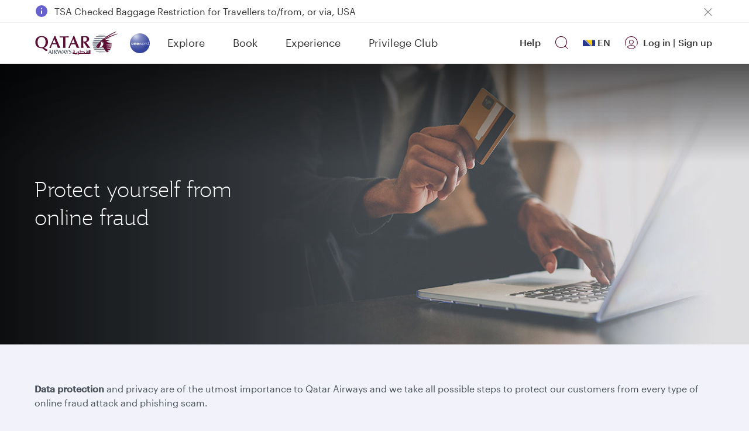

--- FILE ---
content_type: text/html; charset=UTF-8
request_url: https://www.qatarairways.com/en-ba/online-fraud.html
body_size: 170758
content:
<!DOCTYPE html>
<style>
.change-bg,.d-none{
	display:none;
}
.fade{
	opacity:0;
}
.hero-image-new{
	background:#5c0931;
}
</style>

 
	<html lang="en-BA" xml:lang="en-BA" dir="ltr" xmlns="http://www.w3.org/1999/xhtml" xmlns:fb="https://www.facebook.com/2008/fbml" xmlns:og="http://ogp.me/ns#" class="inner-homepage redeem-page grayBack en">

	<head>

	
    
	<script src="/etc.clientlibs/qrweb/components/content/ffp-components/clientlibs/ffp-ds-clientlibs.min.js" async type="text/javascript"></script>    
    
    
		    
	
	

	
	
	
	
		
	

	<!-- Open Graph data -->
	<meta property="og:title" content="Online fraud prevention | Qatar Airways"/>
	<meta property="og:type" content="website"/>
	
	<meta property="og:url" content="https://www.qatarairways.com/en-ba/online-fraud.html"/>
	
	
	
	
	
	
    
    
    <meta property="og:image" content="https://www.qatarairways.com/content/dam/images/renditions/horizontal-1/miscellaneous/payment/h1-card-laptop-hn.jpg"/>
    
	
	
	
	<meta property="og:description" content="Data protection and privacy are of the utmost importance to Qatar Airways and we take all possible steps to protect our customers from every type of online fraud attack and phishing scam."/> 
	<meta property="og:site_name" content="qatarairways.com"/>
	<!-- Twitter Card data -->
	<meta name="twitter:card" content="summary_large_image"/>
	<meta name="twitter:site" content="@qatarairways"/>
	<meta name="twitter:title" content="Online fraud prevention | Qatar Airways"/>
	<meta name="twitter:description" content="Data protection and privacy are of the utmost importance to Qatar Airways and we take all possible steps to protect our customers from every type of online fraud attack and phishing scam."/>
	
    
    
    <meta name="twitter:image" content="https://www.qatarairways.com/content/dam/images/renditions/horizontal-1/miscellaneous/payment/h1-card-laptop-hn.jpg"/>
    
	
	
	
        

	
	
	
	
		
	
   <title>Online fraud prevention | Qatar Airways</title>
   <meta http-equiv="X-UA-Compatible" content="IE=edge,chrome=1"/>
   <meta charset="utf-8"/>
   <!-- Viewport sets the width of the page to follow the screen-width of the device -->
   <meta id="myViewport" name="viewport" content="width=device-width, initial-scale=1.0, maximum-scale=3.0"/>
    <!-- <meta http-equiv="X-UA-Compatible" content="IE=edge"> -->
   <meta name="theme-color" content="#f7f7f7"/>
   <meta http-equiv="Cache-Control" content="no-cache, no-store, must-revalidate"/>
   <meta http-equiv="Pragma" content="no-cache"/>
   <meta http-equiv="Expires" content="0"/>
   <!-- Meta Description -->
    
   <meta name="description" content="Data protection and privacy are of the utmost importance to Qatar Airways and we take all possible steps to protect our customers from every type of online fraud attack and phishing scam."/>
   <!-- Integration Windows 8/ Windows Phone -->
   <meta name="application-name" content="Qatar Airways"/>
   <meta name="msapplication-TileColor" content="#5c0931"/>
   <meta name="google-site-verification" content="BnNOS3dVbTQ8EA4I-FhiaqvytlledGj_XyjQSErNgG0"/>
   
   

   
   
   <link rel="canonical" href="https://www.qatarairways.com/en-ba/online-fraud.html"/>
   
    <link rel="alternate" hreflang="ar" href="https://www.qatarairways.com/ar/online-fraud.html"/>
	<link rel="alternate" hreflang="ar-ae" href="https://www.qatarairways.com/ar-ae/online-fraud.html"/>
	<link rel="alternate" hreflang="ar-bh" href="https://www.qatarairways.com/ar-bh/online-fraud.html"/>
	<link rel="alternate" hreflang="ar-eg" href="https://www.qatarairways.com/ar-eg/online-fraud.html"/>
	<link rel="alternate" hreflang="ar-iq" href="https://www.qatarairways.com/ar-iq/online-fraud.html"/>
	<link rel="alternate" hreflang="ar-jo" href="https://www.qatarairways.com/ar-jo/online-fraud.html"/>
	<link rel="alternate" hreflang="ar-kw" href="https://www.qatarairways.com/ar-kw/online-fraud.html"/>
	<link rel="alternate" hreflang="ar-lb" href="https://www.qatarairways.com/ar-lb/online-fraud.html"/>
	<link rel="alternate" hreflang="ar-ma" href="https://www.qatarairways.com/ar-ma/online-fraud.html"/>
	<link rel="alternate" hreflang="ar-om" href="https://www.qatarairways.com/ar-om/online-fraud.html"/>
	<link rel="alternate" hreflang="ar-qa" href="https://www.qatarairways.com/ar-qa/online-fraud.html"/>
	<link rel="alternate" hreflang="ar-sa" href="https://www.qatarairways.com/ar-sa/online-fraud.html"/>
	<link rel="alternate" hreflang="ar-sd" href="https://www.qatarairways.com/ar-sd/online-fraud.html"/>
	<link rel="alternate" hreflang="ar-tn" href="https://www.qatarairways.com/ar-tn/online-fraud.html"/>
	<link rel="alternate" hreflang="cs-cz" href="https://www.qatarairways.com/cs-cz/online-fraud.html"/>
	<link rel="alternate" hreflang="de-at" href="https://www.qatarairways.com/de-at/online-fraud.html"/>
	<link rel="alternate" hreflang="de-ch" href="https://www.qatarairways.com/de-ch/online-fraud.html"/>
	<link rel="alternate" hreflang="de-de" href="https://www.qatarairways.com/de-de/online-fraud.html"/>
	<link rel="alternate" hreflang="el-gr" href="https://www.qatarairways.com/el-gr/online-fraud.html"/>
	<link rel="alternate" hreflang="en" href="https://www.qatarairways.com/en/online-fraud.html"/>
	<link rel="alternate" hreflang="en-ae" href="https://www.qatarairways.com/en-ae/online-fraud.html"/>
	<link rel="alternate" hreflang="en-am" href="https://www.qatarairways.com/en-am/online-fraud.html"/>
	<link rel="alternate" hreflang="en-at" href="https://www.qatarairways.com/en-at/online-fraud.html"/>
	<link rel="alternate" hreflang="en-au" href="https://www.qatarairways.com/en-au/online-fraud.html"/>
	<link rel="alternate" hreflang="en-az" href="https://www.qatarairways.com/en-az/online-fraud.html"/>
	<link rel="alternate" hreflang="en-ba" href="https://www.qatarairways.com/en-ba/online-fraud.html"/>
	<link rel="alternate" hreflang="en-bd" href="https://www.qatarairways.com/en-bd/online-fraud.html"/>
	<link rel="alternate" hreflang="en-be" href="https://www.qatarairways.com/en-be/online-fraud.html"/>
	<link rel="alternate" hreflang="en-bg" href="https://www.qatarairways.com/en-bg/online-fraud.html"/>
	<link rel="alternate" hreflang="en-bh" href="https://www.qatarairways.com/en-bh/online-fraud.html"/>
	<link rel="alternate" hreflang="en-bw" href="https://www.qatarairways.com/en-bw/online-fraud.html"/>
	<link rel="alternate" hreflang="en-ca" href="https://www.qatarairways.com/en-ca/online-fraud.html"/>
	<link rel="alternate" hreflang="en-ch" href="https://www.qatarairways.com/en-ch/online-fraud.html"/>
	<link rel="alternate" hreflang="en-cn" href="https://www.qatarairways.com/en-cn/online-fraud.html"/>
	<link rel="alternate" hreflang="en-cy" href="https://www.qatarairways.com/en-cy/online-fraud.html"/>
	<link rel="alternate" hreflang="en-cz" href="https://www.qatarairways.com/en-cz/online-fraud.html"/>
	<link rel="alternate" hreflang="en-dk" href="https://www.qatarairways.com/en-dk/online-fraud.html"/>
	<link rel="alternate" hreflang="en-eg" href="https://www.qatarairways.com/en-eg/online-fraud.html"/>
	<link rel="alternate" hreflang="en-et" href="https://www.qatarairways.com/en-et/online-fraud.html"/>
	<link rel="alternate" hreflang="en-fi" href="https://www.qatarairways.com/en-fi/online-fraud.html"/>
	<link rel="alternate" hreflang="en-gb" href="https://www.qatarairways.com/en-gb/online-fraud.html"/>
	<link rel="alternate" hreflang="en-ge" href="https://www.qatarairways.com/en-ge/online-fraud.html"/>
	<link rel="alternate" hreflang="en-gh" href="https://www.qatarairways.com/en-gh/online-fraud.html"/>
	<link rel="alternate" hreflang="en-gr" href="https://www.qatarairways.com/en-gr/online-fraud.html"/>
	<link rel="alternate" hreflang="en-hk" href="https://www.qatarairways.com/en-hk/online-fraud.html"/>
	<link rel="alternate" hreflang="en-hr" href="https://www.qatarairways.com/en-hr/online-fraud.html"/>
	<link rel="alternate" hreflang="en-hu" href="https://www.qatarairways.com/en-hu/online-fraud.html"/>
	<link rel="alternate" hreflang="en-id" href="https://www.qatarairways.com/en-id/online-fraud.html"/>
	<link rel="alternate" hreflang="en-ie" href="https://www.qatarairways.com/en-ie/online-fraud.html"/>
	<link rel="alternate" hreflang="en-in" href="https://www.qatarairways.com/en-in/online-fraud.html"/>
	<link rel="alternate" hreflang="en-iq" href="https://www.qatarairways.com/en-iq/online-fraud.html"/>
	<link rel="alternate" hreflang="en-ir" href="https://www.qatarairways.com/en-ir/online-fraud.html"/>
	<link rel="alternate" hreflang="en-jo" href="https://www.qatarairways.com/en-jo/online-fraud.html"/>
	<link rel="alternate" hreflang="en-jp" href="https://www.qatarairways.com/en-jp/online-fraud.html"/>
	<link rel="alternate" hreflang="en-ke" href="https://www.qatarairways.com/en-ke/online-fraud.html"/>
	<link rel="alternate" hreflang="en-kh" href="https://www.qatarairways.com/en-kh/online-fraud.html"/>
	<link rel="alternate" hreflang="en-kr" href="https://www.qatarairways.com/en-kr/online-fraud.html"/>
	<link rel="alternate" hreflang="en-kw" href="https://www.qatarairways.com/en-kw/online-fraud.html"/>
	<link rel="alternate" hreflang="en-lb" href="https://www.qatarairways.com/en-lb/online-fraud.html"/>
	<link rel="alternate" hreflang="en-lk" href="https://www.qatarairways.com/en-lk/online-fraud.html"/>
	<link rel="alternate" hreflang="en-mk" href="https://www.qatarairways.com/en-mk/online-fraud.html"/>
	<link rel="alternate" hreflang="en-mm" href="https://www.qatarairways.com/en-mm/online-fraud.html"/>
	<link rel="alternate" hreflang="en-mt" href="https://www.qatarairways.com/en-mt/online-fraud.html"/>
	<link rel="alternate" hreflang="en-mv" href="https://www.qatarairways.com/en-mv/online-fraud.html"/>
	<link rel="alternate" hreflang="en-my" href="https://www.qatarairways.com/en-my/online-fraud.html"/>
	<link rel="alternate" hreflang="en-na" href="https://www.qatarairways.com/en-na/online-fraud.html"/>
	<link rel="alternate" hreflang="en-ng" href="https://www.qatarairways.com/en-ng/online-fraud.html"/>
	<link rel="alternate" hreflang="en-nl" href="https://www.qatarairways.com/en-nl/online-fraud.html"/>
	<link rel="alternate" hreflang="en-no" href="https://www.qatarairways.com/en-no/online-fraud.html"/>
	<link rel="alternate" hreflang="en-np" href="https://www.qatarairways.com/en-np/online-fraud.html"/>
	<link rel="alternate" hreflang="en-nz" href="https://www.qatarairways.com/en-nz/online-fraud.html"/>
	<link rel="alternate" hreflang="en-om" href="https://www.qatarairways.com/en-om/online-fraud.html"/>
	<link rel="alternate" hreflang="en-ph" href="https://www.qatarairways.com/en-ph/online-fraud.html"/>
	<link rel="alternate" hreflang="en-pk" href="https://www.qatarairways.com/en-pk/online-fraud.html"/>
	<link rel="alternate" hreflang="en-pl" href="https://www.qatarairways.com/en-pl/online-fraud.html"/>
	<link rel="alternate" hreflang="en-pt" href="https://www.qatarairways.com/en-pt/online-fraud.html"/>
	<link rel="alternate" hreflang="en-qa" href="https://www.qatarairways.com/en-qa/online-fraud.html"/>
	<link rel="alternate" hreflang="en-ro" href="https://www.qatarairways.com/en-ro/online-fraud.html"/>
	<link rel="alternate" hreflang="en-rs" href="https://www.qatarairways.com/en-rs/online-fraud.html"/>
	<link rel="alternate" hreflang="en-rw" href="https://www.qatarairways.com/en-rw/online-fraud.html"/>
	<link rel="alternate" hreflang="en-sa" href="https://www.qatarairways.com/en-sa/online-fraud.html"/>
	<link rel="alternate" hreflang="en-sc" href="https://www.qatarairways.com/en-sc/online-fraud.html"/>
	<link rel="alternate" hreflang="en-sd" href="https://www.qatarairways.com/en-sd/online-fraud.html"/>
	<link rel="alternate" hreflang="en-se" href="https://www.qatarairways.com/en-se/online-fraud.html"/>
	<link rel="alternate" hreflang="en-sg" href="https://www.qatarairways.com/en-sg/online-fraud.html"/>
	<link rel="alternate" hreflang="en-so" href="https://www.qatarairways.com/en-so/online-fraud.html"/>
	<link rel="alternate" hreflang="en-th" href="https://www.qatarairways.com/en-th/online-fraud.html"/>
	<link rel="alternate" hreflang="en-tw" href="https://www.qatarairways.com/en-tw/online-fraud.html"/>
	<link rel="alternate" hreflang="en-tz" href="https://www.qatarairways.com/en-tz/online-fraud.html"/>
	<link rel="alternate" hreflang="en-ua" href="https://www.qatarairways.com/en-ua/online-fraud.html"/>
	<link rel="alternate" hreflang="en-ug" href="https://www.qatarairways.com/en-ug/online-fraud.html"/>
	<link rel="alternate" hreflang="en-us" href="https://www.qatarairways.com/en-us/online-fraud.html"/>
	<link rel="alternate" hreflang="en-vn" href="https://www.qatarairways.com/en-vn/online-fraud.html"/>
	<link rel="alternate" hreflang="en-za" href="https://www.qatarairways.com/en-za/online-fraud.html"/>
	<link rel="alternate" hreflang="en-zm" href="https://www.qatarairways.com/en-zm/online-fraud.html"/>
	<link rel="alternate" hreflang="en-zw" href="https://www.qatarairways.com/en-zw/online-fraud.html"/>
	<link rel="alternate" hreflang="es-ar" href="https://www.qatarairways.com/es-ar/online-fraud.html"/>
	<link rel="alternate" hreflang="es-es" href="https://www.qatarairways.com/es-es/online-fraud.html"/>
	<link rel="alternate" hreflang="es-la" href="https://www.qatarairways.com/es-la/online-fraud.html"/>
	<link rel="alternate" hreflang="fa-ir" href="https://www.qatarairways.com/fa-ir/online-fraud.html"/>
	<link rel="alternate" hreflang="fr-be" href="https://www.qatarairways.com/fr-be/online-fraud.html"/>
	<link rel="alternate" hreflang="fr-ca" href="https://www.qatarairways.com/fr-ca/online-fraud.html"/>
	<link rel="alternate" hreflang="fr-cd" href="https://www.qatarairways.com/fr-cd/online-fraud.html"/>
	<link rel="alternate" hreflang="fr-ch" href="https://www.qatarairways.com/fr-ch/online-fraud.html"/>
	<link rel="alternate" hreflang="fr-ci" href="https://www.qatarairways.com/fr-ci/online-fraud.html"/>
	<link rel="alternate" hreflang="fr-dj" href="https://www.qatarairways.com/fr-dj/online-fraud.html"/>
	<link rel="alternate" hreflang="fr-dz" href="https://www.qatarairways.com/fr-dz/online-fraud.html"/>
	<link rel="alternate" hreflang="fr-fr" href="https://www.qatarairways.com/fr-fr/online-fraud.html"/>
	<link rel="alternate" hreflang="fr-ma" href="https://www.qatarairways.com/fr-ma/online-fraud.html"/>
	<link rel="alternate" hreflang="fr-sn" href="https://www.qatarairways.com/fr-sn/online-fraud.html"/>
	<link rel="alternate" hreflang="fr-tn" href="https://www.qatarairways.com/fr-tn/online-fraud.html"/>
	<link rel="alternate" hreflang="hu-hu" href="https://www.qatarairways.com/hu-hu/online-fraud.html"/>
	<link rel="alternate" hreflang="id-id" href="https://www.qatarairways.com/id-id/online-fraud.html"/>
	<link rel="alternate" hreflang="pl-pl" href="https://www.qatarairways.com/pl-pl/online-fraud.html"/>
	<link rel="alternate" hreflang="pt-ao" href="https://www.qatarairways.com/pt-ao/online-fraud.html"/>
	<link rel="alternate" hreflang="pt-br" href="https://www.qatarairways.com/pt-br/online-fraud.html"/>
	<link rel="alternate" hreflang="pt-mz" href="https://www.qatarairways.com/pt-mz/online-fraud.html"/>
	<link rel="alternate" hreflang="pt-pt" href="https://www.qatarairways.com/pt-pt/online-fraud.html"/>
	<link rel="alternate" hreflang="ro-ro" href="https://www.qatarairways.com/ro-ro/online-fraud.html"/>
	<link rel="alternate" hreflang="ru-kz" href="https://www.qatarairways.com/ru-kz/online-fraud.html"/>
	<link rel="alternate" hreflang="ru-ru" href="https://www.qatarairways.com/ru-ru/online-fraud.html"/>
	<link rel="alternate" hreflang="ru-uz" href="https://www.qatarairways.com/ru-uz/online-fraud.html"/>
	<link rel="alternate" hreflang="tr-tr" href="https://www.qatarairways.com/tr-tr/online-fraud.html"/>
	<link rel="alternate" hreflang="uk-ua" href="https://www.qatarairways.com/uk-ua/online-fraud.html"/>
	<link rel="alternate" hreflang="vi-vn" href="https://www.qatarairways.com/vi-vn/online-fraud.html"/>
	<link rel="alternate" hreflang="zh-cn" href="https://www.qatarairways.com/zh-cn/online-fraud.html"/>
	<link rel="alternate" hreflang="zh-hk" href="https://www.qatarairways.com/zh-hk/online-fraud.html"/>
	<link rel="alternate" hreflang="zh-tw" href="https://www.qatarairways.com/zh-tw/online-fraud.html"/>
	
  
  
  
  

  

  
 
	
	    
	
	
    
		
	

	
	<!-- Adding Css for Live Chat -->
	
	
		
			<link type="text/css" rel="stylesheet" href="https://www.qatarairways.com/html/redirect/livechat/css/qrchat.css"/>
		
		
		

	<!-- Script for cookie gdpr script-->
	
	
		
				
				<script type="text/javascript" src="https://www.qatarairways.com/html/cookie-gdpr/cookie-notification-qr.js" defer></script>  
			
					
			
		

	
	
	

	

    
	

	
	

	
	
		
			
		

	
	
	
	
		
			
	

	
	
	
	
	

	
	
	
	
	

	
	
	
	
	
	
	
	
	
	
	
		

 	







   <!-- Favicon -->
   
  	 <link rel="shortcut icon" href="/favicon.ico"/>
   	 <link rel="manifest" href="/etc/designs/qrweb/clientlibs/js/manifest.json"/>
   
    <input type="hidden" value='false' id="sc_variable"/>  
	<input type="hidden" id="page-title" value="Online fraud prevention"/>
         <input type="hidden" id="langpagename" value="en"/>
          <input type="hidden" id="boxeverCurrencyVal" value="EUR"/>
			<input type="hidden" id="boxeverDefaultOrigin" value="SJJ"/>
			<input type="hidden" value="/apps/qrweb/templates/withoutNavgenericcontentpage" id="boxeverTemplateVal"/>
		  

  



	
		<input type="hidden" value="true" id="isProd" current-page-path="/content/ba/en/online-fraud"/>
	
	


    
	
	
    
		
	

<!-- for mobile selector -->











<!-- QR.com Global design token -->

    
<link rel="stylesheet" href="/etc/designs/qrweb/designtoken.min.15.css">

 


	
	
	
		
    
<script src="/etc/designs/qrweb/jquery-clientlibs.min.15.js"></script>



		
    
<script src="/etc/designs/qrweb/qr-dependencies-homepage.min.15.js" defer></script>


	
	

	
	





<!--/*start boxever flowexecution call*/
<sly data-sly-test="false"> -->




    <script type="text/javascript" src="/etc/designs/qrweb/homepageClientlibs/js/homepageBoxever.js" async></script>

	


<!--clouservices include -->



    <div class="cloudservice includedatalayer">

<script>
	window.digitalData = {
  "component" : {
    "componentInfo" : {
      "componentEvent" : "",
      "componentName" : ""
    }
  },
  "page" : {
    "userInfo" : {
      "authState" : "logged out",
      "userCategory" : "external",
      "profileInfo" : "",
      "userPreferences" : "",
      "userLocation" : "",
      "userDevice" : "desktop",
      "userType" : "guest|guest",
      "qmilesOrQrewardsAvailable" : ""
    },
    "pageInfo" : {
      "pageHierarchy" : "",
      "pageType" : "",
      "subSection1" : "",
      "subSection2" : "",
      "pageVisible" : "",
      "section" : "online-fraud",
      "pageName" : "online-fraud|ba|en",
      "referringUrl" : ""
    },
    "siteInfo" : {
      "server" : "qatarairways",
      "version" : "1.0",
      "platform" : "desktop"
    },
    "pageComponent" : {
      "componentAvailable" : ""
    }
  },
  "event" : {
    "eventInfo" : {
      "eventPage" : "online-fraud|ba|en",
      "eventLocation" : "",
      "eventName" : "",
      "eventAction" : ""
    },
    "errorInfo" : {
      "errorName" : "",
      "errorPage" : "",
      "eventName" : "",
      "eventAction" : ""
    }
  }
}
</script>
</div>



</div>




	 

	







	



	<script> if(window.screen.width <= 480) { var mvp = document.getElementById('myViewport'); mvp.setAttribute('content','width=480');} </script>

<!--[if IE 9]>
<style type="text/css">
      * {
        filter: none !important;
      }
    </style>
<![endif]-->


	<input type="hidden" value="Authorization" id="authparamName"/>



	<input type="hidden" value=" " id="basicUsername"/>


	<input type="hidden" value=" " id="basicPassword"/>

<input type="hidden" id="basicBasicInfo"/>


<input type="hidden" id="page-locale" value="en"/>
<input type="hidden" id="page-path" value="/content/ba/en/online-fraud"/>
<input type="hidden" id="user-type" value="anonymous"/>
<input type="hidden" id="i18nPath" value="/etc/designs/qrweb/i18n"/>
<input type="hidden" id="i18nJsonsPath" value="/content/Qatar/i18n"/>
<!-- /*Angular2 integration*/-->
<div style="display:none">
	
       <app-root globalErrorI18nUrl1='/content/Qatar/i18n/common.services.errorCodes1.json' globalErrorI18nUrl2='/content/Qatar/i18n/common.services.errorCodes2.json' globalMessagesI18nUrl='/content/Qatar/i18n/common.services.messages.json' language='en' i18nPath='/etc/designs/qrweb/i18n' i18nJsonsPath='/content/Qatar/i18n' timeoutInterval='9500000' externalTimeoutInterval='9500000' dir="ltr" externalServiceUrls='[&quot;/transactions/createRetroClaim&quot;,
					&quot;/transactions/redeemMilesForUpgrade&quot;,
					&quot;/dashboardService/retrieveBookingForLink&quot;,
					&quot;/transactions/getPartnerSchedule&quot;,
					&quot;/common/getPnrDetails&quot;,
					&quot;/common/getTicketDetails&quot;]' masterServiceUrls='[&#34;/masterservice/getTitles&#34;,&#34;/masterservice/getAirports&#34;,&#34;/masterservice/getAllInterests&#34;,&#34;/masterservice/getAllowedMemberCount&#34;,&#34;/masterservice/getCities&#34;,&#34;/masterservice/getCodes&#34;,&#34;/masterservice/getContactCenters&#34;,&#34;/masterservice/getCountries&#34;,&#34;/masterservice/getCurrencies&#34;,&#34;/masterservice/getRegions&#34;,&#34;/masterservice/getServiceRequestConfiguration&#34;,&#34;/masterservice/getTierBenefits&#34;,&#34;/masterservice/getPartners&#34;]' dispatcherServicePath='/content/Qatar/swaggerResponse/'>Loading...</app-root>

</div>






    
    
		  		
    
<script src="/etc/designs/qrweb/homepageClientlibs-en.min.15.js" defer></script>


    
 











	











	
































    
<script src="/libs/clientlibs/granite/jquery/granite/csrf.min.js" defer></script>



 
      
 
 <!-- Adding JS for Live Chat -->
	
		<script type="text/javascript" src="https://www.qatarairways.com/html/redirect/livechat/main.js" async></script>
	

<span id="pcoffersregtemp"></span>
<!-- Added countryCodeVal if header not available -->

<input type="hidden" id="countryCodeVal" value="ba"/> 

<script>
$(function(){
  // get hash value
  var hash = window.location.hash;
  if(hash.indexOf("?")>-1){
	hash = hash.substring(0, hash.indexOf("?"))
  }
  setTimeout(function(){
      if(hash.length > 0) {
        $('html, body').animate({ scrollTop: $(hash).offset().top - 100 });
      }
  },2000);
});
$(document).ready(function(){

   	var path = $('#page-path').val();
	var splitPath = path.split("/")[2];
    if(splitPath != 'us'){
       $('.icon-external').css("display","none");
		 }

});
/*if('serviceWorker' in navigator) {
        //console.log('Registering the Service Worker');
        navigator.serviceWorker.register('/content/sw.js').then(function() {
            //console.log("Service Worker Registered");

        });
    }*/
var domainName = document.domain;
var domain = domainName.indexOf(".") != -1 ? domainName.slice(domainName.indexOf(".")) : domainName;
var countryCodeVal = document.getElementById('countryCodeVal').value;
var pageLocale = document.getElementById('page-locale').value;
var countryCookieValue = countryCodeVal+"/"+pageLocale;
document.cookie = "country="+countryCookieValue+"; domain="+domain+";path=/";


</script>


  

   

<script>

$(document).ready(function(){
    var cookieVal = getCookieValue("darksiteRedirection");
	var cookieValDR = getCookieValue("drcookie");
	var countryLang = getCookieValue("country").split("/")[1];
    if(cookieVal != "true" && cookieValDR == null) {
    	var windowIpAddress = false;
    	if(undefined != window.digitalData && undefined !=digitalData.page ){
    		windowIpAddress = window.ipAddress;
		}
	 $.ajax({
		url: '/qr/qrweb/validatorService',
		cache : false,
		data : {
			windowIp : windowIpAddress,
			"pageLang" : countryLang
		},
		success: function(data){
			createSimpleCookie("drcookie", "true");
			if(data.enable == 'true'){
			window.location=data.path+".html";
			}
		}
	});
    }
	else if(cookieVal == "true"){
      $.ajax({
		url: '/qr/qrweb/validatorService',
		cache : false,
		data : {
			windowIp : windowIpAddress,
			"pageLang" : countryLang
		},
		success: function(data){
            var countryCodeArray="";
        	for (var i= 0; i<data.countryCode.length; i++){
            	countryCodeArray = countryCodeArray + data.countryCode[i].toUpperCase()+",";
            }
            countryCodeArray = countryCodeArray.slice(0, -1);
            var countryCookieValue = getCookieValue("country").toUpperCase().split("/")[0];
			var countryCookie = getCookieValue("country").toUpperCase();
            var validCountry = false;
            if((countryCodeArray.includes(countryCookieValue) && !countryCookie.includes("GLOBAL")) || countryCodeArray.includes(countryCookie)){
                validCountry = true;
            }
			if(data.enable == 'true' && !document.URL.includes("/tradeportal") && !document.URL.includes("/tradepartners") && validCountry && $("#homePageStatus").val()=='enabled'){
            	 $(".hero-image-new picture source").attr("srcset","#");
				 $(".booking-widget").css("margin-bottom","75px");
				 if(document.documentElement.clientWidth < 768){
                 	$(".hero-image .teaser-box-new h1").text($(".hero-image .teaser-box-new h1").text().replace($(".hero-image .teaser-box-new h1").text(),data.titleMobile));
                 }
                 else {
				 	$(".hero-image .teaser-box-new h1").text($(".hero-image .teaser-box-new h1").text().replace($(".hero-image .teaser-box-new h1").text(),data.title));
                 }
			 	 if($(".hero-image .teaser-box-new .h6").length == 0){
                    $(".hero-image .teaser-box-new.text-white h1").after($('<p class="heroimage-subtitle h6">').html(data.subTitle));
                 }
                 else {
                    $(".hero-image .teaser-box-new .h6").text($(".hero-image .teaser-box-new .h6").text().replace($(".hero-image .teaser-box-new .h6").text(),data.subTitle));
                 }
             	 $(".hero-image .teaser-box-new.text-white a.knowmore").text($(".hero-image .teaser-box-new.text-white a.knowmore").text().replace($(".hero-image .teaser-box-new.text-white a.knowmore").text(),data.ctaButtonTitle));
             	 $(".hero-image .teaser-box-new.text-white a.knowmore").attr("href",data.ctaButtonUrl);
				 $('#cmp-container').find('>div').each(function() {            
                    if(!$(this).hasClass("booking-widget section") && !$(this).hasClass("hero-image section")){
                        $(this).remove();
                    }
    			 })
			}
		}
	});
    }
});
</script>


	<script> 
		(function(w, d, s, l, i) {
			w[l] = w[l] || [];
			w[l].push({
				'gtm.start': new Date().getTime(),
				event: 'gtm.js'
			});
			var f = d.getElementsByTagName(s)[0],
				j = d.createElement(s),
				dl = l != 'dataLayer' ? '&l=' + l : '';
			j.async = true;
			j.src = 'https://www.googletagmanager.com/gtm.js?id=' + i + dl + '&gtm_auth=DYb1DjyrCgoFrVqIqzLWRA&gtm_preview=env-1&gtm_cookies_win=x';
			f.parentNode.insertBefore(j, f);
		})(window, document, 'script', 'dataLayer', 'GTM-KKG4CKKV'); 
	</script>
	<script>
        (function(w, d, s, l, i) {
            w[l] = w[l] || [];
            w[l].push({
                'gtm.start' : new Date().getTime(),
                event : 'gtm.js'
            });
            var f = d.getElementsByTagName(s)[0], j = d.createElement(s), dl = l != 'dataLayer' ? '&l='
                    + l
                    : '';
            j.async = true;
            j.src = '//www.googletagmanager.com/gtm.js?id=' + i + dl;
            f.parentNode.insertBefore(j, f);
        })(window, document, 'script', 'dataLayer', 'GTM-PGQL');

    </script>

<!-- End Google Tag Manager -->






<script>
var urlParams = window.location.search;
$(window).on('load',function(){
	if(!(urlParams.indexOf('automationStart=true') > 0)){
		var qualtricsEvent = new CustomEvent('gdprParams', {
			detail: { qualtrics: true },
		});
		document.dispatchEvent(qualtricsEvent);
	}
});
</script>




<!--App insights configuration -->
<script type="text/javascript">
 var envKey = '';
 if($('#isProd').val() == "true"){
	envKey = 'a2281278-6b7f-47ac-8980-022c0b1eecbb';
 } else {
	envKey = '1c9f1aa4-0cb7-4e89-b1e7-f29143452478';
 }
!function(v,y,T){var S=v.location,k="script",D="instrumentationKey",C="ingestionendpoint",I="disableExceptionTracking",E="ai.device.",b="toLowerCase",w=(D[b](),"crossOrigin"),N="POST",e="appInsightsSDK",t=T.name||"appInsights",n=((T.name||v[e])&&(v[e]=t),v[t]||function(l){var u=!1,d=!1,g={initialize:!0,queue:[],sv:"6",version:2,config:l};function m(e,t){var n={},a="Browser";return n[E+"id"]=a[b](),n[E+"type"]=a,n["ai.operation.name"]=S&&S.pathname||"_unknown_",n["ai.internal.sdkVersion"]="javascript:snippet_"+(g.sv||g.version),{time:(a=new Date).getUTCFullYear()+"-"+i(1+a.getUTCMonth())+"-"+i(a.getUTCDate())+"T"+i(a.getUTCHours())+":"+i(a.getUTCMinutes())+":"+i(a.getUTCSeconds())+"."+(a.getUTCMilliseconds()/1e3).toFixed(3).slice(2,5)+"Z",iKey:e,name:"Microsoft.ApplicationInsights."+e.replace(/-/g,"")+"."+t,sampleRate:100,tags:n,data:{baseData:{ver:2}}};function i(e){e=""+e;return 1===e.length?"0"+e:e}}var e,n,f=l.url||T.src;function a(e){var t,n,a,i,o,s,r,c,p;u=!0,g.queue=[],d||(d=!0,i=f,r=(c=function(){var e,t={},n=l.connectionString;if(n)for(var a=n.split(";"),i=0;i<a.length;i++){var o=a[i].split("=");2===o.length&&(t[o[0][b]()]=o[1])}return t[C]||(t[C]="https://"+((e=(n=t.endpointsuffix)?t.location:null)?e+".":"")+"dc."+(n||"services.visualstudio.com")),t}()).instrumentationkey||l[D]||"",c=(c=c[C])?c+"/v2/track":l.endpointUrl,(p=[]).push((t="SDK LOAD Failure: Failed to load Application Insights SDK script (See stack for details)",n=i,o=c,(s=(a=m(r,"Exception")).data).baseType="ExceptionData",s.baseData.exceptions=[{typeName:"SDKLoadFailed",message:t.replace(/\./g,"-"),hasFullStack:!1,stack:t+"\nSnippet failed to load ["+n+"] -- Telemetry is disabled\nHelp Link: https://go.microsoft.com/fwlink/?linkid=2128109\nHost: "+(S&&S.pathname||"_unknown_")+"\nEndpoint: "+o,parsedStack:[]}],a)),p.push((s=i,t=c,(o=(n=m(r,"Message")).data).baseType="MessageData",(a=o.baseData).message='AI (Internal): 99 message:"'+("SDK LOAD Failure: Failed to load Application Insights SDK script (See stack for details) ("+s+")").replace(/\"/g,"")+'"',a.properties={endpoint:t},n)),i=p,r=c,JSON&&((o=v.fetch)&&!T.useXhr?o(r,{method:N,body:JSON.stringify(i),mode:"cors"}):XMLHttpRequest&&((s=new XMLHttpRequest).open(N,r),s.setRequestHeader("Content-type","application/json"),s.send(JSON.stringify(i)))))}function i(e,t){d||setTimeout(function(){!t&&g.core||a()},500)}f&&((n=y.createElement(k)).src=f,!(o=T[w])&&""!==o||"undefined"==n[w]||(n[w]=o),n.onload=i,n.onerror=a,n.onreadystatechange=function(e,t){"loaded"!==n.readyState&&"complete"!==n.readyState||i(0,t)},e=n,T.ld<0?y.getElementsByTagName("head")[0].appendChild(e):setTimeout(function(){y.getElementsByTagName(k)[0].parentNode.appendChild(e)},T.ld||0));try{g.cookie=y.cookie}catch(h){}function t(e){for(;e.length;)!function(t){g[t]=function(){var e=arguments;u||g.queue.push(function(){g[t].apply(g,e)})}}(e.pop())}var s,r,o="track",c="TrackPage",p="TrackEvent",o=(t([o+"Event",o+"PageView",o+"Exception",o+"Trace",o+"DependencyData",o+"Metric",o+"PageViewPerformance","start"+c,"stop"+c,"start"+p,"stop"+p,"addTelemetryInitializer","setAuthenticatedUserContext","clearAuthenticatedUserContext","flush"]),g.SeverityLevel={Verbose:0,Information:1,Warning:2,Error:3,Critical:4},(l.extensionConfig||{}).ApplicationInsightsAnalytics||{});return!0!==l[I]&&!0!==o[I]&&(t(["_"+(s="onerror")]),r=v[s],v[s]=function(e,t,n,a,i){var o=r&&r(e,t,n,a,i);return!0!==o&&g["_"+s]({message:e,url:t,lineNumber:n,columnNumber:a,error:i,evt:v.event}),o},l.autoExceptionInstrumented=!0),g}(T.cfg));function a(){T.onInit&&T.onInit(n)}(v[t]=n).queue&&0===n.queue.length?(n.queue.push(a),n.trackPageView({})):a()}(window,document,{
src: "https://js.monitor.azure.com/scripts/b/ai.2.min.js",
crossOrigin: "anonymous",
	cfg: {
	  connectionString: "InstrumentationKey="+envKey+";IngestionEndpoint=https://westeurope-5.in.applicationinsights.azure.com/;LiveEndpoint=https://westeurope.livediagnostics.monitor.azure.com/",
	  disableFetchTracking: true,
	  enableAutoRouteTracking: false,
	  disableAjaxTracking : true,
	  disableExceptionTracking : true,
      enableDependencyTracking : false,
      samplingExcludedTypes : "Trace;Exception",
	  maxBatchInterval: 5000
	}});
</script>



<link rel="prefetch" href="https://www.googletagmanager.com/gtm.js?id=GTM-PGQL" crossorigin/>


<link rel="preconnect" href="https://smetrics.qatarairways.com" crossorigin/>
<link rel="preconnect" href="https://www.googletagmanager.com" crossorigin/>

 
	<link rel="preconnect" href="https://api.boxever.com" crossorigin/>

<link rel="preconnect" href="https://analytics.twitter.com" crossorigin/>
<link rel="preconnect" href="https://qatarairways.tt.omtrdc.net" crossorigin/>

<noscript>
	<style>
		.home .section, .inner-homepage .section, .inner-page .section,
		.inner-homepage .sliderContainerPC .single-item-container .slideItem,
        .home .small-teaser.section #planyourTrip.fordesktop,
        .inner-homepage .small-teaser.section #planyourTrip.fordesktop,
        .inner-page .small-teaser.section #planyourTrip.fordesktop,
		.home footer, .inner-homepage footer, .inner-page footer, .respfooter .collapse{
		  display: block !important;
		  opacity: 1 !important;
		}

        .sliderContainerPC .single-item-container, .pcheroimage-slider{
            height:auto !important;
        }

		.inner-homepage .sliderContainerPC .container.slider-image-shadow{
			position:relative !important;
		}

		.inner-homepage .carousel-slider-hero-image .sliderContainerPC .imageContentBox{
			visibility:visible !important;
		}

		.inner-homepage .sliderContainerPC .slideItem img{
			display:none !important;
		}

		@media(min-width:768px) {
            .home .mobile-version,
            .inner-homepage .mobile-version,
            .inner-page .mobile-version{
                 display:none !important;
             }
        }

        @media (max-width: 768px) {
            .home .fordesktop, .home .desktop-version,
            .inner-homepage .fordesktop, .inner-homepage .desktop-version,
             .inner-page .fordesktop, .inner-page .desktop-version{
                 display:none !important;
             }

			.home .small-teaser.section #planyourTrip.fordesktop,
            .inner-homepage .small-teaser.section #planyourTrip.fordesktop,
            .inner-page .small-teaser.section #planyourTrip.fordesktop,
            .pc-banner-component .desktop-none {display: none !important;}

            .home .pc-banner-component .mobile-none,
			.inner-homepage .pc-banner-component .mobile-none,
            .inner-page .pc-banner-component .mobile-none {
                display: none !important;
            }
        }
		
    </style>
 </noscript>

<script>(window.BOOMR_mq=window.BOOMR_mq||[]).push(["addVar",{"rua.upush":"false","rua.cpush":"true","rua.upre":"false","rua.cpre":"false","rua.uprl":"false","rua.cprl":"false","rua.cprf":"false","rua.trans":"SJ-70a43343-850a-408a-b500-1fe1af0f048e","rua.cook":"false","rua.ims":"false","rua.ufprl":"false","rua.cfprl":"true","rua.isuxp":"false","rua.texp":"norulematch","rua.ceh":"false","rua.ueh":"false","rua.ieh.st":"0"}]);</script>
                              <script>!function(e){var n="https://s.go-mpulse.net/boomerang/";if("True"=="True")e.BOOMR_config=e.BOOMR_config||{},e.BOOMR_config.PageParams=e.BOOMR_config.PageParams||{},e.BOOMR_config.PageParams.pci=!0,n="https://s2.go-mpulse.net/boomerang/";if(window.BOOMR_API_key="T2WA4-4VT8U-J8RNL-EKUT2-RGFKZ",function(){function e(){if(!r){var e=document.createElement("script");e.id="boomr-scr-as",e.src=window.BOOMR.url,e.async=!0,o.appendChild(e),r=!0}}function t(e){r=!0;var n,t,a,i,d=document,O=window;if(window.BOOMR.snippetMethod=e?"if":"i",t=function(e,n){var t=d.createElement("script");t.id=n||"boomr-if-as",t.src=window.BOOMR.url,BOOMR_lstart=(new Date).getTime(),e=e||d.body,e.appendChild(t)},!window.addEventListener&&window.attachEvent&&navigator.userAgent.match(/MSIE [67]\./))return window.BOOMR.snippetMethod="s",void t(o,"boomr-async");a=document.createElement("IFRAME"),a.src="about:blank",a.title="",a.role="presentation",a.loading="eager",i=(a.frameElement||a).style,i.width=0,i.height=0,i.border=0,i.display="none",o.appendChild(a);try{O=a.contentWindow,d=O.document.open()}catch(_){n=document.domain,a.src="javascript:var d=document.open();d.domain='"+n+"';void 0;",O=a.contentWindow,d=O.document.open()}if(n)d._boomrl=function(){this.domain=n,t()},d.write("<bo"+"dy onload='document._boomrl();'>");else if(O._boomrl=function(){t()},O.addEventListener)O.addEventListener("load",O._boomrl,!1);else if(O.attachEvent)O.attachEvent("onload",O._boomrl);d.close()}function a(e){window.BOOMR_onload=e&&e.timeStamp||(new Date).getTime()}if(!window.BOOMR||!window.BOOMR.version&&!window.BOOMR.snippetExecuted){window.BOOMR=window.BOOMR||{},window.BOOMR.snippetStart=(new Date).getTime(),window.BOOMR.snippetExecuted=!0,window.BOOMR.snippetVersion=14,window.BOOMR.url=n+"T2WA4-4VT8U-J8RNL-EKUT2-RGFKZ";var i=document.currentScript||document.getElementsByTagName("script")[0],o=i.parentNode,r=!1,d=document.createElement("link");if(d.relList&&"function"==typeof d.relList.supports&&d.relList.supports("preload")&&"as"in d)window.BOOMR.snippetMethod="p",d.href=window.BOOMR.url,d.rel="preload",d.as="script",d.addEventListener("load",e),d.addEventListener("error",function(){t(!0)}),setTimeout(function(){if(!r)t(!0)},3e3),BOOMR_lstart=(new Date).getTime(),o.appendChild(d);else t(!1);if(window.addEventListener)window.addEventListener("load",a,!1);else if(window.attachEvent)window.attachEvent("onload",a)}}(),"".length>0)if(e&&"performance"in e&&e.performance&&"function"==typeof e.performance.setResourceTimingBufferSize)e.performance.setResourceTimingBufferSize();!function(){if(BOOMR=e.BOOMR||{},BOOMR.plugins=BOOMR.plugins||{},!BOOMR.plugins.AK){var n="true"=="true"?1:0,t="",a="aoia4cixjyfhk2lr4cia-f-a3fe411b9-clientnsv4-s.akamaihd.net",i="false"=="true"?2:1,o={"ak.v":"39","ak.cp":"573008","ak.ai":parseInt("122724",10),"ak.ol":"0","ak.cr":10,"ak.ipv":4,"ak.proto":"h2","ak.rid":"25f3c098","ak.r":42224,"ak.a2":n,"ak.m":"a","ak.n":"essl","ak.bpcip":"3.144.14.0","ak.cport":35278,"ak.gh":"23.66.124.202","ak.quicv":"","ak.tlsv":"tls1.3","ak.0rtt":"","ak.0rtt.ed":"","ak.csrc":"-","ak.acc":"","ak.t":"1769070736","ak.ak":"hOBiQwZUYzCg5VSAfCLimQ==+3TnZ81o6d+Asd7K/AgWEiPs17P9fwFmFDLpF0AAV6+4+k5T4IzvNRx9mxnG0TDIbBW8RyjTn9UISDlPQwCFTL6pVx25FYpPbfGdQGkpgE4/R+VPHYAtSN16FRaFeAb1TV5Ua/At68wxUeyyIZOWqUTkPYDCYUq1hha/h2n9a7hSpWqqIZ5Oq3cwKPLzewNRQVsshy1QQaPmxB2B14GkAPfwEYcE3AkZtXKXpze0oMjNq+9SgpTFYAvmMBlWwGdlbtu+dRe6aCJkLpUpb+4FGpAi7qctR8RK/9YXF09fX1pKkr0V6XZo0+w+PUnY7XgQcsOIjpPB3IXufDKkV1YZSHvTxifQhzIek8HMnJY2Ud6oY8OiRSxMuM/xVSADSh6dCjeT5KN5GG7JM+vxnr26MiESQXDtms27z1qzfgOPy5M=","ak.pv":"138","ak.dpoabenc":"","ak.tf":i};if(""!==t)o["ak.ruds"]=t;var r={i:!1,av:function(n){var t="http.initiator";if(n&&(!n[t]||"spa_hard"===n[t]))o["ak.feo"]=void 0!==e.aFeoApplied?1:0,BOOMR.addVar(o)},rv:function(){var e=["ak.bpcip","ak.cport","ak.cr","ak.csrc","ak.gh","ak.ipv","ak.m","ak.n","ak.ol","ak.proto","ak.quicv","ak.tlsv","ak.0rtt","ak.0rtt.ed","ak.r","ak.acc","ak.t","ak.tf"];BOOMR.removeVar(e)}};BOOMR.plugins.AK={akVars:o,akDNSPreFetchDomain:a,init:function(){if(!r.i){var e=BOOMR.subscribe;e("before_beacon",r.av,null,null),e("onbeacon",r.rv,null,null),r.i=!0}return this},is_complete:function(){return!0}}}}()}(window);</script></head>
 
	 
		<input type="hidden" value="AES" id="cryptoAlgorithm"/>
    

    
    <body class="  ">
   
   
   
   <!-- Affinity tracker code added in body.html-->
   	
	
		
		
			  
				<div style="display:none">
					

 

<table border="1" class=" ">
       <tr>
          <th><strong>MDD VerticaFare Tracking ID </strong></th>
          <th><strong>Dynamic Fare Tracking ID</strong></th>           
          <th><strong>Histogram Fare Tracking ID</strong></th>
          <th><strong>Fares Strip Fare Tracking ID</strong></th>
          <th><strong>Boxever Tracking ID</strong></th>
          <th><strong>Boxever ML Tracking ID</strong></th>
          <th><strong>Homepage Fares Tracking ID</strong></th>
          <th><strong>Boxever Offers Tracking ID</strong></th>
          <th><strong>Header Checkin ID</strong></th>
          <th><strong>Manage Booking Checkin ID</strong></th>
          <th><strong>BPG Desktop ID</strong></th>
          <th><strong>BPG Mobile ID</strong></th>
          <th><strong>Complement Journey Link IID</strong></th>
          <th><strong>Search Results - Manage Booking IID</strong></th>
		  <th><strong>New Destinationprice Discover cta IID</strong></th>
		  <th><strong>Content Strip Manual Fares IID</strong></th>
		  <th><strong>Content Strip Dynamic Fares IID</strong></th>

       </tr>
       <tr>
          <td>ALL60431240</td>
          <td>ALL54330180</td>
          <td>ALL62332760</td>
          <td></td>
          <td>ALL59705690</td>
          <td>ALL21786150 (DefaultValue)</td>
          <td>ALL11101210</td>
          <td></td>
          <td>ALL75955700 (DefaultValue)</td>
          <td>ALL65919200 (DefaultValue)</td>
          <td>ALL50312570 (DefaultValue)</td>
          <td>ALL54261150 (Default Value)</td>
          <td></td>
          <td>ALL29548590 (Default Value)</td>
		  <td>ALL40778730</td>
		  <td>ALL96603970</td>
		  <td></td>
       </tr>
    </table>


<input type="hidden" value="ALL60431240" id="mddTrackingId"/>
<input type="hidden" value="ALL54330180" id="dynamicFaresTrackingId"/>
<input type="hidden" value="ALL62332760" id="histogramTrackingId"/>
<input type="hidden" id="faresStripTrackingId"/>
<input type="hidden" value="ALL59705690" id="boxeverIID"/>
<input type="hidden" value="ALL21786150" id="boxeverMLIID"/>
<input type="hidden" value="ALL11101210" id="homepageFaresiid"/>
<input type="hidden" value="ALL40778730" id="discoveriid"/>
<input type="hidden" id="boxeverofferIID"/>
<input type="hidden" value="ALL75955700" id="headerCheckiniid"/>
<input type="hidden" value="ALL65919200" id="manageBookingCheckiniid"/>
<input type="hidden" value="ALL50312570" id="bpgDesktopiid"/>
<input type="hidden" value="ALL54261150" id="bpgMobileiid"/>
<input type="hidden" value="ALL39109640" id="complementJourneyId"/>
<input type="hidden" value="ALL29548590 " id="manageBookigSearchResultsId"/>
<input type="hidden" id="siteMapTrackingIID"/>
<input type="hidden" value="ALL96603970" id="manualFareTrakingIID"/>
<input type="hidden" id="dynamicFareTrackingIID"/>                           
				 </div>
			
	


    <!-- Google Tag Manager -->
   <noscript>
      <iframe src="https://www.googletagmanager.com/ns.html?id=GTM-KKG4CKKV&gtm_auth=DYb1DjyrCgoFrVqIqzLWRA&gtm_preview=env-1&gtm_cookies_win=x" height="0" width="0" style="display:none;visibility:hidden"></iframe>
   </noscript>
    <noscript>
        <iframe src="//www.googletagmanager.com/ns.html?id=GTM-PGQL" height="0" width="0" style="display: none; visibility: hidden"></iframe>
    </noscript>
    <!-- End Google Tag Manager -->
    



<input type="hidden" id="page-locale" value="en"/> 
<input type="hidden" id="page-path" value="/content/ba/en/online-fraud"/>

<div class="spinner-overlay" id="global-spinner-container">
        <div class="spinner-content">
            <div class="spinner-container">
               <div class="spinner"></div>
               <div id="spinner-mobile-app-player" style="display:none" class="hide"><lottie-player src="/content/dam/Qatar/pclogo.json" background="transparent" speed="1" id="lottieplayer" loop autoplay></lottie-player></div>
            </div>
        </div>
     </div>
<input type="hidden" id="QmilesSitesJsonInformation" value=""/>
	 

	<input type="hidden" value="https://eisffp.qatarairways.com/ffp-services/dashboardService/updateSwiftOnboardStatus" id="updateSwiftOnboardStatusUri"/>




	
    
	 
        <input type="hidden" id="onboardpopupfragPath" value="/content/experience-fragments/qrwebfragments/swiftonboardingpopup/swiftHomepageOnBoardPopup/master/jcr:content/root/partner_success_popu"/>
        
    


 
		

    <noscript>Your browser does not support JavaScript!</noscript>
    
    
    
    




		
		
	
						
							
			
				
			
	

		
	
			
		<input id="helpFaqTempalte" type="hidden" value=""/>
		
	<input id="helpCategory" type="hidden" value="default"/>     
 <!-- page -->
    
    <div class="page ">
		
        

        <input type="hidden" id="megamenuReleaseType" value="release1B"/>
<input type="hidden" id="loginType" value="release1B"/>
<input type="hidden" id="headerReleaseType" value="release1B"/>


<input type="hidden" id="runmodes" name="runmodes" value="crx3tar-nofds,prod,s7connect,crx3,samplecontent,publish"/> 

 

<div class="modal fade modal-search" id="search-modal">
<span class="pagePath">/content/ba/en/online-fraud</span>

                <span class="searchResult">https://www.qatarairways.com/en-ba/search-results.html</span>



   <!-- modal-dialog -->
    <div class="modal-dialog">
      <!-- modal-content -->
     <div class="modal-content">
      <div class="modal-search-overlay">
        <!-- modal-header -->
        <div class="modal-header">

          <!-- modal-title -->
          <span class="modal-title">Search</span>  
        </div>

        <!-- modal-body -->
        <div class="modal-body">
          <!-- modal-input-holder -->
          <div class="modal-input-holder">
             <label for="search-modal-input" class="text-hide">Please enter your Search term for Search</label>
            <input title="Search input" id="search-modal-input" type="text" placeholder="e.g.: New York"/>
			 <div class="search-results">
				<ul class="search-results-list">

				</ul>
			</div>
			<div>
               <button class="btn btn-dark-transparent pull-right searchButton">Search</button>
             </div>
			<div class="clearfix"></div>
          </div>
		  
                 
		    <div class="top-searches">
		 <strong class="top-searches-title">Popular searches</strong> 
			   <ul class="top-searches-ullist">

                    <!-- top-searches -->    
				
                 
				  
                               
                        <article>




    
    	
             
			
			
				<li class="  "><a href="https://www.qatarairways.com/en-ba/help.html" target="_self">Help</a></li>
				
			
            
            
    	
             
			
			
				<li class="  "><a href="https://www.qatarairways.com/en-ba/services-checking-in.html" target="_self">Check in online</a></li>
				
			
            
            
    	
            
            
             
              <li class="  "><a href="https://booking.qatarairways.com/nsp/views/retrievePnr.xhtml?selLang=en" target="_blank">Manage booking</a></li> 
           
    	
             
			
			
				<li class="  "><a href="https://www.qatarairways.com/en-ba/destinations.html" target="_self">Destinations</a></li>
				
			
            
            
    	
		
    
</article>
                  					
              </ul>
                  <div class="clearfix"></div>
            </div> 
			
			

                 <button type="button" class="close" data-dismiss="modal" aria-label="Close search dialog"><span aria-hidden="true">&times;</span></button>

        </div>
      </div>
    </div>  
  </div>
</div>





 


    
    
	<div class="cq-dd-paragraph"><div class="header-component">



	



 








	
    
<link rel="stylesheet" href="/etc.clientlibs/qrweb/components/content/booking-widgets/booking-widget-container/v1/booking-widget-container/bootstrap-clientlibs.min.15.css">


	



		
    
<script src="/etc.clientlibs/qrweb/components/content/header-components/header-mega-menu/v1/header-mega-menu/client-lib.min.15.js" defer></script>



    
    
    
<link rel="stylesheet" href="/etc.clientlibs/qrweb/components/content/header-components/header-mega-menu/v1/header-mega-menu/client-lib.min.15.css">


    





   <header class="header hpc" id="header">
     
       
		 
            <section>
                <div class="appstore" id="openApp">    
                    <div class="header-container container">
                        <div class="col-xs-12 appbanner d-flex">
                            <div class="col-8 px-0">
                                <img class="lzy_img" alt="" data-src="/etc/designs/qrweb/images/ic_launcher.png"/> 
                                <span>Qatar Airways</span>
                                <p>Your perfect travel companion</p>   
                            </div>                  
                            <a class="btn btn-primary appbanner-btn col-4" href="javascript:redirectOnClickView();">Switch to app</a>
                           
                        </div>
                        <a href="javascript:appCloseCookie();" id="closeAppStore" class="close icon icon-cross" aria-label="Close"></a>
                    </div>
                </div>
           </section>
          
        
        
       		<section>




<link rel="preload" as="image" fetchpriority="high" href="/apps/qrweb/components/content/metabar/client-lib/resources/ic-alert-circle.svg"/>



	<input type="hidden" id="currentPageAlert" value="/content/ba/en/online-fraud"/>
      <div class="exchange hide" id="exchange">	  
        <div class="header-container" id="metabarAlerts">
            
        </div>
      </div>
</section>
       	
	
     
				
				
				          
					<article>

<input type="hidden" id="pagePath" value="/content/ba/en/online-fraud"/>
<input type="hidden" id="desktopmainmessage" value="Today only. Use code 0202 for up to 40% off."/> 
<input type="hidden" id="mobilemainmessage" value="Today only. Use code 0202 for up to 40% off."/>
<input type="hidden" id="countdownchk" value="true"/>




 


	<input type="hidden" id="offer-startDate"/>
	<input type="hidden" id="offer-endDate"/>
    <div class="offer-header-banner  " style="display:none;">
        <div class="offer-banner-inner">
            <div class="row">
                <div class="col-sm-5 col-xs-12 banner-info">
				  
				  
				    <p class="hidden-xs">Today only. Use code 0202 for up to 40% off. </p>
                    <p class="hidden-lg hidden-sm hidden-md">Today only. Use code 0202 for up to 40% off. </p>
				  

                    <!--<p class="hidden-xs">Today only. Use code 0202 for up to 40% off. </p>
                    <p class="hidden-lg hidden-sm hidden-md">Today only. Use code 0202 for up to 40% off. </p>-->
					
                    </div>
                        <div class="col-sm-2 col-xs-3 banner-link hidden-xs">

                            
				  </div>
				  

					
                    <div class="col-sm-4  col-xs-9 countdown-block">						
                        <div class="col-sm-4 col-xs-4 sale-text no-gutter-left">
                            <p class="hidden-xs"></p>
							<p class="hidden-lg hidden-sm hidden-md"></p>
                        </div>

                            
                    </div>
					
					 <div class="col-sm-2 col-xs-3 banner-link hidden-lg hidden-sm hidden-md">

                            
				  </div>
                <div class="closebanner-content">
                    <a href="javascript:void(0);" class="icon icon-cross closebanner"></a> 
                </div>
                </div>
        </div>
    </div>
    
	


<script>

$(document).ready(function(){
	if($('.offer-header-banner').length > 0){
		var pagePath = $('#pagePath').val();
		var homepage = $('#requiredonhomepage').val();

		if(typeof pagePath != undefined && (pagePath.indexOf('/offers') != -1 || pagePath.indexOf('/Privilege-Club') != -1)){
			$('.offer-header-banner').hide();
			return false;
		}

		function setBannerTimer(){			
			if($('#offer-startDate').length > 0 && $('#offer-startDate').val() != '' && $('#offer-endDate').length > 0 && $('#offer-endDate').val() != ''){  
				var targetEnDateTimezone = $('#offer-endDate').val().split(' ')[5],
					targetEnDateTimezone1 = targetEnDateTimezone.replace(':','');
				var targateEnDate1 = $('#offer-endDate').val().replace(targetEnDateTimezone,targetEnDateTimezone1);
				var targetEnTimerDate = new Date(targateEnDate1);

				var targetStDateTimezone = $('#offer-startDate').val().split(' ')[5],
					targetStDateTimezone1 = targetStDateTimezone.replace(':','');
				var targateStDate1 = $('#offer-startDate').val().replace(targetStDateTimezone,targetStDateTimezone1);
				var targetStTimerDate = new Date(targateStDate1);			
				var todaysDate = new Date().getTime();
				var timeLeft = (targetEnTimerDate - todaysDate) / 1000;				
				if(todaysDate >= targetStTimerDate && todaysDate <= targetEnTimerDate && timeLeft > 0 && !$('.offer-header-banner').hasClass('banner-timer-completed')){
					$('.C38-timer.offer-timer').removeClass('timer-completed');
					if($('.offer-header-banner').css('display') != 'block' && typeof window.countdownTimer1 === 'function'){
						window.countdownTimer1();
						window.countdownTimer2;
					}
					$('.offer-header-banner').show();

				}else{

				}
				if (timeLeft < 0 || isNaN(timeLeft)) {
					 $('.offer-header-banner').addClass("banner-timer-completed");
					 $('.offer-header-banner').hide();
					$('.C38-timer.offer-timer').addClass('timer-completed');
				}
				if($('.offer-header-banner').not('.banner-timer-completed').length == 0){
					clearInterval(bannerEnable);
				}
			}		
		}

		setBannerTimer();

		var bannerEnable = setInterval(function(){setBannerTimer();}, 1000);

		$(document).on('click','.closebanner', function(){
			$(this).closest('.offer-header-banner').fadeOut("slow").css('display', 'none');	
			$(this).closest('.offer-header-banner').find('.C38-timer').addClass("timer-completed");
			$(this).closest('.offer-header-banner').addClass("banner-timer-completed");
		});
	}
});

</script>

</article>
			
				
	

       <a href="#mainfocus" class="skip span-hidden" aria-label="Skip to content">Skip to content</a>
	         
		
               
			   
               
               
					   
						<div>

	



	
		 
	
		<input type="hidden" id="isPCPageHeader" value="Privilege-Club"/>
		<input type="hidden" id="isPCPageHeaderPC"/>
		<input type="hidden" id="mmCurrentPage" value="/content/ba/en/online-fraud"/>
	
	
		<input type="hidden" id="pcPageMegamenu" value="https://www.qatarairways.com/en-ba/Privilege-Club.html"/>
	
	<div class="header-inner container">
	<!--  -->
		<div class="row mx-0">
			<div class="header-nav-container">
			<nav class="navbar navbar-expand-lg navbar-light px-0 navbar-default">
			<a class="navbar-brand brand-qartarAirLogo" href="https://www.qatarairways.com/en-ba/homepage.html"> QatarAirways-Logo
			   <picture><svg role="img" class="hidden-xs logo-white" aria-hidden="true" xmlns="http://www.w3.org/2000/svg" width="133" height="37.534" viewBox="0 0 133 37.534" aria-labelledby="logo-white-title">
  <title id="logo-white-title" class="sr-only">Qatar Airways Home Page</title>
  <g id="Group_6895" data-name="Group 6895" transform="translate(-39.096 -6.571)">
    <g id="Group_6894" data-name="Group 6894" transform="translate(39.096 6.571)">
      <path id="Path_2643" data-name="Path 2643" d="M50.663,21.7c-.282.018-.559.034-.841.034-.321,0-.632-.026-.958-.034l.937-2.261.861,2.261M51.7,24.265c.167-.008.423-.052.679-.052s.58.044.718.052c-.415-.888-1.018-2.276-1.371-3.08-.329-.77-.88-2.06-1.321-3.313a1.051,1.051,0,0,1-.292.047,1.068,1.068,0,0,1-.305-.047A41.54,41.54,0,0,1,48.131,21.9l-1.065,2.368a3.007,3.007,0,0,1,.412-.052,3.517,3.517,0,0,1,.444.052,19.93,19.93,0,0,1,.731-1.994c.365-.018.736-.037,1.107-.037.392,0,.775.018,1.172.037l.386.976Z" transform="translate(-26.26 11.629)" fill="#fff" fill-rule="evenodd"/>
      <path id="Path_2644" data-name="Path 2644" d="M49.747,20.024c0,1.574,0,3.091-.1,4.182.2-.008.462-.052.66-.052s.431.044.64.052c-.068-.739-.091-1.733-.091-3.107a30.086,30.086,0,0,1,.1-3.19,6.538,6.538,0,0,1-.653.05c-.133,0-.478-.031-.653-.05a18.955,18.955,0,0,1,.091,2.115" transform="translate(-22.102 11.689)" fill="#fff"/>
      <path id="Path_2645" data-name="Path 2645" d="M53.455,21.081a1.731,1.731,0,0,0,1.6-1.7,1.432,1.432,0,0,0-.42-1.026,1.875,1.875,0,0,0-1.444-.449c-.214,0-1.279.042-1.514.042a9.061,9.061,0,0,1-.922-.042c.068,1.185.068,1.31.068,2.517,0,1.767-.01,1.968-.086,3.78a5.073,5.073,0,0,1,.637-.052c.23,0,.431.037.616.052,0-.24-.037-1.423-.037-1.689V21.209h.217c.5.7,1.068,1.512,1.535,2.235.138.214.345.553.48.762a4.129,4.129,0,0,1,.744-.052,7.211,7.211,0,0,1,.817.052c-.577-.723-.828-1.047-1.553-2.062-.141-.2-.339-.5-.48-.689l-.258-.373m-1.5-2.681c.136-.013.475-.042.647-.042a1.364,1.364,0,0,1,.854.227,1.059,1.059,0,0,1,.389.953,1.188,1.188,0,0,1-1.258,1.271c-.238,0-.457-.018-.632-.029Z" transform="translate(-20.348 11.689)" fill="#fff" fill-rule="evenodd"/>
      <path id="Path_2646" data-name="Path 2646" d="M55.261,22.055c-.431-1.274-1.031-3.065-1.316-4.146a4.573,4.573,0,0,1-.64.05c-.222,0-.535-.031-.718-.05.373.992.7,1.867.945,2.569.426,1.193.7,2.023,1.034,3.031l.227.7a2.188,2.188,0,0,1,.376-.052,1.36,1.36,0,0,1,.35.052c.144-.478.319-1.06.449-1.446.358-1.044.4-1.185.875-2.49l.274-.768c.1.295.277.768.376,1.055s.572,1.692.679,2.008c.154.415.18.527.522,1.642a3.606,3.606,0,0,1,.4-.052,1.841,1.841,0,0,1,.365.052c.35-1.091.384-1.2.9-2.676.509-1.431.822-2.245,1.371-3.621a1.779,1.779,0,0,1-.41.05,1.921,1.921,0,0,1-.426-.05c-.332,1.188-.5,1.767-.757,2.558-.431,1.282-.491,1.436-.752,2.133-.3-.788-.582-1.592-.846-2.4-.154-.441-.71-2.274-.715-2.292a1.954,1.954,0,0,1-.41.05,2.279,2.279,0,0,1-.4-.05c-.277,1.115-1.248,3.819-1.344,4.067l-.227.6-.175-.519" transform="translate(-17.367 11.689)" fill="#fff"/>
      <path id="Path_2647" data-name="Path 2647" d="M59.381,21.7c-.287.018-.556.034-.843.034-.324,0-.637-.026-.958-.034l.94-2.261.861,2.261m1.039,2.561c.164-.008.426-.052.676-.052s.585.044.718.052c-.41-.888-1.021-2.276-1.371-3.08-.332-.77-.88-2.06-1.324-3.313a1,1,0,0,1-.287.047,1.04,1.04,0,0,1-.305-.047c-.225.754-.757,1.947-1.681,4.025l-1.062,2.368a3.02,3.02,0,0,1,.41-.052,3.576,3.576,0,0,1,.444.052,20.018,20.018,0,0,1,.734-1.994c.363-.018.731-.037,1.1-.037.394,0,.775.018,1.17.037l.392.976Z" transform="translate(-12.219 11.629)" fill="#fff" fill-rule="evenodd"/>
      <path id="Path_2648" data-name="Path 2648" d="M61.137,21.744a.7.7,0,0,1,.115-.29c.392-.663.749-1.355,1.156-2.021.141-.214.812-1.282.953-1.525a1.2,1.2,0,0,1-.384.05,3.383,3.383,0,0,1-.54-.05,26.167,26.167,0,0,1-1.585,3.1c-.786-1.365-1.133-2.091-1.605-3.1a5,5,0,0,1-.754.05c-.2,0-.412-.018-.76-.05.48.794,1.263,2.065,1.736,2.872l.54.935c0,.572-.029,1.775-.055,2.49.172-.016.426-.052.608-.052.211,0,.426.037.637.052-.034-.851-.063-1.35-.063-2.125v-.337" transform="translate(-9.08 11.689)" fill="#fff"/>
      <path id="Path_2649" data-name="Path 2649" d="M60.226,22.88a3.441,3.441,0,0,1-.217,1.036,3.78,3.78,0,0,0,1.726.473,2.056,2.056,0,0,0,2.326-2.015,1.839,1.839,0,0,0-.444-1.214,2.981,2.981,0,0,0-1.256-.671c-.8-.311-1.271-.5-1.271-1.164a.97.97,0,0,1,1.078-.992,1.142,1.142,0,0,1,1.2.8H63.5a4.76,4.76,0,0,1,.287-.869,3.287,3.287,0,0,0-1.525-.381c-1.666,0-2.143,1.034-2.143,1.84a1.59,1.59,0,0,0,1.159,1.629c.253.1.689.277.948.381a1.138,1.138,0,0,1-.449,2.206c-.54,0-1-.141-1.431-1.055h-.123" transform="translate(-5.415 11.639)" fill="#fff"/>
      <path id="Path_2650" data-name="Path 2650" d="M42.873,19.6c0-6.944,3.72-8.813,6.534-8.813,4.516,0,6.474,3.746,6.474,7.74A11.145,11.145,0,0,1,54.475,24.7a6.018,6.018,0,0,1-5.038,2.778c-5.1,0-6.563-4.85-6.563-7.884M56.6,33.794a20.276,20.276,0,0,1,3.062-1.715L53.43,28.218c3.83-1.347,6.229-4.764,6.229-9.416,0-6.615-5.044-9.427-10.2-9.427-5.568,0-10.366,3.086-10.366,10.079a9.392,9.392,0,0,0,2.65,6.649,10.036,10.036,0,0,0,7.633,2.778c.3,0,.606,0,.908-.026Z" transform="translate(-39.096 -2.055)" fill="#fff" fill-rule="evenodd"/>
      <path id="Path_2651" data-name="Path 2651" d="M58.564,20.845c-.861.057-1.684.11-2.537.11-.966,0-1.9-.078-2.861-.11l2.8-6.777,2.595,6.777m3.112,7.691c.491-.029,1.269-.167,2.034-.167s1.744.138,2.151.167c-1.235-2.676-3.054-6.834-4.1-9.236-.995-2.313-2.65-6.171-3.968-9.946a2.914,2.914,0,0,1-1.791,0c-.663,2.263-2.266,5.842-5.046,12.071l-3.2,7.111A7.929,7.929,0,0,1,49,28.368a9.228,9.228,0,0,1,1.326.167,59.114,59.114,0,0,1,2.2-5.981c1.1-.057,2.209-.11,3.3-.11,1.185,0,2.344.052,3.527.11l1.159,2.921Z" transform="translate(-25.144 -2.091)" fill="#fff" fill-rule="evenodd"/>
      <path id="Path_2652" data-name="Path 2652" d="M63.438,14.393c0-1.047.031-2.094.06-3.088,1.9,0,3.848.026,5.477.2a5.076,5.076,0,0,1-.138-.992,6.709,6.709,0,0,1,.138-1.049c-2.647.138-5.07.167-7.362.167-2.115,0-5.171-.029-7.357-.167A4.125,4.125,0,0,1,54.4,10.48a4.175,4.175,0,0,1-.138,1.021c1.407-.138,4.057-.2,4.307-.2h1.371c.034,1.078.06,2.041.06,3.06l.026,7.688c0,2.094-.167,4.221-.279,6.312a18.156,18.156,0,0,1,1.872-.167c.332,0,1.222.081,2.023.167a28.169,28.169,0,0,1-.2-3.775v-10.2" transform="translate(-14.679 -1.92)" fill="#fff"/>
      <path id="Path_2653" data-name="Path 2653" d="M70.312,20.845c-.854.057-1.679.11-2.532.11-.968,0-1.9-.078-2.869-.11l2.806-6.777,2.595,6.777m3.112,7.691c.5-.029,1.271-.167,2.047-.167s1.733.138,2.143.167c-1.235-2.676-3.06-6.834-4.1-9.236-.992-2.313-2.65-6.171-3.965-9.946a3.162,3.162,0,0,1-.885.141,3.275,3.275,0,0,1-.916-.141c-.653,2.263-2.256,5.842-5.036,12.071l-3.2,7.111a7.981,7.981,0,0,1,1.235-.167,9.1,9.1,0,0,1,1.324.167,61.855,61.855,0,0,1,2.206-5.981c1.1-.057,2.206-.11,3.31-.11,1.185,0,2.344.052,3.529.11l1.156,2.921Z" transform="translate(-6.215 -2.091)" fill="#fff" fill-rule="evenodd"/>
      <path id="Path_2654" data-name="Path 2654" d="M75.727,18.993c2.511-.465,4.793-2.039,4.793-5.1a4.272,4.272,0,0,0-1.263-3.086c-1.183-1.133-2.535-1.352-4.32-1.352-.642,0-3.832.138-4.555.138a26.024,26.024,0,0,1-2.754-.138c.193,3.556.193,3.942.193,7.552,0,5.315-.029,5.921-.245,11.353a13.678,13.678,0,0,1,1.9-.167,17.031,17.031,0,0,1,1.846.167c0-.715-.112-4.271-.112-5.072V19.376h.663c1.488,2.1,3.2,4.527,4.605,6.7.412.634,1.021,1.658,1.431,2.292a13.023,13.023,0,0,1,2.232-.167,19.968,19.968,0,0,1,2.454.167c-1.741-2.18-2.483-3.14-4.66-6.2-.41-.577-1.021-1.488-1.428-2.065l-.778-1.1m-4.519-8.046c.418-.023,1.438-.136,1.961-.136a4.162,4.162,0,0,1,2.558.689,3.185,3.185,0,0,1,1.162,2.864,3.562,3.562,0,0,1-3.783,3.8c-.713,0-1.376-.055-1.9-.078Z" transform="translate(6.769 -1.92)" fill="#fff" fill-rule="evenodd"/>
      <path id="Path_2655" data-name="Path 2655" d="M64.491,23.214H63.368s-.159-.7.251-.966a7.792,7.792,0,0,1,.872-.473v1.438M69.874,20.6a8.549,8.549,0,0,0-1.133.786c-.426.386.1.53.1.53v1.295H65.553V18.679s-1.2,1.1-1.316,1.25.287.295.287.295l-.068.426A12.075,12.075,0,0,0,63.4,21.3c-.572.381-1,.877-1,1.219s-.149,1.689-.149,1.689h7.623Zm-6.8-1.655c.373,0,.637-.154.637-.449s-.175-.5-.637-.5c-.418,0-.533.172-.533.5S62.687,18.948,63.071,18.948Zm1.394,0c.384,0,.637-.154.637-.449s-.177-.5-.637-.5c-.41,0-.522.172-.522.5S64.089,18.948,64.465,18.948Zm2.125,5.647c-.407,0-.522.175-.522.506s.141.449.522.449.645-.149.645-.449S67.062,24.595,66.59,24.595Zm1.457,0c-.412,0-.525.175-.525.506s.149.449.525.449.645-.149.645-.449S68.514,24.595,68.046,24.595Zm16.42-5.738c.373,0,.645-.149.645-.444s-.175-.5-.645-.5c-.407,0-.522.172-.522.5S84.091,18.857,84.467,18.857Zm1.454,0c.376,0,.637-.149.637-.444s-.175-.5-.637-.5c-.41,0-.522.172-.522.5S85.54,18.857,85.921,18.857Zm4.015.123c-.2.178-.146.392.115.358v4.874h1.081V18.149S90.139,18.8,89.936,18.979ZM85.6,21.715h-.7c0-.389.7-.6.7-.6Zm-4.6.8c0,.175-.008.462-.018.7h-6.1v-1.07c.157-.412.428-.465.846-.465h4.459C81.146,21.679,81,22.185,81,22.517Zm7.135-3.18v3.877H86.678V19.692s-.295.115-.694.295-1.874.775-1.874,1.579v.924H85.6v.723H82.073c0-.17.008-.418.008-.788a1.8,1.8,0,0,0-1.864-1.78h-4.08a1.7,1.7,0,0,0-1.253.363V18.032s-.634.444-1.1.8,0,.593,0,.593v3.791H72.445l-.029-3.25-1.2.88c-.264.209-.115.392.172.392,0,0-.052,2.4-.052,2.971a1.014,1.014,0,0,1-1.465.924s-.313.063-.052.3a1.447,1.447,0,0,0,.924.412,1.621,1.621,0,0,0,1.639-1.639H89.2V18.141s-.984.653-1.193.833S87.871,19.366,88.135,19.337Z" transform="translate(-1.804 11.689)" fill="#fff"/>
      <g id="Group_6893" data-name="Group 6893" transform="translate(92.552)">
        <path id="Path_2656" data-name="Path 2656" d="M90.63,28.957a9,9,0,0,1-2.412.5,4.838,4.838,0,0,0-2.457.812c1.856-.037,3.817-.073,5.759-.117-.141-.2-.551-.8-.551-.8a2.632,2.632,0,0,0-.313-.4l-.026.008M79.462,15.21c2.42,0,6.866-.057,11.254-.157.509-.4,1.021-.8,1.561-1.206-4.869-.128-10.113-.2-12.815-.2-1.133,0-2.055.355-2.055.783s.922.783,2.055.783m.7-3.785c0,.339.723.619,1.611.619,2.762,0,8.886-.1,13.358-.253.339-.232.668-.47.992-.694-4.506-.175-11.379-.29-14.35-.29-.888,0-1.611.277-1.611.619m19.856,8.547a11.51,11.51,0,0,0,1.827.859,15.859,15.859,0,0,0,3.853-.392c0-.167-2.329-.332-5.681-.467m-21.939-1.66c2.041,0,5.386-.039,9.025-.1.525-.5,1.089-1.008,1.684-1.525-4.279-.089-8.354-.141-10.708-.141-1.29,0-2.323.4-2.323.888s1.034.882,2.323.882m23.263-4.122c-.358.18-.689.363-1.029.54a10.631,10.631,0,0,0,2.822-.3,5.753,5.753,0,0,0-1.793-.238M85.44,9.467c2.621,0,10.591-.2,10.591-.436s-7.978-.439-10.591-.439c-.509,0-.927.2-.927.439s.418.436.927.436M102.6,17.353a1.636,1.636,0,0,1-.159.365,7.823,7.823,0,0,0,2.344-.29,6.766,6.766,0,0,0-2.128-.279ZM92.695,31.881c-4.984-.131-10.455-.2-13.233-.2-1.133,0-2.055.347-2.055.783s.922.781,2.055.781c2.926,0,8.831-.086,14.026-.232-.271-.365-.53-.749-.794-1.128M95.047,35.1c-4.461-.154-10.534-.251-13.277-.251-.888,0-1.611.274-1.611.613s.723.616,1.611.616c2.877,0,9.408-.1,13.914-.271-.211-.227-.42-.467-.637-.707M84.513,37.856c0,.24.418.441.927.441,2.613,0,10.591-.2,10.591-.441s-7.97-.439-10.591-.439c-.509,0-.927.2-.927.439M79.8,27.372a1.74,1.74,0,0,1,.337-.728c-.023.039-.042.068-.01.013.178-.3.42-.689.707-1.13-1.376-.013-2.577-.026-3.529-.026-1.357,0-2.464.426-2.464.942s1.107.945,2.464.945c.707,0,1.543-.005,2.5-.016m2.018,2.945c-.339-.321-1.454-1.608-1.592-1.736-.82-.005-1.551-.005-2.154-.005-1.29,0-2.323.392-2.323.885s1.034.882,2.323.882c.984,0,2.266-.01,3.746-.026m-.172-5.952q.6-.834,1.412-1.827c-2.415-.037-4.524-.052-6-.052-1.384,0-2.509.431-2.509.958s1.125.958,2.509.958c1.185,0,2.77-.013,4.592-.037m-4.341-2.981c1.639,0,4.052-.023,6.8-.068.486-.553,1.018-1.125,1.592-1.728-3.386-.055-6.435-.089-8.39-.089-1.357,0-2.464.42-2.464.94s1.107.945,2.464.945" transform="translate(-74.549 -3.316)" fill="#fff"/>
        <path id="Path_2657" data-name="Path 2657" d="M102.118,25.988c.018.48.018.955-.008,1.415-4.644.185-9.043.467-9.043.775s4.3.59,8.886.775c-.081.522-.185,1.044-.305,1.553-4.521.191-8.719.462-8.719.765s3.921.559,8.249.744a14.368,14.368,0,0,1-.671,1.608c-3.73.183-6.806.418-6.806.679,0,.245,2.694.47,6.083.645-.193.305-.392.611-.6.9-.219.308-.454.619-.715.922-2.117.164-3.574.345-3.574.535s1.047.332,2.65.473a15.307,15.307,0,0,1-3.135,2.386,24.655,24.655,0,0,1-2.624-2.686c-1.052-1.29-3.3-4.686-3.824-5.448s-.88-.982-1.5-.76a8.22,8.22,0,0,1-2.081.441c-.3,0-.465-.117.034-.313a6.943,6.943,0,0,0,3.415-3.033c1.081-2.148.131-5.109.131-5.109a3.71,3.71,0,0,1-1.193,2.167,4.647,4.647,0,0,0-.749-3.738l-.4,1.864s-.264-.013-.89.517a2.581,2.581,0,0,0-.794,1.3c.491.2,1.081-.295,1.081-.295a23.789,23.789,0,0,1-2.637,6.367,4.492,4.492,0,0,1-2.242,2c-.671.269-.888-.044-.888-.044a12.254,12.254,0,0,1-1.48-1.519s-.037-.065.086-.06c.332.005.906-.553,1.039-.788.136-.264.128-.473.05-.486s-.2.206-.817.6c-.637.4-.924.123-1.125-.1-.164-.175-.008-.392.1-.53.094-.123,3.407-6.3,12.17-12.786,11.492-8.51,18.825-10.805,19.242-10.972.282-.11.734-.253.838-.149a.406.406,0,0,1,.157.355c-.018.136-.086.211-.619.441A99.87,99.87,0,0,0,96.4,14.473a58.843,58.843,0,0,0-7.153,4.315c-.277.17-.078.418.1.318,6.064-4.046,13.188-6.8,21.057-9.053.381-.107.585-.107.653-.023a.658.658,0,0,1,.1.313c.01.146-.1.225-.426.35q-12.687,4.711-18.7,8.753s-.418.253-.426.54c0,.107.227.125.227.125,2.01.031,4.694.151,5.968.23,0,0-.185.645-1.4,1.164a6.493,6.493,0,0,1-2.684.347.239.239,0,0,0-.2.4c.078.1,1.919,3.062,8.6,3.738" transform="translate(-70.713 -6.571)" fill="#fff"/>
      </g>
    </g>
  </g>
</svg>
</picture>
			   <svg role="img" class="hidden-xs ipad-qalogo" aria-hidden="true" xmlns="http://www.w3.org/2000/svg" width="32" height="32" viewBox="0 0 32 32" aria-labelledby="ipad-logo-title">
	<title id="ipad-logo-title" class="sr-only">Qatar Airways Home Page</title>
	<rect id="Rectangle_3365" data-name="Rectangle 3365" width="32" height="32" fill="#474759" opacity="0"/>
	<g id="_a_-Logo_qatarOryx" data-name="[a]-Logo_qatarOryx" transform="translate(0.76 3.314)">
	  <g id="QR-Logo">
		<path id="Path_2481" data-name="Path 2481" d="M293.828,415.531a34.176,34.176,0,0,1-5.07.353,6.273,6.273,0,0,1-1.179-.826c3.538.239,6.249.353,6.249.472" transform="translate(-267.535 -400.978)" fill="#757f8b"/>
		<path id="Path_2482" data-name="Path 2482" d="M291.669,408.94a23.923,23.923,0,0,1-4.245.353,3.711,3.711,0,0,1,1.179-.59,18.987,18.987,0,0,1,3.066.24" transform="translate(-267.498 -399.454)" fill="#757f8b"/>
		<path id="Path_2483" data-name="Path 2483" d="M266.59,422.914h-2.949c-1.179,0-2.123-.353-2.123-.825s.945-.826,2.125-.826h4.008c-.708,1.061-.943,1.533-1.06,1.651h0" transform="translate(-261.284 -402.467)" fill="#757f8b"/>
		<path id="Path_2484" data-name="Path 2484" d="M267.365,424.831a6.741,6.741,0,0,0,1.3,1.3s.239.239.708,0a3.987,3.987,0,0,0,1.65-1.3c1.651,0,3.3.118,4.952.118a7.512,7.512,0,0,1,.708,1.179c-4.717.118-9.786.239-12.38.239-1.061,0-2.005-.354-2.005-.708,0-.471.826-.708,2.005-.708a24.7,24.7,0,0,1,3.065-.118h0" transform="translate(-261.47 -403.321)" fill="#757f8b"/>
		<path id="Path_2485" data-name="Path 2485" d="M266.081,429.5c-.943,0-1.769-.353-1.769-.708s.825-.708,1.769-.708c2.594,0,7.781.118,12.262.239a4.1,4.1,0,0,1,.59.943c-4.6.239-10.139.239-12.851.239" transform="translate(-261.954 -404.104)" fill="#757f8b"/>
		<path id="Path_2486" data-name="Path 2486" d="M281.683,432.521c-3.773.118-10.258.239-12.852.239-.708,0-1.415-.239-1.415-.472s.59-.471,1.415-.471c2.594,0,8.608.118,12.38.239.118.118.239.354.472.472" transform="translate(-262.699 -404.998)" fill="#757f8b"/>
		<path id="Path_2487" data-name="Path 2487" d="M273.048,434.6c2.24,0,8.96.118,8.96.354s-6.721.354-8.96.354c-.472,0-.826-.118-.826-.354,0-.118.354-.354.826-.354" transform="translate(-263.852 -405.667)" fill="#757f8b"/>
		<path id="Path_2488" data-name="Path 2488" d="M270.481,416.282c-2.83,0-5.306.118-6.838.118-1.179,0-2.123-.353-2.123-.825s.943-.825,2.123-.825c1.887,0,4.952,0,8.253.118a7.988,7.988,0,0,0-1.415,1.415" transform="translate(-261.284 -400.904)" fill="#757f8b"/>
		<path id="Path_2489" data-name="Path 2489" d="M291.153,411.957c1.651.118,2.71.239,2.71.239a13.316,13.316,0,0,1-3.183.353c.354-.239.472-.472.472-.59" transform="translate(-268.279 -400.234)" fill="#757f8b"/>
		<path id="Path_2490" data-name="Path 2490" d="M264.455,412.906c-1.061,0-2.005-.354-2.005-.708,0-.472.825-.708,2.005-.708,2.24,0,6.249,0,10.257.119-.471.471-.943.825-1.415,1.3h-8.843" transform="translate(-261.507 -400.122)" fill="#757f8b"/>
		<path id="Path_2491" data-name="Path 2491" d="M277.045,409.376c-4.126.119-8.608.119-10.965.119-.943,0-1.769-.354-1.769-.708s.825-.708,1.769-.708c2.594,0,7.781.118,12.262.239-.239.118-.471.353-.708.472-.239.239-.472.353-.59.59" transform="translate(-261.954 -399.304)" fill="#757f8b"/>
		<path id="Path_2492" data-name="Path 2492" d="M268.674,406.059c-.708,0-1.415-.239-1.415-.472s.59-.471,1.415-.471c2.949-.119,10.022,0,13.559.239-.239.118-.472.354-.708.472-3.655.118-10.139.239-12.851.239" transform="translate(-262.661 -398.582)" fill="#757f8b"/>
		<path id="Path_2493" data-name="Path 2493" d="M263.332,419.657c-1.178,0-2.122-.353-2.122-.825s.943-.826,2.122-.826c1.415,0,3.655,0,6.131.118-.471.59-.825,1.06-1.179,1.532h-4.952" transform="translate(-261.21 -401.685)" fill="#757f8b"/>
		<path id="Path_2494" data-name="Path 2494" d="M272.222,403c0-.239.354-.353.826-.353,2.24,0,8.96.118,8.96.353s-6.721.354-8.96.354c-.472,0-.826-.239-.826-.354" transform="translate(-263.852 -398.002)" fill="#757f8b"/>
		<path id="Path_2495" data-name="Path 2495" d="M289.359,413.092v1.179c-3.89.118-7.664.354-7.664.708,0,.239,3.655.472,7.547.708-.119.472-.119.943-.24,1.3-3.772.118-7.31.354-7.31.59s3.3.472,6.957.59a7.22,7.22,0,0,1-.59,1.415c-3.184.119-5.778.354-5.778.59s2.241.354,5.189.59c-.119.239-.354.472-.472.709a4.972,4.972,0,0,0-.59.825c-1.769.118-3.066.239-3.066.472a6.091,6.091,0,0,0,2.24.354,15.107,15.107,0,0,1-2.6,2s-1.179-1.06-2.24-2.239a47.747,47.747,0,0,1-3.18-4.6c-.472-.59-.708-.825-1.3-.59a7.469,7.469,0,0,1-1.769.354c-.239,0-.354-.118,0-.239a4.979,4.979,0,0,0,2.829-2.594c.943-1.769.118-4.362.118-4.362a3.877,3.877,0,0,1-1.06,1.887,4.042,4.042,0,0,0-.59-3.184l-.472,1.415s-.239,0-.708.472a3.551,3.551,0,0,0-.708,1.061,1.273,1.273,0,0,0,.943-.239,18.7,18.7,0,0,1-2.24,5.42,3.409,3.409,0,0,1-1.887,1.65c-.59.239-.708,0-.708,0l-1.3-1.3h.118c.239,0,.826-.472.826-.708q.177-.353,0-.353c-.119,0-.119.118-.708.471-.471.354-.825.118-.943-.118-.118-.118,0-.353.118-.472s2.83-5.3,10.258-10.847c9.674-7.182,15.923-9.068,16.277-9.3.239-.118.59-.239.708-.118a.435.435,0,0,1,.118.354c0,.118-.118.118-.472.353a69.005,69.005,0,0,0-10.494,6.013,65.459,65.459,0,0,0-6.013,3.655c-.239.118-.118.354.119.239a63.979,63.979,0,0,1,17.8-7.664c.354-.118.472-.118.59,0s.118.118.118.239-.118.239-.353.239c-7.192,2.711-12.38,5.071-15.8,7.428,0,0-.354.239-.354.472,0,.118.239.118.239.118,1.651,0,4.009.119,5.071.239,0,0-.119.59-1.179.943a5.03,5.03,0,0,1-2.241.239c-.118,0-.354.118-.118.354-.239.239,1.3,2.71,6.956,3.3" transform="translate(-262.83 -396.535)" fill="#5c0d34"/>
	  </g>
	</g>
  </svg>
  <svg role="img" class="hidden-xs desktop-qalogo" aria-hidden="true" width="155" height="50" version="1.1" id="Layer_1" xmlns="http://www.w3.org/2000/svg" xmlns:xlink="http://www.w3.org/1999/xlink" x="0px" y="0px" viewBox="0 0 104.9 34" enable-background="new 0 0 104.9 34" xml:space="preserve" aria-labelledby="desktop-logo-title">
	<title id="desktop-logo-title" class="sr-only">Qatar Airways Home Page</title>
	<g>
	  <path fill="#525A68" d="M21.5,27.4c-0.2,0-0.4,0-0.6,0c-0.2,0-0.5,0-0.7,0l0.7-1.6L21.5,27.4z M22.3,29.2c0.1,0,0.3,0,0.5,0
		c0.2,0,0.4,0,0.5,0c-0.3-0.6-0.7-1.6-1-2.2c-0.2-0.6-0.6-1.5-0.9-2.4c-0.1,0-0.1,0-0.2,0c-0.1,0-0.1,0-0.2,0
		c-0.2,0.5-0.5,1.4-1.2,2.9l-0.8,1.7c0.1,0,0.2,0,0.3,0c0.1,0,0.2,0,0.3,0c0.1-0.4,0.3-0.9,0.5-1.4c0.3,0,0.5,0,0.8,0
		c0.3,0,0.6,0,0.8,0l0.3,0.7L22.3,29.2z"></path>
	  <path fill="#525A68" d="M23.8,26.2c0,1.1,0,2.2-0.1,3c0.1,0,0.3,0,0.5,0c0.2,0,0.3,0,0.5,0c-0.1-0.5-0.1-1.2-0.1-2.2
		c0-0.7,0-1.8,0.1-2.3c-0.2,0-0.3,0-0.5,0c-0.1,0-0.3,0-0.5,0C23.8,25.3,23.8,25.8,23.8,26.2"></path>
	  <path fill="#525A68" d="M27.8,27c0.6-0.1,1.1-0.5,1.1-1.2c0-0.3-0.1-0.5-0.3-0.7c-0.3-0.3-0.6-0.3-1-0.3c-0.2,0-0.9,0-1.1,0
		c-0.3,0-0.5,0-0.7,0c0,0.8,0,0.9,0,1.8c0,1.3,0,1.4-0.1,2.7c0.1,0,0.3,0,0.5,0c0.2,0,0.3,0,0.4,0c0-0.2,0-1,0-1.2v-0.9h0.2
		c0.4,0.5,0.8,1.1,1.1,1.6c0.1,0.2,0.2,0.4,0.3,0.5c0.2,0,0.3,0,0.5,0c0.2,0,0.4,0,0.6,0c-0.4-0.5-0.6-0.8-1.1-1.5
		c-0.1-0.1-0.2-0.4-0.3-0.5L27.8,27z M26.7,25c0.1,0,0.3,0,0.5,0c0.2,0,0.4,0,0.6,0.2c0.2,0.2,0.3,0.4,0.3,0.7
		c0,0.4-0.2,0.9-0.9,0.9c-0.2,0-0.3,0-0.5,0V25z"></path>
	  <path fill="#525A68" d="M31.2,27.7c-0.3-0.9-0.7-2.2-0.9-3c-0.2,0-0.3,0-0.5,0c-0.2,0-0.4,0-0.5,0c0.3,0.7,0.5,1.3,0.7,1.8
		c0.3,0.9,0.5,1.4,0.7,2.2l0.2,0.5c0.1,0,0.2,0,0.3,0c0.1,0,0.1,0,0.2,0c0.1-0.3,0.2-0.8,0.3-1c0.3-0.8,0.3-0.9,0.6-1.8l0.2-0.5
		c0.1,0.2,0.2,0.5,0.3,0.8c0.1,0.2,0.4,1.2,0.5,1.4c0.1,0.3,0.1,0.4,0.4,1.2c0.1,0,0.2,0,0.3,0c0.1,0,0.2,0,0.3,0
		c0.3-0.8,0.3-0.9,0.6-1.9c0.4-1,0.6-1.6,1-2.6c-0.1,0-0.2,0-0.3,0c-0.1,0-0.2,0-0.3,0c-0.2,0.9-0.4,1.3-0.5,1.8
		c-0.3,0.9-0.3,1-0.5,1.5c-0.2-0.6-0.4-1.1-0.6-1.7C33.4,26,33,24.7,33,24.7c-0.1,0-0.2,0-0.3,0c-0.1,0-0.2,0-0.3,0
		c-0.2,0.8-0.9,2.7-1,2.9L31.3,28L31.2,27.7z"></path>
	  <path fill="#525A68" d="M37.8,27.4c-0.2,0-0.4,0-0.6,0c-0.2,0-0.5,0-0.7,0l0.7-1.6L37.8,27.4z M38.6,29.2c0.1,0,0.3,0,0.5,0
		c0.2,0,0.4,0,0.5,0c-0.3-0.6-0.7-1.6-1-2.2c-0.2-0.6-0.6-1.5-0.9-2.4c-0.1,0-0.1,0-0.2,0c-0.1,0-0.1,0-0.2,0
		c-0.2,0.5-0.5,1.4-1.2,2.9l-0.8,1.7c0.1,0,0.2,0,0.3,0c0.1,0,0.2,0,0.3,0c0.1-0.4,0.3-0.9,0.5-1.4c0.3,0,0.5,0,0.8,0
		c0.3,0,0.6,0,0.8,0l0.3,0.7L38.6,29.2z"></path>
	  <path fill="#525A68" d="M41.3,27.4c0-0.1,0-0.1,0.1-0.2c0.3-0.5,0.5-1,0.8-1.4c0.1-0.2,0.6-0.9,0.7-1.1c-0.1,0-0.1,0-0.3,0
		c-0.1,0-0.3,0-0.4,0c-0.5,1-0.6,1.3-1.1,2.2c-0.6-1-0.8-1.5-1.2-2.2c-0.2,0-0.4,0-0.5,0c-0.1,0-0.3,0-0.5,0
		c0.3,0.6,0.9,1.5,1.2,2.1l0.4,0.7c0,0.4,0,1.3,0,1.8c0.1,0,0.3,0,0.4,0c0.2,0,0.3,0,0.5,0c0-0.6,0-1,0-1.5V27.4z"></path>
	  <path fill="#525A68" d="M43.3,28.2c0,0.3,0,0.4-0.2,0.7c0.2,0.1,0.7,0.3,1.2,0.3c1.2,0,1.7-0.8,1.7-1.4c0-0.2,0-0.6-0.3-0.9
		c-0.2-0.2-0.4-0.3-0.9-0.5c-0.6-0.2-0.9-0.4-0.9-0.8c0-0.4,0.3-0.7,0.8-0.7c0.4,0,0.8,0.2,0.9,0.6h0.1c0.1-0.3,0.1-0.3,0.2-0.6
		c-0.3-0.1-0.6-0.3-1.1-0.3c-1.2,0-1.5,0.7-1.5,1.3c0,0.5,0.2,0.9,0.8,1.2c0.2,0.1,0.5,0.2,0.7,0.3c0.1,0.1,0.5,0.2,0.5,0.8
		c0,0.5-0.3,0.8-0.9,0.8C44,29,43.7,28.9,43.3,28.2L43.3,28.2z"></path>
	  <path fill="#5C0D34" d="M6.7,16c0-5,2.7-6.3,4.7-6.3c3.2,0,4.6,2.7,4.6,5.6c0,1.6-0.2,3.2-1,4.4c-0.8,1.2-2.2,2-3.6,2
		C7.8,21.7,6.7,18.2,6.7,16 M16.6,26.2c0.6-0.4,1.5-0.9,2.2-1.2l-4.5-2.8c2.7-1,4.5-3.4,4.5-6.8c0-4.7-3.6-6.8-7.3-6.8
		c-4,0-7.4,2.2-7.4,7.2C4,17,4.3,19,5.9,20.7c1.7,1.7,3.8,2,5.5,2c0.2,0,0.4,0,0.7,0L16.6,26.2z"></path>
	  <path fill="#5C0D34" d="M28,16.9c-0.6,0-1.2,0.1-1.8,0.1c-0.7,0-1.4-0.1-2.1-0.1l2-4.9L28,16.9z M30.2,22.4c0.4,0,0.9-0.1,1.5-0.1
		c0.6,0,1.2,0.1,1.5,0.1c-0.9-1.9-2.2-4.9-2.9-6.6c-0.7-1.7-1.9-4.4-2.8-7.1c-0.2,0.1-0.4,0.1-0.6,0.1c-0.2,0-0.4,0-0.7-0.1
		c-0.5,1.6-1.6,4.2-3.6,8.7l-2.3,5.1c0.3,0,0.6-0.1,0.9-0.1c0.3,0,0.7,0.1,0.9,0.1c0.3-1.1,0.9-2.8,1.6-4.3c0.8,0,1.6-0.1,2.4-0.1
		c0.8,0,1.7,0,2.5,0.1l0.8,2.1L30.2,22.4z"></path>
	  <path fill="#5C0D34" d="M39,12.4c0-0.8,0-1.5,0-2.2c1.4,0,2.8,0,3.9,0.1c-0.1-0.3-0.1-0.5-0.1-0.7c0-0.2,0-0.4,0.1-0.8
		C41,9,39.3,9,37.7,9c-1.5,0-3.7,0-5.3-0.1c0.1,0.2,0.1,0.5,0.1,0.7c0,0.2,0,0.5-0.1,0.7c1-0.1,2.9-0.1,3.1-0.1h1c0,0.8,0,1.5,0,2.2
		l0,5.5c0,1.5-0.1,3-0.2,4.5c0.7-0.1,1-0.1,1.3-0.1c0.2,0,0.9,0.1,1.4,0.1C39,21.9,39,21.2,39,19.7V12.4z"></path>
	  <path fill="#5C0D34" d="M50,16.9c-0.6,0-1.2,0.1-1.8,0.1c-0.7,0-1.4-0.1-2.1-0.1l2-4.9L50,16.9z M52.2,22.4c0.4,0,0.9-0.1,1.5-0.1
		c0.6,0,1.2,0.1,1.5,0.1c-0.9-1.9-2.2-4.9-2.9-6.6c-0.7-1.7-1.9-4.4-2.8-7.1c-0.2,0.1-0.4,0.1-0.6,0.1c-0.2,0-0.4,0-0.7-0.1
		c-0.5,1.6-1.6,4.2-3.6,8.7l-2.3,5.1c0.3,0,0.6-0.1,0.9-0.1c0.3,0,0.7,0.1,0.9,0.1c0.3-1.1,0.9-2.8,1.6-4.3c0.8,0,1.6-0.1,2.4-0.1
		c0.8,0,1.7,0,2.5,0.1l0.8,2.1L52.2,22.4z"></path>
	  <path fill="#5C0D34" d="M63.2,15.7c1.8-0.3,3.4-1.5,3.4-3.7c0-0.8-0.3-1.6-0.9-2.2c-0.8-0.8-1.8-1-3.1-1c-0.5,0-2.7,0.1-3.3,0.1
		c-1,0-1.5-0.1-2-0.1c0.1,2.5,0.1,2.8,0.1,5.4c0,3.8,0,4.2-0.2,8.1c0.4-0.1,0.9-0.1,1.4-0.1c0.5,0,0.9,0.1,1.3,0.1
		c0-0.5-0.1-3.1-0.1-3.6V16h0.5c1.1,1.5,2.3,3.2,3.3,4.8c0.3,0.5,0.7,1.2,1,1.6c0.6-0.1,0.8-0.1,1.6-0.1c0.7,0,1.2,0.1,1.8,0.1
		c-1.2-1.6-1.8-2.3-3.3-4.4c-0.3-0.4-0.7-1.1-1-1.5L63.2,15.7z M59.9,9.9c0.3,0,1-0.1,1.4-0.1c0.7,0,1.3,0.1,1.8,0.5
		c0.7,0.5,0.8,1.2,0.8,2.1c0,1.3-0.7,2.7-2.7,2.7c-0.5,0-1,0-1.4-0.1V9.9z"></path>
	  <path fill="#757F8B" d="M92.7,15.7c0,0.1-1.8,0.2-4.3,0.3c-0.5-0.3-0.8-0.5-1-0.7C90.4,15.5,92.7,15.6,92.7,15.7"></path>
	  <path fill="#757F8B" d="M90.9,11.4c0,0.1-1.5,0.2-3.6,0.3c0.3-0.2,0.6-0.4,1-0.5C89.8,11.3,90.9,11.3,90.9,11.4"></path>
	  <path fill="#757F8B" d="M74.9,20.7c-1,0-1.9,0-2.5,0c-1,0-1.8-0.3-1.8-0.7c0-0.4,0.8-0.7,1.8-0.7c0.9,0,2,0,3.4,0
		C75.2,20.2,75,20.6,74.9,20.7C74.9,20.7,74.9,20.7,74.9,20.7"></path>
	  <path fill="#757F8B" d="M75.4,21.6c0.3,0.4,0.6,0.7,1.1,1.1c0,0,0.2,0.2,0.6,0c0.5-0.2,0.9-0.5,1.4-1.1c1.4,0,2.8,0.1,4.2,0.1
		c0.1,0.2,0.4,0.5,0.6,1c-4,0.1-8.3,0.2-10.5,0.2c-0.9,0-1.7-0.3-1.7-0.6c0-0.4,0.7-0.6,1.7-0.6C73.6,21.6,74.4,21.6,75.4,21.6
		C75.4,21.6,75.4,21.6,75.4,21.6"></path>
	  <path fill="#757F8B" d="M73.9,24.9c-0.8,0-1.5-0.3-1.5-0.6c0-0.3,0.7-0.6,1.5-0.6c2.2,0,6.6,0.1,10.4,0.2c0.2,0.3,0.4,0.5,0.5,0.8
		C80.9,24.9,76.2,24.9,73.9,24.9"></path>
	  <path fill="#757F8B" d="M86.5,26.7c-3.2,0.1-8.7,0.2-10.9,0.2c-0.6,0-1.2-0.2-1.2-0.4c0-0.2,0.5-0.4,1.2-0.4
		c2.2,0,7.3,0.1,10.5,0.2C86.2,26.4,86.3,26.6,86.5,26.7"></path>
	  <path fill="#757F8B" d="M78.2,27.9c1.9,0,7.6,0.1,7.6,0.3c0,0.2-5.7,0.3-7.6,0.3c-0.4,0-0.7-0.1-0.7-0.3
		C77.5,28.1,77.8,27.9,78.2,27.9"></path>
	  <path fill="#757F8B" d="M78.2,16.4c-2.4,0-4.5,0.1-5.8,0.1c-1,0-1.8-0.3-1.8-0.7c0-0.4,0.8-0.7,1.8-0.7c1.6,0,4.2,0,7,0.1
		C78.9,15.6,78.5,16,78.2,16.4"></path>
	  <path fill="#757F8B" d="M89.8,13.3c1.4,0.1,2.3,0.2,2.3,0.2c0,0.1-1.1,0.2-2.7,0.3C89.7,13.6,89.8,13.4,89.8,13.3"></path>
	  <path fill="#757F8B" d="M72.9,14.2c-0.9,0-1.7-0.3-1.7-0.6c0-0.4,0.7-0.6,1.7-0.6c1.9,0,5.3,0,8.7,0.1c-0.4,0.4-0.8,0.7-1.2,1.1
		C77.4,14.2,74.6,14.2,72.9,14.2"></path>
	  <path fill="#757F8B" d="M83.2,11.9c-3.5,0.1-7.3,0.1-9.3,0.1c-0.8,0-1.5-0.3-1.5-0.6c0-0.3,0.7-0.6,1.5-0.6c2.2,0,6.6,0.1,10.4,0.2
		c-0.2,0.1-0.4,0.3-0.6,0.4C83.5,11.6,83.3,11.7,83.2,11.9"></path>
	  <path fill="#757F8B" d="M75.5,9.7c-0.6,0-1.2-0.2-1.2-0.4c0-0.2,0.5-0.4,1.2-0.4C78,8.8,84,8.9,87,9.1c-0.2,0.1-0.4,0.3-0.6,0.4
		C83.3,9.6,77.8,9.7,75.5,9.7"></path>
	  <path fill="#757F8B" d="M72.2,18.6c-1,0-1.8-0.3-1.8-0.7c0-0.4,0.8-0.7,1.8-0.7c1.2,0,3.1,0,5.2,0.1c-0.4,0.5-0.7,0.9-1,1.3
		C74.7,18.6,73.2,18.6,72.2,18.6"></path>
	  <path fill="#757F8B" d="M77.5,7.6c0-0.2,0.3-0.3,0.7-0.3c1.9,0,7.6,0.1,7.6,0.3c0,0.2-5.7,0.3-7.6,0.3C77.8,7.9,77.5,7.7,77.5,7.6"></path>
	  <path fill="#5C0D34" d="M92.9,17.4c0,0.3,0,0.7,0,1c-3.3,0.1-6.5,0.3-6.5,0.6c0,0.2,3.1,0.4,6.4,0.6c-0.1,0.4-0.1,0.8-0.2,1.1
		c-3.2,0.1-6.2,0.3-6.2,0.5c0,0.2,2.8,0.4,5.9,0.5c-0.1,0.4-0.3,0.8-0.5,1.2c-2.7,0.1-4.9,0.3-4.9,0.5c0,0.2,1.9,0.3,4.4,0.5
		c-0.1,0.2-0.3,0.4-0.4,0.6c-0.2,0.2-0.3,0.4-0.5,0.7c-1.5,0.1-2.6,0.2-2.6,0.4c0,0.1,0.7,0.2,1.9,0.3c-0.6,0.6-1.4,1.2-2.2,1.7
		c0,0-1-0.9-1.9-1.9c-0.8-0.9-2.4-3.4-2.7-3.9c-0.4-0.5-0.6-0.7-1.1-0.5c-0.6,0.2-1.3,0.3-1.5,0.3s-0.3-0.1,0-0.2
		c0.4-0.1,1.8-0.8,2.4-2.2c0.8-1.5,0.1-3.7,0.1-3.7c-0.3,1.1-0.9,1.6-0.9,1.6c0.2-1.1,0-2-0.5-2.7L81,15.6c0,0-0.2,0-0.6,0.4
		c-0.4,0.4-0.6,0.9-0.6,0.9c0.4,0.1,0.8-0.2,0.8-0.2c-0.5,2-1.3,3.7-1.9,4.6c-0.6,0.9-1,1.2-1.6,1.4c-0.5,0.2-0.6,0-0.6,0
		c-0.4-0.4-0.7-0.7-1.1-1.1c0,0,0,0,0.1,0c0.2,0,0.7-0.4,0.7-0.6c0.1-0.2,0.1-0.3,0-0.3c-0.1,0-0.1,0.1-0.6,0.4
		c-0.4,0.3-0.7,0.1-0.8-0.1c-0.1-0.1,0-0.3,0.1-0.4c0.1-0.1,2.4-4.5,8.7-9.2c8.2-6.1,13.5-7.7,13.8-7.9c0.2-0.1,0.5-0.2,0.6-0.1
		c0.1,0.1,0.1,0.2,0.1,0.3c0,0.1-0.1,0.1-0.4,0.3c-3.2,1.4-6.9,3.7-8.9,5.1c-2.6,1.3-5,3.1-5.1,3.1c-0.2,0.1-0.1,0.3,0.1,0.2
		c4.4-2.9,9.5-4.9,15.1-6.5c0.3-0.1,0.4-0.1,0.5,0c0.1,0.1,0.1,0.1,0.1,0.2c0,0.1-0.1,0.2-0.3,0.2c-6.1,2.3-10.5,4.3-13.4,6.3
		c0,0-0.3,0.2-0.3,0.4c0,0.1,0.2,0.1,0.2,0.1c1.4,0,3.4,0.1,4.3,0.2c0,0-0.1,0.5-1,0.8c-0.7,0.3-1.3,0.2-1.9,0.2
		c-0.1,0-0.3,0.1-0.1,0.3C86.8,14.8,88.1,16.9,92.9,17.4"></path>
	  <path fill="#5C0D34" d="M49,28.5h-0.8c0,0-0.1-0.5,0.2-0.7c0.3-0.2,0.6-0.3,0.6-0.3V28.5z M52.8,26.6c0,0-0.5,0.3-0.8,0.6
		c-0.3,0.3,0.1,0.4,0.1,0.4v0.9h-2.4v-3.3c0,0-0.9,0.8-0.9,0.9c-0.1,0.1,0.2,0.2,0.2,0.2l0,0.3c0,0-0.3,0.2-0.8,0.5
		c-0.4,0.3-0.7,0.6-0.7,0.9c0,0.2-0.1,1.2-0.1,1.2h5.5V26.6z M47.9,25.4c0.3,0,0.5-0.1,0.5-0.3c0-0.2-0.1-0.4-0.5-0.4
		c-0.3,0-0.4,0.1-0.4,0.4C47.6,25.3,47.7,25.4,47.9,25.4 M48.9,25.4c0.3,0,0.5-0.1,0.5-0.3c0-0.2-0.1-0.4-0.5-0.4
		c-0.3,0-0.4,0.1-0.4,0.4C48.6,25.3,48.7,25.4,48.9,25.4 M50.5,29.5c-0.3,0-0.4,0.1-0.4,0.4c0,0.2,0.1,0.3,0.4,0.3
		c0.3,0,0.5-0.1,0.5-0.3C50.9,29.6,50.8,29.5,50.5,29.5 M51.5,29.5c-0.3,0-0.4,0.1-0.4,0.4c0,0.2,0.1,0.3,0.4,0.3
		c0.3,0,0.5-0.1,0.5-0.3C52,29.6,51.8,29.5,51.5,29.5 M63.3,25.4c0.3,0,0.5-0.1,0.5-0.3c0-0.2-0.1-0.4-0.5-0.4
		c-0.3,0-0.4,0.1-0.4,0.4C62.9,25.3,63,25.4,63.3,25.4 M64.3,25.4c0.3,0,0.5-0.1,0.5-0.3c0-0.2-0.1-0.4-0.5-0.4
		c-0.3,0-0.4,0.1-0.4,0.4C63.9,25.3,64,25.4,64.3,25.4 M67.2,25.5c-0.1,0.1-0.1,0.3,0.1,0.3v3.5h0.8v-4.3
		C68.1,24.9,67.3,25.3,67.2,25.5 M64.1,27.4h-0.5c0-0.3,0.5-0.4,0.5-0.4V27.4z M60.8,28c0,0.1,0,0.3,0,0.5h-4.4v-0.8
		c0.1-0.3,0.3-0.3,0.6-0.3h3.2C60.9,27.4,60.8,27.8,60.8,28 M65.9,25.7v2.8h-1V26c0,0-0.2,0.1-0.5,0.2c-0.3,0.1-1.3,0.6-1.3,1.1V28
		h1.1v0.5h-2.5c0-0.1,0-0.3,0-0.6c0-0.8-0.7-1.3-1.3-1.3h-2.9c-0.5,0-0.8,0.1-0.9,0.3v-2.1c0,0-0.5,0.3-0.8,0.6
		c-0.3,0.3,0,0.4,0,0.4v2.7h-1l0-2.3c0,0-0.7,0.5-0.9,0.6c-0.2,0.1-0.1,0.3,0.1,0.3c0,0,0,1.7,0,2.1c0,0.4-0.3,0.9-1,0.7
		c0,0-0.2,0,0,0.2c0.2,0.2,0.4,0.3,0.7,0.3c0.3,0,1.2-0.2,1.2-1.2h12.1v-4.3c0,0-0.7,0.5-0.9,0.6C65.7,25.6,65.7,25.7,65.9,25.7"></path>
	</g>
	</svg>
	<svg role="img" class="mobile-qalogo" xmlns="http://www.w3.org/2000/svg" width="39.842" height="34.444" viewBox="0 0 39.842 34.444" aria-labelledby="mobile-logo-title">
		<title id="mobile-logo-title" class="sr-only">Qatar Airways Home Page</title>
		<g id="Group_6573" data-name="Group 6573" transform="translate(-716.561 -83.255)">
		<path id="Path_2615" data-name="Path 2615" d="M768.344,102.377c.02.472.018.934-.005,1.391-4.572.184-8.9.457-8.9.768s4.236.577,8.753.756c-.078.522-.184,1.032-.306,1.536-4.452.179-8.587.447-8.587.751s3.857.552,8.13.738a15.893,15.893,0,0,1-.668,1.577c-3.669.176-6.7.412-6.7.67,0,.238,2.649.462,5.986.63-.184.311-.382.6-.585.889-.216.306-.454.615-.705.914-2.085.158-3.518.339-3.518.532,0,.163,1.026.316,2.608.457a15.281,15.281,0,0,1-3.086,2.348,23.881,23.881,0,0,1-2.581-2.644c-1.044-1.268-3.255-4.615-3.776-5.363s-.859-.967-1.469-.751a8.137,8.137,0,0,1-2.056.435c-.291,0-.452-.113.037-.309a6.851,6.851,0,0,0,3.362-2.983c1.064-2.116.126-5.036.126-5.036a3.679,3.679,0,0,1-1.168,2.144,4.627,4.627,0,0,0-.739-3.687l-.4,1.835s-.251-.013-.868.5a2.6,2.6,0,0,0-.787,1.28c.485.2,1.07-.291,1.07-.291a23.362,23.362,0,0,1-2.6,6.272,4.45,4.45,0,0,1-2.2,1.979c-.661.266-.876-.048-.876-.048a11.714,11.714,0,0,1-1.462-1.5s-.035-.063.088-.063c.319.008.894-.545,1.017-.773.146-.261.131-.457.058-.472s-.2.2-.814.587-.9.115-1.105-.1c-.158-.171,0-.387.1-.523.093-.115,3.357-6.2,11.992-12.594,11.311-8.376,18.537-10.638,18.951-10.8.274-.106.721-.249.822-.146a.394.394,0,0,1,.15.347c-.012.135-.085.208-.61.439a98.587,98.587,0,0,0-12.291,6.957,59.434,59.434,0,0,0-7.047,4.249c-.274.171-.071.417.09.313,5.984-3.98,13-6.686,20.747-8.91.369-.106.572-.106.635-.022a.607.607,0,0,1,.11.308c.01.144-.108.216-.427.344q-12.485,4.636-18.409,8.619s-.412.246-.414.532c0,.109.221.121.221.121,1.975.035,4.614.153,5.869.223,0,0-.175.638-1.381,1.15a6.3,6.3,0,0,1-2.639.339.238.238,0,0,0-.2.394c.075.1,1.885,3.015,8.467,3.683" transform="translate(-20.852)" fill="#4d002e"></path>
		<g id="Group_6572" data-name="Group 6572" transform="translate(716.561 88.453)">
			<path id="Path_2616" data-name="Path 2616" d="M826.441,155.683c0,.176-2.46.336-5.966.477a8.409,8.409,0,0,1-1.433-1.009c4.253.15,7.4.336,7.4.532" transform="translate(-795.764 -144.018)" fill="#62727d"></path>
			<path id="Path_2617" data-name="Path 2617" d="M823.493,130.269a26.04,26.04,0,0,1-5,.4c.419-.243.858-.494,1.31-.74a16.256,16.256,0,0,1,3.693.342" transform="translate(-795.337 -124.524)" fill="#62727d"></path>
			<path id="Path_2618" data-name="Path 2618" d="M723.791,181.277c-1.364.014-2.559.022-3.493.022-1.343,0-2.433-.412-2.433-.927s1.09-.927,2.433-.927c1.19,0,2.8.015,4.65.04-.713,1.03-1.057,1.65-1.087,1.687s-.045.065-.07.1" transform="translate(-717.569 -162.795)" fill="#62727d"></path>
			<path id="Path_2619" data-name="Path 2619" d="M727.554,192.8a11.713,11.713,0,0,0,1.462,1.5s.215.314.876.048a4.138,4.138,0,0,0,1.883-1.509c1.875.027,3.861.072,5.817.118.161.234.487.721.891,1.319-5.453.14-11.374.225-14.407.225-1.262,0-2.287-.394-2.287-.869s1.025-.876,2.287-.876c.924,0,2.112.008,3.473.02a.1.1,0,0,0,0,.027" transform="translate(-720.602 -173.081)" fill="#62727d"></path>
			<path id="Path_2620" data-name="Path 2620" d="M730.982,207.743c-1.122,0-2.029-.347-2.029-.773s.907-.774,2.029-.774c2.965,0,9.046.09,14.253.241.251.357.5.713.739,1.044-5.361.156-11.883.261-14.992.261" transform="translate(-726.138 -183.469)" fill="#62727d"></path>
			<path id="Path_2621" data-name="Path 2621" d="M757.5,220.842c-4.374.194-11.891.322-15.015.322-.881,0-1.6-.277-1.6-.608s.715-.607,1.6-.607c2.988,0,10,.118,14.435.3.2.215.394.412.58.6" transform="translate(-735.364 -194.098)" fill="#62727d"></path>
			<path id="Path_2622" data-name="Path 2622" d="M760.7,231.111c2.576,0,10.432.193,10.432.43s-7.856.43-10.432.43c-.5,0-.911-.191-.911-.43s.407-.43.911-.43" transform="translate(-749.973 -202.724)" fill="#62727d"></path>
			<path id="Path_2623" data-name="Path 2623" d="M728.328,155.182c-3.247.053-6.159.088-8.03.088-1.343,0-2.433-.417-2.433-.929s1.09-.927,2.433-.927c2.174,0,5.75.043,9.622.114-.573.567-1.105,1.125-1.592,1.654" transform="translate(-717.569 -142.676)" fill="#62727d"></path>
			<path id="Path_2624" data-name="Path 2624" d="M832.029,142.958a11.823,11.823,0,0,1,3.1.334,15.321,15.321,0,0,1-3.688.366,1.55,1.55,0,0,0,.587-.7" transform="translate(-805.347 -134.595)" fill="#62727d"></path>
			<path id="Path_2625" data-name="Path 2625" d="M724.077,142.338c-1.262,0-2.287-.391-2.287-.874s1.025-.871,2.287-.871c2.594,0,7.294.062,12.012.168-.578.487-1.127.969-1.645,1.441-4.14.085-8.075.136-10.367.136" transform="translate(-720.602 -132.767)" fill="#62727d"></path>
			<path id="Path_2626" data-name="Path 2626" d="M743.711,129.376c-4.823.12-10.05.193-12.729.193-1.122,0-2.029-.344-2.029-.77s.907-.774,2.029-.774c2.957,0,9.023.093,14.223.241-.259.186-.519.374-.783.573-.241.178-.48.356-.711.537" transform="translate(-726.138 -123.054)" fill="#62727d"></path>
			<path id="Path_2627" data-name="Path 2627" d="M742.487,116.947c-.881,0-1.6-.272-1.6-.606s.715-.607,1.6-.607c3.314,0,11.588.145,15.788.356-.266.171-.532.357-.805.54-4.377.189-11.866.317-14.982.317" transform="translate(-735.364 -113.555)" fill="#62727d"></path>
			<path id="Path_2628" data-name="Path 2628" d="M719.039,168.246c-1.368,0-2.478-.427-2.478-.944s1.11-.944,2.478-.944c1.712,0,4.279.026,7.181.071-.547.642-1.02,1.235-1.426,1.767-2.308.031-4.329.05-5.755.05" transform="translate(-716.561 -152.68)" fill="#62727d"></path>
			<path id="Path_2629" data-name="Path 2629" d="M759.793,106.566c0-.236.407-.427.911-.427,2.576,0,10.432.191,10.432.427S763.281,107,760.7,107c-.5,0-.911-.193-.911-.431" transform="translate(-749.973 -106.139)" fill="#62727d"></path>
		</g>
		</g>
	</svg>
	<svg role="img" class="mobile-qalogo-white" xmlns="http://www.w3.org/2000/svg" width="40" height="34.584" viewBox="0 0 40 34.584" aria-labelledby="mobile-white-title">
		<title id="mobile-white-title" class="sr-only">Qatar Airways Home Page</title>
		<g id="Group_6568" data-name="Group 6568" transform="translate(-46.936 -50.099)">
		  <path id="Path_2607" data-name="Path 2607" d="M49.661,128.627c1.611,0,3.988-.025,6.687-.063.482-.55,1-1.112,1.575-1.7-3.336-.057-6.343-.088-8.262-.088-1.343,0-2.429.414-2.429.922s1.086.93,2.429.93m4.267,2.937c.4-.546.859-1.147,1.4-1.8-2.377-.034-4.451-.05-5.911-.05-1.37,0-2.477.422-2.477.943s1.106.942,2.477.942c1.163,0,2.729-.012,4.515-.035m.17,5.865c-.326-.321-1.427-1.59-1.563-1.709-.8-.005-1.525-.01-2.123-.01-1.266,0-2.29.387-2.29.875s1.024.871,2.29.871c.966,0,2.238-.013,3.686-.027m-1.989-2.9a1.712,1.712,0,0,1,.341-.715c-.027.035-.047.063-.016.007.179-.3.415-.674.7-1.109-1.354-.016-2.545-.024-3.475-.024-1.343,0-2.429.413-2.429.926s1.086.923,2.429.923c.69,0,1.518,0,2.448-.008m4.646,10.319c0,.235.407.431.91.431,2.579,0,10.432-.2,10.432-.431s-7.852-.427-10.432-.427c-.5,0-.91.192-.91.427m10.374-2.719c-4.394-.149-10.374-.242-13.074-.242-.88,0-1.594.27-1.594.61s.715.605,1.594.605c2.83,0,9.261-.107,13.7-.269-.206-.222-.412-.459-.621-.7m-2.316-3.163c-4.908-.128-10.3-.207-13.033-.207-1.12,0-2.03.347-2.03.773s.911.773,2.03.773c2.877,0,8.7-.088,13.805-.227-.259-.363-.516-.741-.773-1.113m9.752-14.309a1.666,1.666,0,0,1-.156.362,7.64,7.64,0,0,0,2.308-.289,6.8,6.8,0,0,0-2.093-.269Zm-16.9-7.769c2.579,0,10.432-.188,10.432-.424s-7.852-.427-10.432-.427c-.5,0-.91.186-.91.427s.407.424.91.424m15.651,4.653c-.346.179-.675.358-1,.537a11,11,0,0,0,2.776-.3,5.371,5.371,0,0,0-1.772-.239m-22.906,4.064c2.014,0,5.31-.04,8.893-.107.517-.494,1.065-.99,1.65-1.5-4.2-.082-8.22-.139-10.543-.139-1.266,0-2.29.393-2.29.872s1.024.875,2.29.875m21.608,1.63a10.5,10.5,0,0,0,1.8.847,15.151,15.151,0,0,0,3.787-.385c0-.166-2.284-.321-5.589-.462m-19.558-8.414c0,.335.715.606,1.594.606,2.718,0,8.744-.094,13.149-.247.33-.229.664-.466.984-.68-4.442-.172-11.212-.287-14.133-.287-.88,0-1.594.271-1.594.608m-.681,3.732c2.377,0,6.756-.065,11.085-.162.49-.389,1.006-.786,1.537-1.185-4.8-.124-9.961-.2-12.622-.2-1.12,0-2.03.344-2.03.772s.911.773,2.03.773m11,13.534a8.9,8.9,0,0,1-2.383.49,4.815,4.815,0,0,0-2.42.793c1.825-.03,3.762-.067,5.671-.112-.129-.19-.532-.784-.536-.784a2.281,2.281,0,0,0-.313-.391c-.009,0,0,0-.02,0" transform="translate(0 -60.599)" fill="#fff"/>
		  <path id="Path_2608" data-name="Path 2608" d="M149.419,69.3c.019.472.014.943-.005,1.4-4.572.181-8.9.459-8.9.767s4.239.58,8.753.76c-.081.525-.18,1.04-.308,1.54-4.452.183-8.582.453-8.582.759,0,.29,3.854.552,8.127.733a16.371,16.371,0,0,1-.667,1.587c-3.667.181-6.7.417-6.7.672s2.648.463,5.986.635c-.189.312-.378.61-.584.892-.221.31-.455.617-.707.914-2.086.163-3.519.338-3.519.536,0,.17,1.025.326,2.606.465a15.149,15.149,0,0,1-3.083,2.351,24.355,24.355,0,0,1-2.586-2.651c-1.039-1.274-3.25-4.634-3.772-5.387s-.859-.97-1.47-.751a8.017,8.017,0,0,1-2.054.435c-.293,0-.45-.112.037-.308a6.877,6.877,0,0,0,3.364-3c1.06-2.125.123-5.058.123-5.058a3.7,3.7,0,0,1-1.168,2.157,4.642,4.642,0,0,0-.74-3.709l-.4,1.845s-.246-.01-.865.511a2.647,2.647,0,0,0-.789,1.285c.488.2,1.074-.3,1.074-.3a23.621,23.621,0,0,1-2.6,6.3,4.453,4.453,0,0,1-2.2,1.981c-.663.266-.878-.046-.878-.046a11.8,11.8,0,0,1-1.458-1.5s-.036-.067.085-.06c.323.005.893-.548,1.022-.779.14-.258.125-.46.055-.475s-.194.193-.813.589-.9.122-1.107-.1c-.156-.171,0-.388.1-.521s3.355-6.231,11.99-12.654c11.309-8.413,18.539-10.68,18.949-10.845.276-.111.72-.248.823-.146a.4.4,0,0,1,.149.351c-.012.138-.085.2-.605.438a97.947,97.947,0,0,0-12.3,6.988,58.86,58.86,0,0,0-7.048,4.269c-.272.172-.07.415.1.312,5.979-3.993,12.994-6.72,20.741-8.947.376-.106.573-.106.637-.023a.577.577,0,0,1,.11.308c.011.145-.1.218-.426.346Q145.417,58.83,139.5,62.831s-.411.247-.415.535c0,.108.217.123.217.123,1.98.032,4.618.149,5.877.223,0,0-.18.639-1.384,1.158a6.308,6.308,0,0,1-2.638.337.239.239,0,0,0-.2.4c.076.1,1.885,3.027,8.467,3.693" transform="translate(-71.392 0)" fill="#fff"/>
		</g>
	  </svg>
			</a>

			<div class="privClubLogoSH privClubLogoSep"></div>

			<a class="navbar-brand ml-2 mr-3 privClubLogo privClubLogoSH" href="/content/ba/en.html"> privilege-club
				<picture><svg role="img" class="pcLogo" id="Component_58_1" data-name="Component 58 – 1" xmlns="http://www.w3.org/2000/svg" width="93" height="37" viewBox="0 0 93 37" aria-labelledby="pc-title">
  <title id="pc-title" class="sr-only">Privilege Club Logo</title>
    <text id="PRIVILEGE" transform="translate(0 18)" fill="#7a8892" font-size="18" font-family="Jotia-Regular, Jotia" letter-spacing="-0.005em"><tspan x="0" y="0">PRIVILEGE</tspan></text>
    <text id="CLUB" transform="translate(0 33)" fill="#7a8892" font-size="18" font-family="Jotia-Regular, Jotia" letter-spacing="-0.005em"><tspan x="0" y="0">CLUB</tspan></text>
  </svg>  </picture>
			</a>
				
			
            <a class="navbar-brand  mr-3 QRHLogo QRHLogoDesktop QRHLogoSH" href="https://www.qatarairways.com/en-ba/homepage.html">
				<picture><svg xmlns="http://www.w3.org/2000/svg" width="270" height="50" viewBox="0 0 165.88 22.48"><defs><style>.QRHLogoSH .a{fill:#818a8f;opacity: 1;}.QRHLogoSH .b{fill:#662046;}.QRHLogoSH .c{fill:#5e6a71;}</style></defs><path class="a" d="M354.38,352.57a18.32,18.32,0,0,1-3.73.3,5.33,5.33,0,0,1-.89-.63,27.9,27.9,0,0,1,4.62.33" transform="translate(-280.32 -342.04)"/><path class="a" d="M352.81,348.88a17,17,0,0,1-3.13.25c.26-.16.54-.31.82-.47a10.17,10.17,0,0,1,2.31.22" transform="translate(-280.32 -342.04)"/><path class="a" d="M339.1,356.83l-2.18,0c-.84,0-1.52-.26-1.52-.58s.68-.58,1.52-.58l2.91,0c-.45.65-.66,1-.68,1.06l0,.06" transform="translate(-280.32 -342.04)"/><path class="a" d="M339.56,357.61a8,8,0,0,0,.91.94s.14.19.55,0a2.54,2.54,0,0,0,1.18-.94l3.63.08c.1.14.31.44.56.82-3.41.09-7.11.14-9,.14-.79,0-1.43-.25-1.43-.55s.64-.54,1.43-.54h2.17v0" transform="translate(-280.32 -342.04)"/><path class="a" d="M338.24,360.45c-.7,0-1.26-.21-1.26-.48s.56-.48,1.26-.48c1.86,0,5.66.05,8.91.14.15.23.31.45.46.66-3.35.1-7.43.16-9.37.16" transform="translate(-280.32 -342.04)"/><path class="a" d="M349.05,362c-2.73.12-7.43.2-9.38.2-.55,0-1-.17-1-.38s.45-.38,1-.38c1.86,0,6.25.07,9,.18l.37.38" transform="translate(-280.32 -342.04)"/><path class="a" d="M341.92,363a63.39,63.39,0,0,1,6.52.27,63.39,63.39,0,0,1-6.52.27c-.31,0-.57-.12-.57-.27s.26-.27.57-.27" transform="translate(-280.32 -342.04)"/><path class="a" d="M341.94,353.1c-2,0-3.85,0-5,0-.84,0-1.52-.25-1.52-.58s.68-.57,1.52-.57c1.36,0,3.59,0,6,.07-.36.35-.69.7-1,1" transform="translate(-280.32 -342.04)"/><path class="a" d="M351.89,350.51a7.76,7.76,0,0,1,1.93.21,9.54,9.54,0,0,1-2.3.23,1,1,0,0,0,.37-.44" transform="translate(-280.32 -342.04)"/><path class="a" d="M337.39,351.26c-.79,0-1.43-.24-1.43-.54s.64-.54,1.43-.54c1.62,0,4.56,0,7.5.1l-1,.9c-2.58.05-5,.08-6.47.08" transform="translate(-280.32 -342.04)"/><path class="a" d="M346.2,349.24c-3,.07-6.28.12-8,.12-.7,0-1.26-.22-1.26-.48s.56-.49,1.26-.49c1.85,0,5.64.06,8.89.15l-.49.36c-.15.11-.3.22-.44.34" transform="translate(-280.32 -342.04)"/><path class="a" d="M339.67,347.41c-.55,0-1-.17-1-.38s.45-.38,1-.38c2.07,0,7.24.09,9.86.22l-.5.34c-2.74.12-7.42.2-9.36.2" transform="translate(-280.32 -342.04)"/><path class="a" d="M336.76,355c-.85,0-1.54-.26-1.54-.59s.69-.59,1.54-.59c1.08,0,2.68,0,4.49.05-.34.4-.64.77-.89,1.1l-3.6,0" transform="translate(-280.32 -342.04)"/><path class="a" d="M341.35,345.55c0-.14.26-.26.57-.26,1.61,0,6.52.12,6.52.26a63.39,63.39,0,0,1-6.52.27c-.31,0-.57-.12-.57-.27" transform="translate(-280.32 -342.04)"/><path class="b" d="M354.54,354q0,.43,0,.87c-2.86.11-5.57.28-5.57.48s2.65.36,5.47.47c-.05.32-.11.64-.19,1-2.78.11-5.36.28-5.36.47s2.41.34,5.08.45a8.92,8.92,0,0,1-.42,1,17.84,17.84,0,0,0-4.19.42,15.12,15.12,0,0,0,3.75.4c-.12.19-.25.37-.37.55l-.44.57a6.3,6.3,0,0,0-2.2.33c0,.11.64.2,1.63.29a9.89,9.89,0,0,1-1.93,1.47,16.62,16.62,0,0,1-1.61-1.65c-.65-.8-2-2.89-2.36-3.35s-.54-.61-.92-.47a5.08,5.08,0,0,1-1.28.27c-.18,0-.28-.07,0-.2a4.28,4.28,0,0,0,2.1-1.86,4.82,4.82,0,0,0,.08-3.15,2.26,2.26,0,0,1-.73,1.34,2.88,2.88,0,0,0-.46-2.3l-.25,1.14s-.16,0-.54.32a1.66,1.66,0,0,0-.5.8c.31.12.67-.18.67-.18a14.34,14.34,0,0,1-1.62,3.92,2.79,2.79,0,0,1-1.38,1.23c-.41.17-.55,0-.55,0a7.23,7.23,0,0,1-.91-.93s0,0,.06,0,.55-.34.63-.48.08-.29,0-.3-.12.12-.51.37-.56.07-.69-.06,0-.25.06-.33a27.38,27.38,0,0,1,7.49-7.87c7.07-5.23,11.58-6.65,11.84-6.75s.45-.15.51-.09a.25.25,0,0,1,.1.22c0,.08-.06.13-.38.27A61.09,61.09,0,0,0,351,346.9a38.45,38.45,0,0,0-4.41,2.65c-.17.11,0,.26.06.2a46.13,46.13,0,0,1,13-5.57c.23-.06.36-.06.4,0a.44.44,0,0,1,.07.19c0,.09-.07.14-.27.21a57.92,57.92,0,0,0-11.5,5.39s-.26.16-.26.33.14.08.14.08c1.23,0,2.88.09,3.67.14,0,0-.11.4-.87.72a3.84,3.84,0,0,1-1.65.21.14.14,0,0,0-.12.24c.05.07,1.18,1.89,5.29,2.31" transform="translate(-280.32 -342.04)"/><path class="b" d="M282.53,352.81c0-4.07,2.18-5.17,3.83-5.17,2.65,0,3.8,2.19,3.8,4.54a6.55,6.55,0,0,1-.83,3.61,3.51,3.51,0,0,1-2.95,1.63c-3,0-3.85-2.84-3.85-4.61m8,8.31a12.15,12.15,0,0,1,1.8-1l-3.65-2.26a5.51,5.51,0,0,0,3.65-5.52c0-3.88-3-5.53-6-5.53-3.26,0-6.07,1.81-6.07,5.91a5.49,5.49,0,0,0,1.55,3.9,5.88,5.88,0,0,0,4.47,1.63,4.87,4.87,0,0,0,.54,0Z" transform="translate(-280.32 -342.04)"/><path class="b" d="M300.06,353.51c-.5,0-1,.07-1.48.07s-1.12-.05-1.68-.07l1.64-4Zm1.83,4.51c.29,0,.74-.1,1.19-.1s1,.08,1.26.1c-.73-1.57-1.79-4-2.4-5.41s-1.56-3.62-2.33-5.83a1.76,1.76,0,0,1-1.05,0,70.2,70.2,0,0,1-3,7.07L293.73,358a5,5,0,0,1,.73-.1,5.55,5.55,0,0,1,.77.1,34.93,34.93,0,0,1,1.3-3.5c.64,0,1.29-.07,1.93-.07s1.38,0,2.07.07l.68,1.71Z" transform="translate(-280.32 -342.04)"/><path class="b" d="M309.21,349.83c0-.61,0-1.22,0-1.81,1.11,0,2.26,0,3.21.12a3,3,0,0,1-.08-.58,4.14,4.14,0,0,1,.08-.62c-1.55.08-3,.1-4.31.1s-3,0-4.31-.1a2.54,2.54,0,0,1,.08.6,2.47,2.47,0,0,1-.08.6c.82-.08,2.37-.12,2.52-.12h.8c0,.63,0,1.2,0,1.8l0,4.5c0,1.23-.1,2.47-.16,3.7.58-.06.82-.1,1.1-.1s.71.05,1.18.1a16.5,16.5,0,0,1-.12-2.21Z" transform="translate(-280.32 -342.04)"/><path class="b" d="M318.36,353.51c-.5,0-1,.07-1.48.07s-1.12-.05-1.68-.07l1.65-4Zm1.83,4.51c.29,0,.74-.1,1.19-.1s1,.08,1.26.1c-.72-1.57-1.79-4-2.4-5.41s-1.55-3.62-2.33-5.83a1.86,1.86,0,0,1-.51.08,1.91,1.91,0,0,1-.54-.08,71.81,71.81,0,0,1-2.95,7.07L312,358a5,5,0,0,1,.73-.1,5.7,5.7,0,0,1,.78.1,32.33,32.33,0,0,1,1.29-3.5c.64,0,1.29-.07,1.93-.07s1.38,0,2.07.07l.68,1.71Z" transform="translate(-280.32 -342.04)"/><path class="b" d="M329.31,352.53a3,3,0,0,0,2.81-3,2.52,2.52,0,0,0-.75-1.81,3.31,3.31,0,0,0-2.53-.79c-.37,0-2.25.08-2.67.08a15.85,15.85,0,0,1-1.61-.08c.11,2.09.11,2.31.11,4.43,0,3.12,0,3.47-.14,6.65a8,8,0,0,1,1.11-.1,10.24,10.24,0,0,1,1.08.1c0-.42-.06-2.5-.06-3v-2.29h.39c.87,1.22,1.87,2.65,2.69,3.92.25.37.6,1,.84,1.34a8.13,8.13,0,0,1,1.31-.1,11.75,11.75,0,0,1,1.44.1c-1-1.28-1.45-1.84-2.73-3.63l-.84-1.21Zm-2.65-4.71c.24,0,.84-.09,1.15-.09a2.49,2.49,0,0,1,1.5.41,1.89,1.89,0,0,1,.68,1.68,2.09,2.09,0,0,1-2.22,2.23c-.42,0-.8,0-1.11-.05Z" transform="translate(-280.32 -342.04)"/><path class="b" d="M317.52,360.48c-.22,0-.31-.07-.31-.26s.07-.3.31-.3.38.12.38.3-.15.26-.38.26m1.26,3.31c.28,0,.38.12.38.29s-.16.27-.38.27-.31-.07-.31-.27.07-.29.31-.29m.87,0c.27,0,.38.12.38.29s-.16.27-.38.27-.31-.07-.31-.27.06-.29.31-.29m9.73-3.36c-.23,0-.31-.07-.31-.27s.06-.29.31-.29.38.12.38.29-.16.27-.38.27m.86,0c-.23,0-.31-.07-.31-.27s.06-.29.31-.29.38.12.38.29-.16.27-.38.27m-.19,1.67v-.35s-.41.12-.41.35Zm-2.73.47c0-.19.09-.49-.48-.49H324.2c-.25,0-.41,0-.5.27V363h3.61c0-.14,0-.31,0-.41m4.23-1.86c-.16,0-.19-.11-.07-.22s.71-.48.71-.48v3.55h-10a1,1,0,0,1-1,1,.82.82,0,0,1-.55-.24c-.16-.14,0-.18,0-.18.59.17.87-.21.87-.54s0-1.74,0-1.74c-.17,0-.26-.11-.11-.23l.71-.52,0,1.91H323v-2.22s-.27-.14,0-.35.66-.47.66-.47v1.75a1,1,0,0,1,.74-.22h2.42a1.06,1.06,0,0,1,1.1,1V363h2.09v-.43h-.88V362c0-.47.86-.82,1.1-.92l.42-.18V363h.86Zm-14,2.27v-.85a4.47,4.47,0,0,0-.52.28c-.24.16-.15.57-.15.57Zm3.19-1.53v2.11h-4.52s.09-.79.09-1,.25-.49.59-.72a5.61,5.61,0,0,1,.63-.37l0-.25s-.24-.09-.17-.18.77-.73.77-.73V363h1.95v-.76s-.31-.09-.05-.31a4.67,4.67,0,0,1,.67-.46m11.89-1c.12-.1.71-.48.71-.48v3.55h-.64v-2.85c-.16,0-.19-.11-.07-.22m-15.93,0c-.22,0-.31-.07-.31-.26s.07-.3.31-.3.38.12.38.3-.15.26-.38.26" transform="translate(-280.32 -342.04)"/><path class="c" d="M294.83,362.06l-.49,0-.56,0,.55-1.33Zm.61,1.5a2.82,2.82,0,0,1,.82,0c-.24-.52-.6-1.34-.8-1.8s-.52-1.21-.78-1.95a.51.51,0,0,1-.17,0l-.18,0c-.13.44-.44,1.14-1,2.36l-.63,1.39a1.71,1.71,0,0,1,.25,0l.25,0c.09-.31.26-.75.43-1.17l.65,0,.69,0,.22.57Z" transform="translate(-280.32 -342.04)"/><path class="c" d="M296.76,361.11c0,.92,0,1.81-.06,2.45l.39,0,.37,0c0-.44,0-1,0-1.82a18,18,0,0,1,.06-1.87l-.38,0-.39,0a9.92,9.92,0,0,1,.06,1.24" transform="translate(-280.32 -342.04)"/><path class="c" d="M300,361.73a1,1,0,0,0,.93-1,.85.85,0,0,0-.24-.6,1.13,1.13,0,0,0-.85-.26l-.89,0-.54,0c0,.69,0,.77,0,1.47,0,1,0,1.16-.05,2.22a2.34,2.34,0,0,1,.38,0c.13,0,.25,0,.36,0s0-.83,0-1v-.77h.13c.29.41.63.89.9,1.31l.28.45a2.76,2.76,0,0,1,.44,0,3.43,3.43,0,0,1,.48,0c-.34-.43-.49-.61-.91-1.21l-.28-.41Zm-.89-1.57.39,0a.89.89,0,0,1,.5.13.63.63,0,0,1,.22.56.69.69,0,0,1-.73.75l-.38,0Z" transform="translate(-280.32 -342.04)"/><path class="c" d="M302.82,362.3c-.26-.75-.61-1.8-.77-2.43l-.38,0-.42,0,.56,1.5c.24.7.4,1.19.6,1.78l.13.41.22,0,.21,0c.08-.28.19-.62.26-.85l.51-1.46.16-.45c.07.18.17.45.22.62s.34,1,.4,1.18.11.31.31,1a1.29,1.29,0,0,1,.23,0,.83.83,0,0,1,.22,0c.2-.64.22-.7.52-1.57s.48-1.32.81-2.12l-.24,0a1.31,1.31,0,0,1-.25,0c-.2.7-.29,1-.45,1.5-.25.75-.29.84-.44,1.25-.17-.47-.34-.93-.5-1.41-.08-.26-.41-1.33-.42-1.34a1.29,1.29,0,0,1-.23,0,1.42,1.42,0,0,1-.24,0c-.16.65-.73,2.24-.79,2.38l-.13.35Z" transform="translate(-280.32 -342.04)"/><path class="c" d="M308.28,362.06l-.5,0-.56,0,.55-1.33Zm.6,1.5a2.82,2.82,0,0,1,.82,0c-.24-.52-.6-1.34-.8-1.8s-.52-1.21-.78-1.95a.5.5,0,0,1-.34,0c-.13.44-.45,1.14-1,2.36l-.63,1.39a1.9,1.9,0,0,1,.25,0l.26,0a9.21,9.21,0,0,1,.43-1.17l.64,0,.69,0,.23.57Z" transform="translate(-280.32 -342.04)"/><path class="c" d="M311.17,362.12a.41.41,0,0,1,.07-.18c.23-.38.44-.79.68-1.17l.55-.9a.65.65,0,0,1-.22,0,2.69,2.69,0,0,1-.32,0,14.15,14.15,0,0,1-.93,1.82c-.45-.81-.66-1.23-.94-1.82l-.44,0-.44,0c.28.47.74,1.21,1,1.68l.32.55c0,.33,0,1,0,1.46l.37,0,.37,0c0-.5,0-.79,0-1.24Z" transform="translate(-280.32 -342.04)"/><path class="c" d="M312.81,362.75a2.35,2.35,0,0,1-.12.61,2.1,2.1,0,0,0,1,.28,1.21,1.21,0,0,0,1.37-1.18,1.08,1.08,0,0,0-.26-.71,1.63,1.63,0,0,0-.74-.4c-.47-.18-.74-.29-.74-.68a.57.57,0,0,1,.63-.58.68.68,0,0,1,.71.47h.07a2.33,2.33,0,0,1,.17-.51,1.94,1.94,0,0,0-.89-.23c-1,0-1.26.61-1.26,1.08a.93.93,0,0,0,.68,1l.55.23a.67.67,0,0,1-.26,1.29c-.32,0-.59-.08-.83-.62Z" transform="translate(-280.32 -342.04)"/><rect class="a" x="82.56" y="4.74" width="0.77" height="16.77"/><path class="a" d="M379.53,352.58c-.87,0-1.74-.06-2.62-.06s-1.84,0-2.76.06v1.62c0,2.08.07,2.81.15,3.83a11,11,0,0,0-1.12-.1,11.15,11.15,0,0,0-1.15.1c.13-2.46.15-4.9.15-7.35,0-1.26-.05-2.49-.16-3.74.32,0,.9.1,1.16.1a10.83,10.83,0,0,0,1.12-.1,41.88,41.88,0,0,0-.15,4.61c.81,0,1.63.06,2.44.06,1,0,2,0,2.94-.06,0-.42,0-2.38,0-2.78s0-.63-.08-1.83c.31,0,.82.1,1.18.1s.82-.07,1.13-.1c-.21,1.68-.23,5.59-.23,7.27a29.65,29.65,0,0,0,.16,3.82,11.54,11.54,0,0,0-1.17-.1,10.22,10.22,0,0,0-1.1.1c0-.29.13-2.25.13-2.85Z" transform="translate(-280.32 -342.04)"/><path class="a" d="M389.21,357.43c2.75,0,3.81-2.59,3.81-4.9,0-2.63-1-4.89-3.81-4.89s-3.81,2.68-3.81,4.89c0,2.41,1,4.9,3.81,4.9m6-5.09c0,3.6-2.44,5.91-6,5.91-3.36,0-6-2-6-5.52,0-4.11,2.81-5.92,6.08-5.92,3,0,6,1.65,6,5.53" transform="translate(-280.32 -342.04)"/><path class="a" d="M397,351.35c0-.71,0-.87-.05-2.31,0-.34,0-1.79-.06-2.1a5.21,5.21,0,0,0,1.11.1,6.09,6.09,0,0,0,1.13-.1c-.11,2.44-.16,4.48-.16,7,0,1.13,0,2.18.05,3.07h.29a35.61,35.61,0,0,0,3.75-.15,1.89,1.89,0,0,0-.08.65,1.41,1.41,0,0,0,.08.55c-.83,0-2.22-.1-3.09-.1-1,0-1.9,0-3.08.1,0-.26.11-4,.11-4.41Z" transform="translate(-280.32 -342.04)"/><path class="a" d="M404.61,346.94c.31,0,.9.1,1.15.1a9.26,9.26,0,0,0,1.14-.1c-.17,1.2-.17,4-.17,5.63,0,2.4,0,4.15.16,5.46-.37,0-.76-.1-1.13-.1s-.81.08-1.17.1c.18-1.93.18-4.59.18-7.35a33.86,33.86,0,0,0-.16-3.74" transform="translate(-280.32 -342.04)"/><path class="a" d="M411.73,354.84c0,.75,0,1.51.08,2.25.36,0,1.8.08,2.2.08,1.07,0,3.81-.79,3.81-4.94,0-2.09-1-4.43-4.34-4.43-.55,0-1.12,0-1.67.08,0,.65-.08,1.31-.08,2Zm5.9,2.27a6,6,0,0,1-3.51.92c-1,0-2-.08-3-.08-.5,0-1,0-1.52.08l.1-3c0-.71,0-1.07,0-3,0-1,0-2,0-3,0-.69,0-1.39-.08-2.1.44,0,.89.08,1.33.08.87,0,1.82-.08,2.79-.08a7,7,0,0,1,4.43,1.12,5,5,0,0,1,1.86,4.1,5.55,5.55,0,0,1-2.41,4.95" transform="translate(-280.32 -342.04)"/><path class="a" d="M424.63,349.54l-1.65,4c.56,0,1.12.06,1.68.06s1,0,1.49-.06Zm2.66,6.69-.68-1.71c-.69,0-1.37-.06-2.06-.06s-1.3,0-1.94.06a33.2,33.2,0,0,0-1.29,3.51,4.48,4.48,0,0,0-.78-.1,4,4,0,0,0-.73.1l1.88-4.17a73.68,73.68,0,0,0,3-7.08,1.78,1.78,0,0,0,.53.08,1.75,1.75,0,0,0,.51-.08c.78,2.21,1.75,4.48,2.33,5.83s1.68,3.85,2.41,5.42c-.24,0-.81-.1-1.26-.1s-.91.08-1.2.1Z" transform="translate(-280.32 -342.04)"/><path class="a" d="M434.84,354.29c0,1.36.05,2.23.12,3.74a10.83,10.83,0,0,0-1.12-.1,9.42,9.42,0,0,0-1.08.1c.05-1.26.1-3.38.1-4.38l-1-1.65c-.82-1.42-2.2-3.65-3-5.06a11.24,11.24,0,0,0,1.33.1,7.92,7.92,0,0,0,1.32-.1c.84,1.78,1.46,3.06,2.83,5.46a46.66,46.66,0,0,0,2.8-5.46,4.9,4.9,0,0,0,.93.1,1.71,1.71,0,0,0,.68-.1c-.24.44-1.42,2.31-1.66,2.7-.73,1.16-1.36,2.38-2,3.54a1.21,1.21,0,0,0-.21.52Z" transform="translate(-280.32 -342.04)"/><path class="a" d="M439.67,355.6c.75,1.62,1.55,1.86,2.51,1.86a2,2,0,0,0,.79-3.88c-.45-.19-1.21-.48-1.67-.68a2.78,2.78,0,0,1-2-2.86c0-1.42.84-3.23,3.76-3.23a5.86,5.86,0,0,1,2.69.67,7.55,7.55,0,0,0-.51,1.53H445a2,2,0,0,0-2.12-1.4,1.71,1.71,0,0,0-1.91,1.74c0,1.18.83,1.5,2.25,2a5.23,5.23,0,0,1,2.2,1.18,3.21,3.21,0,0,1,.79,2.14c0,1.64-1.15,3.53-4.1,3.53a6.54,6.54,0,0,1-3-.82,6.69,6.69,0,0,0,.37-1.83Z" transform="translate(-280.32 -342.04)"/></svg></picture>
			</a>
			
			<a class="navbar-brand QRHLogo QRHLogoMobile QRHLogoSHMob" href="https://www.qatarairways.com/en-ba/homepage.html">
				<picture><svg xmlns="http://www.w3.org/2000/svg" width="165" height="39" viewBox="0 0 208 39.94"><defs><style> .QRHLogoSHMob .a{fill:#818a8f;opacity:1;} .QRHLogoSHMob .b{fill:#662046;}</style></defs><path class="a" d="M417.75,342.35c0,.21-2.85.4-6.92.56a10.52,10.52,0,0,1-1.66-1.17c4.93.17,8.58.39,8.58.61" transform="translate(-382.19 -322.8)"/><path class="a" d="M414.83,335.49c0,.17-2.39.33-5.81.46l1.53-.86a19,19,0,0,1,4.28.4" transform="translate(-382.19 -322.8)"/><path class="a" d="M389.4,350.26l-4,0c-1.56,0-2.82-.48-2.82-1.08s1.26-1.08,2.82-1.08c1.38,0,3.25,0,5.39.05-.83,1.2-1.22,1.92-1.26,2l-.08.12" transform="translate(-382.19 -322.8)"/><path class="a" d="M390.25,351.7a14.43,14.43,0,0,0,1.69,1.73s.25.36,1,.05a4.78,4.78,0,0,0,2.19-1.74c2.17,0,4.48.08,6.74.14.19.26.57.83,1,1.52-6.33.16-13.19.26-16.71.26-1.46,0-2.65-.45-2.65-1s1.19-1,2.65-1l4,0a.1.1,0,0,0,0,0" transform="translate(-382.19 -322.8)"/><path class="a" d="M387.8,357c-1.3,0-2.35-.4-2.35-.9s1.05-.89,2.35-.89c3.44,0,10.49.11,16.52.27l.86,1.22c-6.21.18-13.78.3-17.38.3" transform="translate(-382.19 -322.8)"/><path class="a" d="M407.85,359.84c-5.07.22-13.78.37-17.41.37-1,0-1.85-.32-1.85-.71s.83-.7,1.85-.7c3.47,0,11.6.14,16.74.34l.67.7" transform="translate(-382.19 -322.8)"/><path class="a" d="M394.62,361.74c3,0,12.1.22,12.1.5s-9.11.5-12.1.5c-.58,0-1.05-.23-1.05-.5s.47-.5,1.05-.5" transform="translate(-382.19 -322.8)"/><path class="a" d="M394.66,343.33c-3.77.06-7.14.1-9.31.1-1.56,0-2.82-.48-2.82-1.08s1.26-1.07,2.82-1.07c2.52,0,6.66.05,11.16.13-.67.66-1.29,1.31-1.85,1.92" transform="translate(-382.19 -322.8)"/><path class="a" d="M413.12,338.53c2.21.12,3.59.25,3.59.39a18.54,18.54,0,0,1-4.27.42,1.92,1.92,0,0,0,.68-.81" transform="translate(-382.19 -322.8)"/><path class="a" d="M386.22,339.92c-1.47,0-2.66-.45-2.66-1s1.19-1,2.66-1c3,0,8.45.08,13.92.2-.67.56-1.31,1.12-1.91,1.67-4.8.1-9.36.15-12,.15" transform="translate(-382.19 -322.8)"/><path class="a" d="M402.56,336.16c-5.59.14-11.65.22-14.76.22-1.3,0-2.35-.39-2.35-.89s1.05-.89,2.35-.89c3.43,0,10.46.1,16.49.27l-.91.67-.82.62" transform="translate(-382.19 -322.8)"/><path class="a" d="M390.44,332.76c-1,0-1.85-.31-1.85-.7s.83-.7,1.85-.7c3.85,0,13.44.16,18.31.41l-.94.62c-5.07.22-13.75.37-17.37.37" transform="translate(-382.19 -322.8)"/><path class="a" d="M385.06,346.87c-1.58,0-2.87-.48-2.87-1.09s1.29-1.09,2.87-1.09c2,0,5,0,8.32.08-.63.74-1.18,1.43-1.65,2.05-2.68,0-5,.05-6.67.05" transform="translate(-382.19 -322.8)"/><path class="a" d="M393.57,329.33c0-.28.47-.5,1.05-.5,3,0,12.1.22,12.1.5s-9.1.5-12.1.5c-.58,0-1.05-.23-1.05-.5" transform="translate(-382.19 -322.8)"/><path class="b" d="M418.05,345c0,.55,0,1.09,0,1.62-5.3.21-10.32.53-10.32.89s4.91.67,10.14.87c-.09.61-.21,1.2-.35,1.78-5.16.22-9.95.52-9.95.88s4.47.63,9.42.85a18.57,18.57,0,0,1-.77,1.83c-4.26.21-7.77.48-7.77.78s3.07.53,6.94.73c-.22.35-.45.7-.68,1s-.53.71-.82,1.06c-2.42.18-4.08.39-4.08.61s1.19.37,3,.53a17.5,17.5,0,0,1-3.57,2.73,28.7,28.7,0,0,1-3-3.07c-1.21-1.47-3.77-5.35-4.38-6.21s-1-1.13-1.7-.88a9.34,9.34,0,0,1-2.39.51c-.33,0-.52-.14,0-.36a8,8,0,0,0,3.9-3.46c1.23-2.45.14-5.84.14-5.84a4.28,4.28,0,0,1-1.35,2.49,5.37,5.37,0,0,0-.86-4.28l-.46,2.13s-.3,0-1,.59a2.94,2.94,0,0,0-.91,1.48c.56.23,1.24-.34,1.24-.34a27.34,27.34,0,0,1-3,7.28,5.09,5.09,0,0,1-2.56,2.28c-.76.31-1-.05-1-.05a14.43,14.43,0,0,1-1.69-1.73s0-.08.1-.07c.37,0,1-.64,1.18-.9s.15-.54.06-.55-.22.22-.94.68-1,.14-1.28-.12,0-.45.11-.6,3.89-7.19,13.9-14.6c13.12-9.71,21.49-12.34,22-12.53.32-.12.84-.28.95-.16a.43.43,0,0,1,.18.4c0,.16-.1.24-.7.51a114.91,114.91,0,0,0-14.26,8.06,70.52,70.52,0,0,0-8.17,4.93c-.31.2-.08.48.11.36,6.93-4.61,15.07-7.75,24.05-10.32.43-.13.66-.13.74,0a.62.62,0,0,1,.12.35c0,.17-.12.26-.49.4q-14.47,5.39-21.34,10s-.48.29-.48.62c0,.13.25.14.25.14,2.29,0,5.35.18,6.81.26,0,0-.21.74-1.6,1.34a7.36,7.36,0,0,1-3.06.39.27.27,0,0,0-.23.45c.08.12,2.18,3.5,9.82,4.27" transform="translate(-382.19 -322.8)"/><rect class="a" x="51.34" y="8.79" width="1.42" height="31.11"/><path class="a" d="M464.42,342.37c-1.62-.06-3.24-.12-4.86-.12s-3.41.06-5.12.12v3a68.66,68.66,0,0,0,.27,7.1c-.45,0-1.24-.18-2.07-.18s-1.41.12-2.13.18c.24-4.56.27-9.08.27-13.64,0-2.34-.09-4.62-.3-6.93.6.06,1.68.18,2.16.18a19.26,19.26,0,0,0,2.07-.18,75.4,75.4,0,0,0-.27,8.55c1.5.06,3,.12,4.52.12,1.83,0,3.63-.06,5.46-.12,0-.78,0-4.41-.06-5.16,0-.93,0-1.17-.15-3.39.57.06,1.53.18,2.19.18s1.53-.12,2.1-.18c-.39,3.12-.42,10.38-.42,13.5a54.19,54.19,0,0,0,.3,7.07c-.72-.06-1.47-.18-2.19-.18s-1.41.12-2,.18c0-.54.24-4.17.24-5.28Z" transform="translate(-382.19 -322.8)"/><path class="a" d="M482.38,351.36c5.09,0,7.08-4.79,7.08-9.08,0-4.89-1.83-9.09-7.08-9.09s-7.08,5-7.08,9.09c0,4.46,1.92,9.08,7.08,9.08m11.18-9.44c0,6.68-4.53,11-11.18,11-6.24,0-11.18-3.68-11.18-10.25,0-7.62,5.21-11,11.27-11,5.61,0,11.09,3.06,11.09,10.26" transform="translate(-382.19 -322.8)"/><path class="a" d="M496.74,340.09c0-1.32,0-1.62-.09-4.29,0-.63-.09-3.33-.12-3.9a9.66,9.66,0,0,0,2.07.18,12.41,12.41,0,0,0,2.1-.18c-.21,4.53-.3,8.31-.3,12.92,0,2.1.06,4.05.09,5.7H501a68,68,0,0,0,7-.27,3.5,3.5,0,0,0-.15,1.2,2.8,2.8,0,0,0,.15,1c-1.53-.06-4.1-.18-5.72-.18-1.92,0-3.54.06-5.73.18,0-.48.21-7.43.21-8.18Z" transform="translate(-382.19 -322.8)"/><path class="a" d="M511,331.9c.57.06,1.68.18,2.13.18a18,18,0,0,0,2.13-.18,102.05,102.05,0,0,0-.33,10.44c0,4.46.06,7.7.3,10.13-.69,0-1.41-.18-2.1-.18s-1.5.15-2.16.18c.33-3.57.33-8.51.33-13.64a62,62,0,0,0-.3-6.93" transform="translate(-382.19 -322.8)"/><path class="a" d="M524.17,346.57c0,1.37.09,2.78.15,4.16.66,0,3.33.15,4.08.15,2,0,7.08-1.47,7.08-9.17,0-3.87-1.83-8.22-8.07-8.22-1,0-2.07.06-3.09.15-.06,1.2-.15,2.43-.15,3.63Zm11,4.19a11.07,11.07,0,0,1-6.51,1.71c-1.83,0-3.69-.15-5.51-.15-.93,0-1.89.09-2.83.15l.19-5.49c0-1.31,0-2,0-5.54,0-1.89,0-3.75-.06-5.64-.06-1.29-.09-2.58-.16-3.9.82.06,1.66.15,2.46.15,1.62,0,3.39-.15,5.19-.15,2.55,0,5.73.12,8.22,2.07a9.29,9.29,0,0,1,3.44,7.62c0,4.23-1.64,7.37-4.46,9.17" transform="translate(-382.19 -322.8)"/><path class="a" d="M548.1,336.73,545,344.11c1.05,0,2.07.12,3.12.12s1.83-.06,2.76-.12Zm4.95,12.41L551.79,346c-1.29-.07-2.55-.13-3.84-.13s-2.4.06-3.6.13a65.64,65.64,0,0,0-2.4,6.5,9.58,9.58,0,0,0-1.44-.18,8.66,8.66,0,0,0-1.35.18l3.48-7.74c3-6.77,4.77-10.67,5.49-13.13a3.59,3.59,0,0,0,1,.15,3.56,3.56,0,0,0,1-.15c1.44,4.11,3.24,8.31,4.32,10.83s3.12,7.13,4.46,10c-.45,0-1.49-.18-2.33-.18s-1.68.15-2.22.18Z" transform="translate(-382.19 -322.8)"/><path class="a" d="M567.06,345.54c0,2.52.08,4.14.21,6.93-.7-.06-1.39-.18-2.07-.18s-1.45.12-2,.18c.09-2.34.18-6.26.18-8.12l-1.77-3.06c-1.53-2.64-4.08-6.78-5.64-9.39a22.92,22.92,0,0,0,2.46.18,14.62,14.62,0,0,0,2.46-.18c1.56,3.3,2.7,5.67,5.25,10.14a86.15,86.15,0,0,0,5.18-10.14,9.41,9.41,0,0,0,1.74.18,3.4,3.4,0,0,0,1.26-.18c-.45.81-2.64,4.29-3.09,5-1.35,2.16-2.51,4.41-3.78,6.57a2.19,2.19,0,0,0-.38,1Z" transform="translate(-382.19 -322.8)"/><path class="a" d="M576,348c1.38,3,2.88,3.45,4.65,3.45a3.71,3.71,0,0,0,1.46-7.19c-.84-.36-2.24-.9-3.08-1.26-2.91-1.29-3.78-2.82-3.78-5.31,0-2.64,1.56-6,7-6a10.86,10.86,0,0,1,5,1.23,14.06,14.06,0,0,0-.93,2.85h-.42a3.75,3.75,0,0,0-3.93-2.61c-2.36,0-3.53,1.47-3.53,3.24,0,2.19,1.53,2.79,4.17,3.81,2.3.9,3.2,1.23,4.07,2.19a6,6,0,0,1,1.47,4c0,3.05-2.13,6.56-7.61,6.56a12.14,12.14,0,0,1-5.61-1.53,12.17,12.17,0,0,0,.69-3.39Z" transform="translate(-382.19 -322.8)"/></svg></picture>
			</a>

			<div class="bb-logo header-logo-sme hide">
				<a href="https://www.qatarairways.com/en/corporate-travel/beyond-business.html" target="_self" aria-label="beyond business logo" class="sme-logo">
					<picture><svg xmlns="http://www.w3.org/2000/svg" width="100.001" height="52.631" viewBox="0 0 100.001 52.631">
  <g id="Group_6998" data-name="Group 6998" transform="translate(-658.326 -64.163)">
    <path id="Path_2779" data-name="Path 2779" d="M668.751,93.406c0,1.934-1.221,3.444-3.938,3.444h-4.174V85.684l-1.358-.357v-.7h5.227c2.512,0,3.632,1.2,3.632,3.037a2.9,2.9,0,0,1-1.612,2.7,2.913,2.913,0,0,1,2.223,3.038m-6.789-3.377h2.393c1.63,0,2.5-.764,2.512-2.1.034-1.477-.645-2.189-2.512-2.189h-2.393Zm5.482,3.292a2.157,2.157,0,0,0-2.427-2.274h-3.055v4.7h2.647c2.019,0,2.835-.882,2.835-2.426" transform="translate(-0.378 -8.309)" fill="#63003d"/>
    <path id="Path_2780" data-name="Path 2780" d="M690.63,95.747v1.1H683.1V85.684l-1.358-.356v-.7h8.621v1.1h-5.94v4.514h5.091v1.1h-5.091v4.4Z" transform="translate(-9.276 -8.309)" fill="#63003d"/>
    <path id="Path_2781" data-name="Path 2781" d="M708.911,91.607V96.85H707.6l.017-5.142-4.412-7.077h1.459l3.529,5.7.068.339.085-.339,3.259-5.7h1.358Z" transform="translate(-17.804 -8.309)" fill="#63003d"/>
    <path id="Path_2782" data-name="Path 2782" d="M724.709,90.586c0-3.767,2.461-6.347,6.025-6.347s6.024,2.579,6.024,6.347-2.461,6.347-6.024,6.347-6.025-2.58-6.025-6.347m10.691,0c0-3.207-1.9-5.193-4.666-5.193s-4.667,1.986-4.667,5.193,1.9,5.193,4.667,5.193,4.666-1.986,4.666-5.193" transform="translate(-26.333 -8.152)" fill="#63003d"/>
    <path id="Path_2783" data-name="Path 2783" d="M762.281,84.632V96.85h-1.238l-7.077-9.843-.1-.288V96.85H752.54V85.667l-1.357-.339v-.7h2.6l7.077,9.843.1.305V84.632Z" transform="translate(-36.834 -8.309)" fill="#63003d"/>
    <path id="Path_2784" data-name="Path 2784" d="M788.18,90.775c0,4.175-2.563,6.076-6.059,6.076h-3.19V85.684l-1.358-.356v-.7h4.548c3.5,0,6.059,1.969,6.059,6.143m-1.358-.034c0-3.428-1.952-5.006-4.7-5.006h-1.866V95.748h1.866c2.766,0,4.7-1.578,4.7-5.006" transform="translate(-47.302 -8.309)" fill="#63003d"/>
    <path id="Path_2785" data-name="Path 2785" d="M668.751,120.731c0,1.935-1.221,3.445-3.938,3.445h-4.174V113.01l-1.358-.357v-.7h5.227c2.512,0,3.632,1.2,3.632,3.037a2.9,2.9,0,0,1-1.612,2.7,2.913,2.913,0,0,1,2.223,3.037m-6.789-3.377h2.393c1.63,0,2.5-.764,2.512-2.1.034-1.476-.645-2.189-2.512-2.189h-2.393Zm5.482,3.292a2.158,2.158,0,0,0-2.427-2.274h-3.055v4.7h2.647c2.019,0,2.835-.882,2.835-2.426" transform="translate(-0.378 -19.401)" fill="#6d6e71"/>
    <path id="Path_2786" data-name="Path 2786" d="M683.312,118.644v-6.686h1.34v6.686c0,3.156.968,4.616,3.275,4.616,2.206,0,3.564-1.341,3.564-4.616v-6.686H692.8v6.686c0,3.988-1.985,5.77-4.921,5.77-3.055,0-4.565-1.952-4.565-5.77" transform="translate(-9.911 -19.404)" fill="#6d6e71"/>
    <path id="Path_2787" data-name="Path 2787" d="M714.763,113.411a8.251,8.251,0,0,0-3.258-.73c-1.426.034-2.852.543-2.869,1.918,0,1.341,1.782,1.935,3.326,2.614,2.071.9,3.767,1.748,3.717,3.682-.034,1.833-1.6,3.36-4.378,3.36a10.1,10.1,0,0,1-4.072-.9l.322-1.1a9.691,9.691,0,0,0,3.666.814c2,0,3.1-1,3.123-2.172.017-1.357-1.527-1.934-3.275-2.715-1.884-.814-3.751-1.51-3.751-3.547s1.782-3,4.056-3.071a7.792,7.792,0,0,1,3.7.781Z" transform="translate(-19.398 -19.243)" fill="#6d6e71"/>
    <rect id="Rectangle_2264" data-name="Rectangle 2264" width="1.323" height="12.218" transform="translate(701.399 92.557)" fill="#6d6e71"/>
    <path id="Path_2788" data-name="Path 2788" d="M751.013,111.958v12.218h-1.239l-7.077-9.842-.1-.289v10.131h-1.323V112.993l-1.358-.34v-.7h2.6l7.076,9.842.1.306V111.958Z" transform="translate(-32.364 -19.401)" fill="#6d6e71"/>
    <path id="Path_2789" data-name="Path 2789" d="M775.2,123.073v1.1h-7.535V113.01l-1.358-.356v-.7h8.621v1.1h-5.94v4.514h5.091v1.1h-5.091v4.4Z" transform="translate(-42.831 -19.401)" fill="#6d6e71"/>
    <path id="Path_2790" data-name="Path 2790" d="M796.1,113.411a8.252,8.252,0,0,0-3.258-.73c-1.425.034-2.851.543-2.868,1.918,0,1.341,1.782,1.935,3.326,2.614,2.071.9,3.768,1.748,3.717,3.682-.034,1.833-1.6,3.36-4.379,3.36a10.1,10.1,0,0,1-4.072-.9l.322-1.1a9.689,9.689,0,0,0,3.666.814c2,0,3.1-1,3.123-2.172.017-1.357-1.527-1.934-3.275-2.715-1.884-.814-3.75-1.51-3.75-3.547s1.782-3,4.056-3.071a7.793,7.793,0,0,1,3.7.781Z" transform="translate(-51.67 -19.243)" fill="#6d6e71"/>
    <path id="Path_2791" data-name="Path 2791" d="M817.6,113.411a8.252,8.252,0,0,0-3.259-.73c-1.425.034-2.851.543-2.868,1.918,0,1.341,1.782,1.935,3.326,2.614,2.071.9,3.767,1.748,3.716,3.682-.033,1.833-1.594,3.36-4.378,3.36a10.1,10.1,0,0,1-4.073-.9l.322-1.1a9.684,9.684,0,0,0,3.666.814c2,0,3.1-1,3.122-2.172.017-1.357-1.527-1.934-3.275-2.715-1.884-.814-3.75-1.51-3.75-3.547s1.782-3,4.055-3.071a7.793,7.793,0,0,1,3.7.781Z" transform="translate(-60.189 -19.243)" fill="#6d6e71"/>
    <path id="Path_2792" data-name="Path 2792" d="M681.627,64.163a24.111,24.111,0,0,1-5.39,2.755A36.423,36.423,0,0,1,664.35,69.16a24.1,24.1,0,0,1-6.024-.6c2.015-.054,3.992-.183,5.961-.406s3.92-.517,5.861-.881,3.868-.8,5.779-1.314,3.8-1.108,5.7-1.793" fill="#63003d"/>
    <g id="Group_6994" data-name="Group 6994" transform="translate(659.137 110.183)">
      <path id="Path_2793" data-name="Path 2793" d="M663.634,145.266c0,.79-.515,1.409-1.594,1.409h-1.815v-4.44l-.557-.158v-.35h2.24c1.017,0,1.485.508,1.485,1.244a1.172,1.172,0,0,1-.639,1.086,1.168,1.168,0,0,1,.88,1.209Zm-2.708-1.4h.88c.591,0,.915-.269.921-.77.007-.543-.247-.8-.921-.8h-.88Zm2.014,1.354c0-.619-.419-.832-.915-.832h-1.1V146.1h.969c.737,0,1.047-.3,1.047-.875Z" transform="translate(-659.669 -141.575)" fill="#6d6e71"/>
      <path id="Path_2794" data-name="Path 2794" d="M672.132,144.231l-1.945,4.948H669.5l.729-1.773h-.268l-1.34-3.175h.674l1.12,2.681,1.038-2.681Z" transform="translate(-663.216 -142.568)" fill="#6d6e71"/>
      <path id="Path_2795" data-name="Path 2795" d="M685.059,146.64a3.967,3.967,0,0,0,1.43.866l-.207.543a4.941,4.941,0,0,1-2.034-1.347,2.414,2.414,0,1,1,.811-.062Zm-.6-.522a1.836,1.836,0,0,0,1.731-1.056,1.96,1.96,0,0,0-.141-1.844,1.916,1.916,0,0,0-2.016-.75,1.609,1.609,0,0,0-1.275,1.671,1.751,1.751,0,0,0,1.7,1.978Z" transform="translate(-668.531 -141.512)" fill="#6d6e71"/>
      <path id="Path_2796" data-name="Path 2796" d="M692.974,145.935c.371-.447,1.038-.447,2.027-.4v-.392c0-.632-.756-.6-1.684-.336l-.13-.5c1.024-.33,2.461-.44,2.461.735l-.007,2.151.426.11v.3h-1.011l-.041-.523a1.769,1.769,0,0,1-1.285.619,1.086,1.086,0,0,1-.756-1.764Zm2.007.749.007-.7c-.784-.041-1.272-.041-1.478.247a.594.594,0,0,0,.379.955,1.543,1.543,0,0,0,1.092-.5Z" transform="translate(-672.773 -142.512)" fill="#6d6e71"/>
      <path id="Path_2797" data-name="Path 2797" d="M702.622,147.089c-1.216.42-1.7-.213-1.7-.941V144.2h-.577v-.31l.577-.24v-.776h.667v.817h.722v.509h-.722v1.863c0,.46.186.749.907.522Z" transform="translate(-675.788 -142.031)" fill="#6d6e71"/>
      <path id="Path_2798" data-name="Path 2798" d="M706.685,145.935c.371-.447,1.038-.447,2.027-.4v-.392c0-.632-.756-.6-1.684-.336l-.13-.5c1.024-.33,2.461-.44,2.461.735l-.007,2.151.426.11v.3h-1.011l-.041-.523a1.771,1.771,0,0,1-1.285.619,1.086,1.086,0,0,1-.756-1.764Zm2.007.749.007-.7c-.784-.041-1.272-.041-1.478.247a.594.594,0,0,0,.379.955,1.543,1.543,0,0,0,1.092-.5Z" transform="translate(-678.206 -142.512)" fill="#6d6e71"/>
      <path id="Path_2799" data-name="Path 2799" d="M716.771,144.109l-.062.577c-.516-.1-.874.226-1.278.66v2.261h-.667V144.6l-.419-.124v-.3h1.01l.055.571C715.809,144.315,716.193,143.971,716.771,144.109Z" transform="translate(-681.334 -142.507)" fill="#6d6e71"/>
      <path id="Path_2800" data-name="Path 2800" d="M729.04,145.39h-2.131l-.48,1.285h-.708l1.9-4.948h.735l1.924,4.948h-.762Zm-.22-.577-.82-2.186-.028-.206-.034.206-.81,2.186Z" transform="translate(-685.842 -141.575)" fill="#6d6e71"/>
      <path id="Path_2801" data-name="Path 2801" d="M736.765,146.576h-.66v-3.017l-.419-.117v-.3h1.079ZM736.3,142.4l-.344-.584.584-.344.33.577Z" transform="translate(-689.79 -141.476)" fill="#6d6e71"/>
      <path id="Path_2802" data-name="Path 2802" d="M742.861,144.109l-.062.577c-.516-.1-.874.226-1.279.66v2.261h-.667V144.6l-.419-.124v-.3h1.01l.056.571C741.9,144.315,742.283,143.971,742.861,144.109Z" transform="translate(-691.672 -142.507)" fill="#6d6e71"/>
      <path id="Path_2803" data-name="Path 2803" d="M751.85,144.231l-1.217,3.437h-.666l-.688-2.007-.721,2.007h-.68l-1.2-3.437h.694l.831,2.646.028.151.035-.151.742-2.014-.22-.633h.694l.8,2.646.034.192.042-.192.852-2.646Z" transform="translate(-694.145 -142.568)" fill="#6d6e71"/>
      <path id="Path_2804" data-name="Path 2804" d="M757.6,145.935c.371-.447,1.038-.447,2.027-.4v-.392c0-.632-.756-.6-1.684-.336l-.13-.5c1.024-.33,2.461-.44,2.461.735l-.007,2.151.426.11v.3h-1.011l-.041-.523a1.77,1.77,0,0,1-1.285.619,1.086,1.086,0,0,1-.756-1.764Zm2.007.749.007-.7c-.784-.041-1.272-.041-1.478.247a.594.594,0,0,0,.378.955,1.544,1.544,0,0,0,1.1-.5Z" transform="translate(-698.382 -142.512)" fill="#6d6e71"/>
      <path id="Path_2805" data-name="Path 2805" d="M768.386,144.231l-1.945,4.948h-.688l.729-1.773h-.268l-1.34-3.175h.674l1.121,2.681,1.037-2.681Z" transform="translate(-701.356 -142.568)" fill="#6d6e71"/>
      <path id="Path_2806" data-name="Path 2806" d="M772.96,147.443l.13-.5c.818.289,1.828.392,1.842-.254.007-.3-.357-.433-.887-.632-.577-.213-1.058-.447-1.038-1.031.028-1.072,1.533-1.113,2.413-.728l-.124.494c-.7-.282-1.656-.289-1.656.227,0,.344.446.44.893.612.557.206,1.052.453,1.031,1.058C775.53,147.876,773.956,147.855,772.96,147.443Z" transform="translate(-704.56 -142.508)" fill="#6d6e71"/>
    </g>
  </g>
</svg>


</picture>
				</a>
			</div>

			<a class="navbar-brand ml-2 mr-3 brand-oneworld" href="https://www.qatarairways.com/en-ba/about-qatar-airways/oneworld.html"> one-world
				<picture><svg role="img" class="ow-white" aria-hidden="true" xmlns="http://www.w3.org/2000/svg" width="34" height="34" viewBox="0 0 34 34" aria-labelledby="ow-title">
  <title id="ow-title" class="sr-only">one world</title>
  <g id="Group_6896" data-name="Group 6896" transform="translate(-8.972 -6.901)">
    <path id="Path_2658" data-name="Path 2658" d="M25.971,6.9a17,17,0,1,0,17,17,17.018,17.018,0,0,0-17-17m0,33.125A16.126,16.126,0,1,1,42.1,23.9,16.125,16.125,0,0,1,25.971,40.026Z" transform="translate(0 0)" fill="#fff"/>
    <path id="Path_2659" data-name="Path 2659" d="M11.2,15.456c0-.453.166-.994.709-.994s.716.541.716.994-.173.99-.716.99-.709-.536-.709-.99m-1.162,0a1.875,1.875,0,1,0,1.871-1.883A1.816,1.816,0,0,0,10.04,15.456Z" transform="translate(1.39 8.686)" fill="#fff"/>
    <path id="Path_2660" data-name="Path 2660" d="M11.948,13.677h1.13v.488h.014a1.327,1.327,0,0,1,1.116-.592c1.181,0,1.277.861,1.277,1.376v2.281H14.323V15.509c0-.483.055-.976-.58-.976-.44,0-.633.368-.633.762v1.936H11.948V13.677" transform="translate(3.874 8.686)" fill="#fff"/>
    <path id="Path_2661" data-name="Path 2661" d="M14.957,15.094a.772.772,0,0,1,.755-.737.728.728,0,0,1,.7.737h-1.45m2.61.651a1.9,1.9,0,1,0-3.775-.3,1.787,1.787,0,0,0,1.947,1.89A1.677,1.677,0,0,0,17.5,16.163H16.418a.7.7,0,0,1-.668.391.756.756,0,0,1-.794-.808Z" transform="translate(6.275 8.686)" fill="#fff"/>
    <path id="Path_2662" data-name="Path 2662" d="M15.532,13.62H16l.915,3.064h.011L17.8,13.62h.492l.872,3.064h.013L20.1,13.62h.461L19.41,17.2h-.479l-.879-3.008h-.016L17.162,17.2h-.477L15.532,13.62" transform="translate(8.54 8.747)" fill="#fff"/>
    <path id="Path_2663" data-name="Path 2663" d="M21.228,15.47a1.7,1.7,0,1,1-3.386,0,1.7,1.7,0,1,1,3.386,0m-2.949,0a1.279,1.279,0,1,0,2.511,0,1.28,1.28,0,1,0-2.511,0Z" transform="translate(11.547 8.686)" fill="#fff"/>
    <path id="Path_2664" data-name="Path 2664" d="M19.595,13.648H20v.838h.014a1.322,1.322,0,0,1,1.351-.886v.433a1.238,1.238,0,0,0-1.328,1.284v1.908h-.44V13.648" transform="translate(13.829 8.719)" fill="#fff"/>
    <rect id="Rectangle_2044" data-name="Rectangle 2044" width="0.436" height="4.951" transform="translate(35.685 20.993)" fill="#fff"/>
    <path id="Path_2665" data-name="Path 2665" d="M24.35,17.974h-.4v-.681h-.014a1.418,1.418,0,0,1-1.275.785c-1.089,0-1.611-.879-1.611-1.892s.523-1.9,1.611-1.9a1.269,1.269,0,0,1,1.238.785h.016V13.023h.435v4.951m-1.69-.265c.925,0,1.254-.785,1.254-1.524s-.329-1.528-1.254-1.528c-.829,0-1.169.785-1.169,1.528S21.832,17.709,22.66,17.709Z" transform="translate(15.722 7.97)" fill="#fff"/>
  </g>
</svg>

<svg role="img" class="ow-blue" aria-hidden="true" xmlns="http://www.w3.org/2000/svg" xmlns:xlink="http://www.w3.org/1999/xlink" width="34" height="34" viewBox="0 0 34 34" aria-labelledby="ow-title-blue">
  <title id="ow-title-blue" class="sr-only">One World</title>
  <defs>
    <radialGradient id="radial-gradient" cx="0.247" cy="0.176" r="0.742" gradientTransform="translate(0.283 -0.158) rotate(50.631)" gradientUnits="objectBoundingBox">
      <stop offset="0" stop-color="#dbdeef"/>
      <stop offset="0.345" stop-color="#7d87bf"/>
      <stop offset="1" stop-color="#35459c"/>
    </radialGradient>
  </defs>
  <g transform="translate(1 -2514)">
    <circle id="Ellipse_336" data-name="Ellipse 336" cx="17" cy="17" r="17" transform="translate(-1 2514)" fill="url(#radial-gradient)"/>
    <g transform="translate(1.512 2528.655)">
      <path id="Path_2615" data-name="Path 2615" d="M8.99,73.135c0-.465.17-1.024.729-1.024s.739.559.739,1.024-.178,1.02-.739,1.02S8.99,73.6,8.99,73.135Zm-1.2,0a1.861,1.861,0,0,0,1.926,1.932,1.936,1.936,0,0,0,0-3.871A1.867,1.867,0,0,0,7.79,73.135Z" transform="translate(-7.793 -69.898)" fill="#fff"/>
      <path id="Path_2616" data-name="Path 2616" d="M29.39,71.317h1.16v.5h.015a1.382,1.382,0,0,1,1.147-.605c1.218,0,1.317.888,1.317,1.417V74.97h-1.2V73.2c0-.5.057-1.007-.6-1.007-.45,0-.647.381-.647.781v2h-1.2Z" transform="translate(-24.869 -69.91)" fill="#fff"/>
      <path id="Path_2617" data-name="Path 2617" d="M51.477,72.761A.792.792,0,0,1,52.252,72a.749.749,0,0,1,.716.758Zm2.684.67a1.953,1.953,0,1,0-3.881-.3,1.833,1.833,0,0,0,2,1.941,1.729,1.729,0,0,0,1.82-1.21H52.98a.72.72,0,0,1-.689.4.783.783,0,0,1-.816-.837Z" transform="translate(-41.385 -69.899)" fill="#fff"/>
      <path id="Path_2618" data-name="Path 2618" d="M70,71.73h.477l.944,3.153h.013l.9-3.153h.507l.888,3.153h.015l.942-3.153h.477L73.98,75.41h-.492l-.906-3.094h-.013l-.892,3.094h-.5Z" transform="translate(-56.977 -70.321)" fill="#fff"/>
      <path id="Path_2619" data-name="Path 2619" d="M99.571,73.167c.006,1-.4,1.94-1.806,1.924s-1.721-1.243-1.686-2.184a1.752,1.752,0,1,1,3.492.26Zm-3.033,0a1.521,1.521,0,0,0,.633,1.352,1.2,1.2,0,0,0,1.389,0,1.534,1.534,0,0,0,.559-1.352c0-.787-.419-1.57-1.29-1.57S96.538,72.38,96.538,73.167Z" transform="translate(-77.605 -69.918)" fill="#fff"/>
      <path id="Path_2620" data-name="Path 2620" d="M115.91,71.518h.419v.863h.019a1.367,1.367,0,0,1,1.392-.915v.452a1.256,1.256,0,0,0-1.369,1.317V75.2h-.454Z" transform="translate(-93.276 -70.109)" fill="#fff"/>
      <path id="Path_2621" data-name="Path 2621" d="M127,65h.448v5.089H127Z" transform="translate(-102.044 -65)" fill="#fff"/>
      <path id="Path_2622" data-name="Path 2622" d="M135.742,70.089h-.419V69.4h-.015a1.465,1.465,0,0,1-1.311.8c-1.12,0-1.658-.9-1.658-1.947s.538-1.947,1.658-1.947a1.315,1.315,0,0,1,1.275.8h.015V65h.448ZM134,69.815c.955,0,1.29-.806,1.29-1.57s-.335-1.57-1.29-1.57c-.856,0-1.206.806-1.206,1.57S133.148,69.815,134,69.815Z" transform="translate(-106.266 -65)" fill="#fff"/>
    </g>
  </g>
</svg>
</picture>
			</a>

			



	 
<input type="hidden" id="countryCodeVal" value="ba"/> 
<input type="hidden" id="languageCodeVal" value="en"/>
	  
	<a href="" class="nav-link mobile-link changeRegionMobile ml-auto" role="button" data-toggle="dropdown" aria-haspopup="true" aria-expanded="false">
	  <img src="/content/dam/assets/config/flag-icons/ba.png" alt=""/> 
	  <span data-id="languageID">
	  en</span>
	</a>
	<div class="dropdown-menu chooseregionmobile formobile">
		<ul class="mega-dropdown-menu row container">
			<li class="dropdown-heading">
				<span>Choose your region</span>
				<button type="button" class="close icon dismissDropdown" data-dismiss="mega-dropdown" aria-label="Close" onclick="closeDropdown(this)"></button>
			</li>
			<li>
				<div class="scrollspy-search" data-target="#myScrollspy" data-offset="15">
					<div class="container">
						<div class="row">
							<nav class="col-lg-2 px-0 mr-4" id="myScrollspy">
								<ul class="nav nav-pills nav-stacked" data-spy="affix" data-offset-top="205">
									<li>
                                       <a href="#americas">Americas</a>
                                    </li>
									<li>
                                       <a href="#europe" class="active">Europe</a>
                                     </li>
									<li>
                                       <a href="#africa">Africa</a>
                                     </li>
									<li>
                                      <a href="#gcc">Middle East GCC</a>
                                    </li>
									<li>
                                      <a href="#asia">Asia-Pacific</a>
                                     </li>
								</ul>
								<hr/>
								<ul class="nav commonRegion">
									<li><a href="https://www.qatarairways.com/en/homepage.html">International / English <span class="icon-arrow-right3"></span></a></li>
									<li><a href="https://www.qatarairways.com/ar/homepage.html">العربية-النسخة العالمية <span class="icon-arrow-right3"></span></a></li>
								</ul>
							</nav>
						 
<div class="col-lg-10 countysections px-0 ml-lg-n4">

	<div id="americas">
		<strong>Americas</strong>
		<ul>
			<li>
				
				
				
				<a href="" data-code="/ar/es" data-path="/es-ar" class=" " target="_self">Argentina <br/><span> Español</span> </a>
				
				
				
				     
			</li>
		
			<li>
				
				
				
				<a href="" data-code="/br/pt" data-path="/pt-br" class=" " target="_self">Brasil <br/><span> Português</span> </a>
				
				
				
				     
			</li>
		
			<li>
				
				
				
				<a href="" data-code="/ca/en" data-path="/en-ca" class=" " target="_self">Canada <br/><span> English</span> </a>
				
				
				
				     
			
				
				
				
				<a href="" data-code="/ca/fr" data-path="/fr-ca" class="notselected" target="_self">Canada <br/><span> Français</span> </a>
				
				
				
				     
			</li>
		
			<li>
				
				
				
				<a href="" data-code="/us/en" data-path="/en-us" class=" " target="_self">United States <br/><span> English</span> </a>
				
				
				
				     
			</li>
		
			<li>
				
				
				
				<a href="" data-code="/la/es" data-path="/es-la" class=" " target="_self">Latin America <br/><span> Español</span> </a>
				
				
				
				     
			</li>
		</ul>
	</div>
	<div id="europe">
		<strong>Europe</strong>
		<ul>
			<li>
				
				
				
					<a href="" data-code="/am/en" data-path="/en-am" class=" " target="_self">Armenia <br/><span> English</span> </a>
				
				
				
				   
			</li>
		
			<li>
				
				
				
					<a href="" data-code="/at/en" data-path="/en-at" class=" " target="_self">Austria <br/><span> English</span> </a>
				
				
				
				   
			
				
				
				
					<a href="" data-code="/at/de" data-path="/de-at" class="notselected" target="_self">Österreich <br/><span> Deutsch</span> </a>
				
				
				
				   
			</li>
		
			<li>
				
				
				
					<a href="" data-code="/az/en" data-path="/en-az" class=" " target="_self">Azerbaijan <br/><span> English</span> </a>
				
				
				
				   
			</li>
		
			<li>
				
				
				
					<a href="" data-code="/be/en" data-path="/en-be" class=" " target="_self">Belgium <br/><span> English</span> </a>
				
				
				
				   
			
				
				
				
					<a href="" data-code="/be/fr" data-path="/fr-be" class="notselected" target="_self">Belgique <br/><span> Français</span> </a>
				
				
				
				   
			</li>
		
			<li>
				
				
				
					<a href="" data-code="/ba/en" data-path="/en-ba" class="active" target="_self">Bosnia and Herzegovina <br/><span> English</span> </a>
				
				
				
				   
			</li>
		
			<li>
				
				
				
					<a href="" data-code="/bg/en" data-path="/en-bg" class=" " target="_self">Bulgaria <br/><span> English</span> </a>
				
				
				
				   
			</li>
		
			<li>
				
				
				
					<a href="" data-code="/hr/en" data-path="/en-hr" class=" " target="_self">Croatia <br/><span> English</span> </a>
				
				
				
				   
			</li>
		
			<li>
				
				
				
					<a href="" data-code="/cy/en" data-path="/en-cy" class=" " target="_self">Cyprus <br/><span> English</span> </a>
				
				
				
				   
			</li>
		
			<li>
				
				
				
					<a href="" data-code="/cz/en" data-path="/en-cz" class=" " target="_self">Czech Republic <br/><span> English</span> </a>
				
				
				
				   
			
				
				
				
					<a href="" data-code="/cz/cs" data-path="/cs-cz" class="notselected" target="_self">Česká republika <br/><span> česky</span> </a>
				
				
				
				   
			</li>
		
			<li>
				
				
				
					<a href="" data-code="/dk/en" data-path="/en-dk" class=" " target="_self">Denmark <br/><span> English</span> </a>
				
				
				
				   
			</li>
		
			<li>
				
				
				
					<a href="" data-code="/de/en" data-path="/en-de" class=" " target="_self">Germany <br/><span> English</span> </a>
				
				
				
				   
			
				
				
				
					<a href="" data-code="/de/de" data-path="/de-de" class="notselected" target="_self">Deutschland <br/><span> Deutsch</span> </a>
				
				
				
				   
			</li>
		
			<li>
				
				
				
					<a href="" data-code="/es/es" data-path="/es-es" class=" " target="_self">España <br/><span> Español</span> </a>
				
				
				
				   
			</li>
		
			<li>
				
				
				
					<a href="" data-code="/fi/en" data-path="/en-fi" class=" " target="_self">Finland <br/><span> English</span> </a>
				
				
				
				   
			</li>
		
			<li>
				
				
				
					<a href="" data-code="/fr/fr" data-path="/fr-fr" class=" " target="_self">France <br/><span> Français</span> </a>
				
				
				
				   
			</li>
		
			<li>
				
				
				
					<a href="" data-code="/ge/en" data-path="/en-ge" class=" " target="_self">Georgia <br/><span> English</span> </a>
				
				
				
				   
			</li>
		
			<li>
				
				
				
					<a href="" data-code="/gr/en" data-path="/en-gr" class=" " target="_self">Greece <br/><span> English</span> </a>
				
				
				
				   
			
				
				
				
					<a href="" data-code="/gr/el" data-path="/el-gr" class="notselected" target="_self">Ελλάδα <br/><span> Ελληνικά</span> </a>
				
				
				
				   
			</li>
		
			<li>
				
				
				
					<a href="" data-code="/hu/en" data-path="/en-hu" class=" " target="_self">Hungary <br/><span> English</span> </a>
				
				
				
				   
			
				
				
				
					<a href="" data-code="/hu/hu" data-path="/hu-hu" class="notselected" target="_self">Magyarország <br/><span> Magyar</span> </a>
				
				
				
				   
			</li>
		
			<li>
				
				
				
					<a href="" data-code="/ie/en" data-path="/en-ie" class=" " target="_self">Ireland <br/><span> English</span> </a>
				
				
				
				   
			</li>
		
			<li>
				
				
				
					<a href="" data-code="/it/it" data-path="/it-it" class=" " target="_self">Italia <br/><span> Italiano</span> </a>
				
				
				
				   
			</li>
		
			<li>
				
				
				
					<a href="" data-code="/mt/en" data-path="/en-mt" class=" " target="_self">Malta <br/><span> English</span> </a>
				
				
				
				   
			</li>
		
			<li>
				
				
				
					<a href="" data-code="/nl/en" data-path="/en-nl" class=" " target="_self">Netherlands <br/><span> English</span> </a>
				
				
				
				   
			</li>
		
			<li>
				
				
				
					<a href="" data-code="/mk/en" data-path="/en-mk" class=" " target="_self">North Macedonia <br/><span> English</span> </a>
				
				
				
				   
			</li>
		
			<li>
				
				
				
					<a href="" data-code="/no/en" data-path="/en-no" class=" " target="_self">Norway <br/><span> English</span> </a>
				
				
				
				   
			</li>
		
			<li>
				
				
				
					<a href="" data-code="/pl/en" data-path="/en-pl" class=" " target="_self">Poland <br/><span> English</span> </a>
				
				
				
				   
			
				
				
				
					<a href="" data-code="/pl/pl" data-path="/pl-pl" class="notselected" target="_self">Polska <br/><span> Polski</span> </a>
				
				
				
				   
			</li>
		
			<li>
				
				
				
					<a href="" data-code="/pt/en" data-path="/en-pt" class=" " target="_self">Portugal <br/><span> English</span> </a>
				
				
				
				   
			
				
				
				
					<a href="" data-code="/pt/pt" data-path="/pt-pt" class="notselected" target="_self">Portugal <br/><span> Português</span> </a>
				
				
				
				   
			</li>
		
			<li>
				
				
				
					<a href="" data-code="/ro/en" data-path="/en-ro" class=" " target="_self">Romania <br/><span> English</span> </a>
				
				
				
				   
			
				
				
				
					<a href="" data-code="/ro/ro" data-path="/ro-ro" class="notselected" target="_self">România <br/><span> Română</span> </a>
				
				
				
				   
			</li>
		
			<li>
				
				
				
					<a href="" data-code="/ch/en" data-path="/en-ch" class=" " target="_self">Switzerland <br/><span> English</span> </a>
				
				
				
				   
			
				
				
				
					<a href="" data-code="/ch/de" data-path="/de-ch" class="notselected" target="_self">Schweiz <br/><span> Deutsch</span> </a>
				
				
				
				   
			
				
				
				
					<a href="" data-code="/ch/fr" data-path="/fr-ch" class="notselected" target="_self">Suisse <br/><span> Français</span> </a>
				
				
				
				   
			</li>
		
			<li>
				
				
				
					<a href="" data-code="/rs/en" data-path="/en-rs" class=" " target="_self">Serbia <br/><span> English</span> </a>
				
				
				
				   
			</li>
		
			<li>
				
				
				
					<a href="" data-code="/se/en" data-path="/en-se" class=" " target="_self">Sweden <br/><span> English</span> </a>
				
				
				
				   
			</li>
		
			<li>
				
				
				
					<a href="" data-code="/tr/tr" data-path="/tr-tr" class=" " target="_self">Türkiye <br/><span> Türkçe</span> </a>
				
				
				
				   
			</li>
		
			<li>
				
				
				
					<a href="" data-code="/ua/en" data-path="/en-ua" class=" " target="_self">Ukraine <br/><span> English</span> </a>
				
				
				
				   
			
				
				
				
					<a href="" data-code="/ua/uk" data-path="/uk-ua" class="notselected" target="_self">Україна <br/><span> Українська</span> </a>
				
				
				
				   
			</li>
		
			<li>
				
				
				
					<a href="" data-code="/gb/en" data-path="/en-gb" class=" " target="_self">United Kingdom <br/><span> English</span> </a>
				
				
				
				   
			</li>
		
			<li>
				
				
				
					<a href="" data-code="/ru/ru" data-path="/ru-ru" class=" " target="_self">Россия <br/><span> Русский</span> </a>
				
				
				
				   
			</li>
		
			<li>
				
				
				
					<a href="" data-code="/uz/ru" data-path="/ru-uz" class=" " target="_self"> Узбекистан<br/><span>Русский</span> </a>
				
				
				
				   
			</li>
		</ul>
	</div>
	<div id="africa">
		<strong>Africa</strong>
		<ul>
			<li>
				
				 
				
					<a href="" data-code="/dz/fr" data-path="/fr-dz" class=" " target="_self">Algérie <br/><span> Français</span> </a>
				
				
				
				    
			</li>
		
			<li>
				
				 
				
					<a href="" data-code="/ao/pt" data-path="/pt-ao" class=" " target="_self">Angola <br/><span> Português </span> </a>
				
				
				
				    
			</li>
		
			<li>
				
				 
				
					<a href="" data-code="/bw/en" data-path="/en-bw" class=" " target="_self">Botswana <br/><span> English</span> </a>
				
				
				
				    
			</li>
		
			<li>
				
				 
				
					<a href="" data-code="/ci/fr" data-path="/fr-ci" class=" " target="_self">Côte d&#39;Ivoire <br/><span> Français</span> </a>
				
				
				
				    
			</li>
		
			<li>
				
				 
				
					<a href="" data-code="/dj/fr" data-path="/fr-dj" class=" " target="_self">Djibouti <br/><span> Français</span> </a>
				
				
				
				    
			</li>
		
			<li>
				
				 
				
					<a href="" data-code="/eg/en" data-path="/en-eg" class=" " target="_self">Egypt <br/><span> English</span> </a>
				
				
				
				    
			
				
				 
				
					<a href="" data-code="/eg/ar" data-path="/ar-eg" class="notselected" target="_self">العربِيّة <br/><span> مصر</span> </a>
				
				
				
				    
			</li>
		
			<li>
				
				 
				
					<a href="" data-code="/et/en" data-path="/en-et" class=" " target="_self">Ethiopia <br/><span> English</span> </a>
				
				
				
				    
			</li>
		
			<li>
				
				 
				
					<a href="" data-code="/gh/en" data-path="/en-gh" class=" " target="_self">Ghana <br/><span> English</span> </a>
				
				
				
				    
			</li>
		
			<li>
				
				 
				
					<a href="" data-code="/ke/en" data-path="/en-ke" class=" " target="_self">Kenya <br/><span> English</span> </a>
				
				
				
				    
			</li>
		
			<li>
				
				 
				
					<a href="" data-code="/ma/ar" data-path="/ar-ma" class=" " target="_self">المغرب <br/><span> العربيّة</span> </a>
				
				
				
				    
			
				
				 
				
					<a href="" data-code="/ma/fr" data-path="/fr-ma" class="notselected" target="_self">Maroc <br/><span> Français</span> </a>
				
				
				
				    
			</li>
		
			<li>
				
				 
				
					<a href="" data-code="/mz/pt" data-path="/pt-mz" class=" " target="_self">Moçambique <br/><span> Português</span> </a>
				
				
				
				    
			</li>
		
			<li>
				
				 
				
					<a href="" data-code="/na/en" data-path="/en-na" class=" " target="_self">Namibia <br/><span> English</span> </a>
				
				
				
				    
			</li>
		
			<li>
				
				 
				
					<a href="" data-code="/ng/en" data-path="/en-ng" class=" " target="_self">Nigeria <br/><span> English</span> </a>
				
				
				
				    
			</li>
		
			<li>
				
				 
				
					<a href="" data-code="/rw/en" data-path="/en-rw" class=" " target="_self">Rwanda <br/><span> English</span> </a>
				
				
				
				    
			</li>
		
			<li>
				
				 
				
					<a href="" data-code="/sn/fr" data-path="/fr-sn" class=" " target="_self">Senegal <br/><span> Français</span> </a>
				
				
				
				    
			</li>
		
			<li>
				
				 
				
					<a href="" data-code="/sc/en" data-path="/en-sc" class=" " target="_self">Seychelles <br/><span> English</span> </a>
				
				
				
				    
			</li>
		
			<li>
				
				 
				
					<a href="" data-code="/so/en" data-path="/en-so" class=" " target="_self">Somalia <br/><span> English</span> </a>
				
				
				
				    
			</li>
		
			<li>
				
				 
				
					<a href="" data-code="/za/en" data-path="/en-za" class=" " target="_self">South Africa <br/><span> English</span> </a>
				
				
				
				    
			</li>
		
			<li>
				
				 
				
					<a href="" data-code="/sd/en" data-path="/en-sd" class=" " target="_self">Sudan <br/><span> English</span> </a>
				
				
				
				    
			
				
				 
				
					<a href="" data-code="/sd/ar" data-path="/ar-sd" class="notselected" target="_self">السودان <br/><span> العربيّة</span> </a>
				
				
				
				    
			</li>
		
			<li>
				
				 
				
					<a href="" data-code="/tz/en" data-path="/en-tz" class=" " target="_self">Tanzania <br/><span> English</span> </a>
				
				
				
				    
			</li>
		
			<li>
				
				 
				
					<a href="" data-code="/tn/ar" data-path="/ar-tn" class=" " target="_self">تونس <br/><span> العربية</span> </a>
				
				
				
				    
			
				
				 
				
					<a href="" data-code="/tn/fr" data-path="/fr-tn" class="notselected" target="_self">Tunisie <br/><span> Français</span> </a>
				
				
				
				    
			</li>
		
			<li>
				
				 
				
					<a href="" data-code="/ug/en" data-path="/en-ug" class=" " target="_self">Uganda <br/><span> English</span> </a>
				
				
				
				    
			</li>
		
			<li>
				
				 
				
					<a href="" data-code="/zm/en" data-path="/en-zm" class=" " target="_self">Zambia <br/><span> English</span> </a>
				
				
				
				    
			</li>
		
			<li>
				
				 
				
					<a href="" data-code="/zw/en" data-path="/en-zw" class=" " target="_self">Zimbabwe <br/><span> English</span> </a>
				
				
				
				    
			</li>
		
			<li>
				
				 
				
					<a href="" data-code="/cd/fr" data-path="/fr-cd" class=" " target="_self">R D Congo <br/><span> Français</span> </a>
				
				
				
				    
			</li>
		</ul>
	</div>
	<div id="gcc">
		<strong>Middle East GCC</strong>
		<ul>
			<li>
				
				
				
					<a href="" data-code="/ir/en" data-path="/en-ir" class=" " target="_self">Iran <br/><span> English</span></a>
				
				
			    
			      
			
				
				
				
					<a href="" data-code="/ir/fa" data-path="/fa-ir" class="notselected" target="_self">ایران <br/><span> فارسی</span></a>
				
				
			    
			      
			</li>
		
			<li>
				
				
				
					<a href="" data-code="/iq/en" data-path="/en-iq" class=" " target="_self">Iraq <br/><span> English</span></a>
				
				
			    
			      
			
				
				
				
					<a href="" data-code="/iq/ar" data-path="/ar-iq" class="notselected" target="_self">العراق <br/><span> العربيّة</span></a>
				
				
			    
			      
			</li>
		
			<li>
				
				
				
					<a href="" data-code="/jo/en" data-path="/en-jo" class=" " target="_self">Jordan <br/><span> English</span></a>
				
				
			    
			      
			
				
				
				
					<a href="" data-code="/jo/ar" data-path="/ar-jo" class="notselected" target="_self">الأردن <br/><span> العربيّة</span></a>
				
				
			    
			      
			</li>
		
			<li>
				
				
				
					<a href="" data-code="/kw/en" data-path="/en-kw" class=" " target="_self">Kuwait <br/><span> English</span></a>
				
				
			    
			      
			
				
				
				
					<a href="" data-code="/kw/ar" data-path="/ar-kw" class="notselected" target="_self">الكويت <br/><span> العربيّة</span></a>
				
				
			    
			      
			</li>
		
			<li>
				
				
				
					<a href="" data-code="/lb/en" data-path="/en-lb" class=" " target="_self">Lebanon <br/><span> English</span></a>
				
				
			    
			      
			
				
				
				
					<a href="" data-code="/lb/ar" data-path="/ar-lb" class="notselected" target="_self">لبنان <br/><span> العربيّة</span></a>
				
				
			    
			      
			</li>
		
			<li>
				
				
				
					<a href="" data-code="/om/en" data-path="/en-om" class=" " target="_self">Oman <br/><span> English</span></a>
				
				
			    
			      
			
				
				
				
					<a href="" data-code="/om/ar" data-path="/ar-om" class="notselected" target="_self">عُمان <br/><span> العربيّة</span></a>
				
				
			    
			      
			</li>
		
			<li>
				
				
				
					<a href="" data-code="/qa/en" data-path="/en-qa" class=" " target="_self">Qatar <br/><span> English</span></a>
				
				
			    
			      
			
				
				
				
					<a href="" data-code="/qa/ar" data-path="/ar-qa" class="notselected" target="_self">قطر <br/><span> العربيّة</span></a>
				
				
			    
			      
			</li>
		
			<li>
				
				
				
					<a href="" data-code="/sa/en" data-path="/en-sa" class=" " target="_self">Saudi Arabia <br/><span> English</span></a>
				
				
			    
			      
			
				
				
				
					<a href="" data-code="/sa/ar" data-path="/ar-sa" class="notselected" target="_self">المملكة العربِيّة السعودية <br/><span> العربِيّة</span></a>
				
				
			    
			      
			</li>
		
			<li>
				
				
				
					<a href="" data-code="/ae/en" data-path="/en-ae" class=" " target="_self">United Arab Emirates <br/><span> English</span></a>
				
				
			    
			      
			
				
				
				
					<a href="" data-code="/ae/ar" data-path="/ar-ae" class="notselected" target="_self">الإمارات العربِيّة المتحدة <br/><span> العربِيّة</span></a>
				
				
			    
			      
			</li>
		
			<li>
				
				
				
					<a href="" data-code="/bh/en" data-path="/en-bh" class=" " target="_self">Bahrain <br/><span> English</span></a>
				
				
			    
			      
			
				
				
				
					<a href="" data-code="/bh/ar" data-path="/ar-bh" class="notselected" target="_self">البحرين <br/><span> العربية</span></a>
				
				
			    
			      
			</li>
		</ul>
	</div>
	<div id="asia">
		<strong>Asia-Pacific</strong> 
		<ul>
			<li>
				
				
				
					<a href="" data-code="/au/en" data-path="/en-au" class=" " target="_self">Australia <br/><span> English</span></a>
				
				
			   
			    
			</li>
		
			<li>
				
				
				
					<a href="" data-code="/bd/en" data-path="/en-bd" class=" " target="_self">Bangladesh <br/><span> English</span></a>
				
				
			   
			    
			</li>
		
			<li>
				
				
				
					<a href="" data-code="/kh/en" data-path="/en-kh" class=" " target="_self">Cambodia <br/><span> English</span></a>
				
				
			   
			    
			</li>
		
			<li>
				
				
				
					<a href="" data-code="/cn/en" data-path="/en-cn" class=" " target="_self">China <br/><span> English</span></a>
				
				
			   
			    
			
				
				
				
					<a href="" data-code="/cn/zh" data-path="/zh-cn" class="notselected" target="_self">中国 <br/><span> 中文</span></a>
				
				
			   
			    
			</li>
		
			<li>
				
				
				
					<a href="" data-code="/hk/en" data-path="/en-hk" class=" " target="_self">Hong Kong, China <br/><span> English</span></a>
				
				
			   
			    
			
				
				
				
					<a href="" data-code="/hk/zh" data-path="/zh-hk" class="notselected" target="_self">中國香港 <br/><span> 繁體中文 </span></a>
				
				
			   
			    
			</li>
		
			<li>
				
				
				
					<a href="" data-code="/in/en" data-path="/en-in" class=" " target="_self">India <br/><span> English</span></a>
				
				
			   
			    
			</li>
		
			<li>
				
				
				
					<a href="" data-code="/id/en" data-path="/en-id" class=" " target="_self">Indonesia <br/><span> English</span></a>
				
				
			   
			    
			
				
				
				
					<a href="" data-code="/id/id" data-path="/id-id" class="notselected" target="_self">Indonesia <br/><span> Bahasa Indonesia </span></a>
				
				
			   
			    
			</li>
		
			<li>
				
				
				
					<a href="" data-code="/jp/en" data-path="/en-jp" class=" " target="_self">Japan <br/><span> English</span></a>
				
				
			   
			    
			
				
				
				
					<a href="" data-code="/jp/ja" data-path="/ja-jp" class="notselected" target="_self">日本 <br/><span> 日本語</span></a>
				
				
			   
			    
			</li>
		
			<li>
				
				
				
					<a href="" data-code="/kr/en" data-path="/en-kr" class=" " target="_self">Korea <br/><span> English</span></a>
				
				
			   
			    
			
				
				
				
					<a href="" data-code="/kr/ko" data-path="/ko-kr" class="notselected" target="_self">대한민국 <br/><span> 한국어</span></a>
				
				
			   
			    
			</li>
		
			<li>
				
				
				
					<a href="" data-code="/my/en" data-path="/en-my" class=" " target="_self">Malaysia <br/><span> English</span></a>
				
				
			   
			    
			</li>
		
			<li>
				
				
				
					<a href="" data-code="/mv/en" data-path="/en-mv" class=" " target="_self">Maldives <br/><span> English</span></a>
				
				
			   
			    
			</li>
		
			<li>
				
				
				
					<a href="" data-code="/mm/en" data-path="/en-mm" class=" " target="_self">Myanmar <br/><span> English</span></a>
				
				
			   
			    
			</li>
		
			<li>
				
				
				
					<a href="" data-code="/np/en" data-path="/en-np" class=" " target="_self">Nepal <br/><span> English</span></a>
				
				
			   
			    
			</li>
		
			<li>
				
				
				
					<a href="" data-code="/nz/en" data-path="/en-nz" class=" " target="_self">New Zealand <br/><span> English</span></a>
				
				
			   
			    
			</li>
		
			<li>
				
				
				
					<a href="" data-code="/pk/en" data-path="/en-pk" class=" " target="_self">Pakistan <br/><span> English</span></a>
				
				
			   
			    
			</li>
		
			<li>
				
				
				
					<a href="" data-code="/ph/en" data-path="/en-ph" class=" " target="_self">Philippines <br/><span> English</span></a>
				
				
			   
			    
			</li>
		
			<li>
				
				
				
					<a href="" data-code="/sg/en" data-path="/en-sg" class=" " target="_self">Singapore <br/><span> English</span></a>
				
				
			   
			    
			</li>
		
			<li>
				
				
				
					<a href="" data-code="/lk/en" data-path="/en-lk" class=" " target="_self">Sri Lanka <br/><span> English</span></a>
				
				
			   
			    
			</li>
		
			<li>
				
				
				
					<a href="" data-code="/tw/en" data-path="/en-tw" class=" " target="_self">Taiwan, China <br/><span> English</span></a>
				
				
			   
			    
			
				
				
				
					<a href="" data-code="/tw/zh" data-path="/zh-tw" class="notselected" target="_self">中國台灣 <br/><span> 繁體中文</span></a>
				
				
			   
			    
			</li>
		
			<li>
				
				
				
					<a href="" data-code="/th/en" data-path="/en-th" class=" " target="_self">Thailand <br/><span> English</span></a>
				
				
			   
			    
			
				
				
				
					<a href="" data-code="/th/th" data-path="/th-th" class="notselected" target="_self">ประเทศไทย <br/><span> ภาษาไทย</span></a>
				
				
			   
			    
			</li>
		
			<li>
				
				
				
					<a href="" data-code="/vn/en" data-path="/en-vn" class=" " target="_self">Vietnam <br/><span> English</span></a>
				
				
			   
			    
			
				
				
				
					<a href="" data-code="/vn/vi" data-path="/vi-vn" class="notselected" target="_self">Việt Nam <br/><span> Tiếng Việt</span></a>
				
				
			   
			    
			</li>
		
			<li>
				
				
				
					<a href="" data-code="/kz/ru" data-path="/ru-kz" class=" " target="_self">Казахстан <br/><span> Русский</span></a>
				
				
			   
			    
			</li>
		</ul>
	</div>
</div>

						</div>
					</div>
				</div>
			</li>
		</ul>
	</div>
	


			<button class="navbar-toggler collapsed pr-0" type="button" data-toggle="collapse" data-target="#navbarSupportedContent" aria-controls="navbarSupportedContent" aria-expanded="false" aria-label="Toggle navigation">
				<span class="icon-bar top-bar"></span>
				<span class="icon-bar middle-bar"></span>
				<span class="icon-bar bottom-bar"></span>
				<span class="sr-only">Toggle navigation</span>
			</button>

			<div class="collapse navbar-collapse" id="navbarSupportedContent">


			<ul class="navbar-nav mr-auto menu-click-event main-menu">
				<li class="nav-item dropdown mega-dropdown">
					<button class="nav-link mobile_Explore" role="button" data-toggle="dropdown" aria-haspopup="true" aria-expanded="false">
					  Explore 
					  <span class="sr-only">(active)</span>
					</button>
					<div class="dropdown-menu">
						<ul class="mega-dropdown-menu row container">
							<li class="dropdown-heading">
								<a href="#" class="go-back" role="button" data-toggle="dropdown" aria-haspopup="true" aria-expanded="false">Main Menu
								 </a>
								<button type="button" class="close icon dismissDropdown" data-dismiss="mega-dropdown" aria-label="Close" onclick="closeDropdown(this)">
								</button>
							</li>
							<li class="mobileheader">Explore</li>
							
 
	<li class="col-sm-4 mapview">
		<div class="dropdown-header">Our destinations</div>
		<div class="mapsvg">
	<svg xmlns="http://www.w3.org/2000/svg" width="263.61" height="130" viewBox="0 0 263.61 130" class="svg-states">
		<filter id="dropshadow" height="130%">
			<feGaussianBlur in="SourceAlpha" stdDeviation="3"></feGaussianBlur> 
			<feOffset dx="2" dy="2" result="offsetblur"></feOffset> 
			<feMerge> 
			  <feMergeNode></feMergeNode>
			  <feMergeNode in="SourceGraphic"></feMergeNode> 
			</feMerge>
		  </filter>
		<g id="states" data-name="Group 6852" transform="translate(15550.23 -8804)">
		  <g id="middleEast" data-name="Group 6782" transform="translate(-1056.999 -55)">
			<a xlink:href="#" tabindex="-1">
			<path id="Path_2649" data-name="Path 2649" d="M448.371,380.1c.138-.121.219-.6-.354-.569a.586.586,0,0,0-.008.1,5.773,5.773,0,0,1-.543,1.1l.345.147A3.891,3.891,0,0,1,448.371,380.1Z" transform="translate(-14791.64 8536.644)" fill="#d1d8df"/>
			<path id="Path_2650" data-name="Path 2650" d="M448.974,376.514a3.893,3.893,0,0,0-.56.77l.038.016.058.26.664.347a2.837,2.837,0,0,1,.694-.375c.2-.029,2.513-1.271,2.513-1.271s.2-.318.174-.434a.82.82,0,0,1,.058-.577c.116-.145-.144-.376-.058-.607s.462-.346.462-.346l.433-.318-.289-.087a2.118,2.118,0,0,1-.809.115c-.433-.029-.52.289-.982.289s-.722.115-.838-.029-.145-.058-.462.087-.52.116-.664,0-.26.029-.289.173.015.447-.434.508c-.031.133-.083.272-.006.368.114.143-.023.312-.057.542C449.194,375.919,449.112,376.393,448.974,376.514Z" transform="translate(-14792.242 8540.23)" fill="#d1d8df"/>
			<path id="Path_2655" data-name="Path 2655" d="M447.435,384.576c-.111.044-.154.464-.154.529a.931.931,0,0,0,.271.465c.042-.321.052-.741.08-.857.008-.03.016-.08.025-.142A.757.757,0,0,0,447.435,384.576Z" transform="translate(-14791.521 8533.441)" fill="#d1d8df"/>
			<path id="Path_2656" data-name="Path 2656" d="M446.053,385.828l.076.041a4.238,4.238,0,0,1,.234-1.061.907.907,0,0,0,.093-.355.932.932,0,0,1-.271-.465c0-.066.044-.485.154-.529a.757.757,0,0,1,.222-.005c.02-.131.043-.317.061-.486l-.369-.158a1.38,1.38,0,0,0-.117.343,4.565,4.565,0,0,1-.577,1.3l.525,1.288Z" transform="translate(-14790.427 8534.559)" fill="#d1d8df"/>
			<path id="Path_2657" data-name="Path 2657" d="M449.984,382.678a8.032,8.032,0,0,1-.936.442,2.839,2.839,0,0,0-.694.375l-.664-.346-.058-.26-.013-.005c-.028.249-.063.537-.086.629a5.831,5.831,0,0,1-.173,1.212,4.237,4.237,0,0,0-.234,1.061,2.586,2.586,0,0,0,.651.282.6.6,0,0,0,.578-.433c0-.173.232-.2.462-.2s.26-.26.433-.347-.375-.577-.549-.635.145-.433.722-.462.434-.231.751-.231h.04c-.056-.253-.126-.558-.171-.719A2.094,2.094,0,0,1,449.984,382.678Z" transform="translate(-14791.424 8534.643)" fill="#d1d8df"/>
			<path id="Path_2693" data-name="Path 2693" d="M455.841,388.188s-1.127-.144-1.3-.144a1.462,1.462,0,0,1-.867-.289,21.056,21.056,0,0,0-1.762-1.3,10.411,10.411,0,0,0-1.445-.838,4.194,4.194,0,0,0-.607,0c-.318,0-.173.2-.751.231s-.9.4-.722.462.722.548.549.635-.2.347-.434.347-.462.029-.462.2a.6.6,0,0,1-.578.433,2.963,2.963,0,0,1-.727-.323l-.076.21-.028.2c.051.153-.025.784.123.833s.249.346.595.725a6.009,6.009,0,0,1,1.06,1.644,1.028,1.028,0,0,0,.562.811c.433.293.433.649.66.823s.174.378.184.811a1.549,1.549,0,0,0,.6,1.234,1.852,1.852,0,0,1,.844.963,3.376,3.376,0,0,0,.67,1.115c.249.249.108.378.249.562a1.972,1.972,0,0,1,.241.425,1.749,1.749,0,0,0,.338-.184c.041-.084-.084-.314-.021-.4a.787.787,0,0,1,.313-.272c.125-.042.272.125.543.083a2.175,2.175,0,0,1,.9.084c.062.063.836.021,1.024.168s.376.1.5-.189a4.324,4.324,0,0,1,1.129-.983c.125-.063,1.066,0,1.443-.084s2.843-.878,2.948-.961a7.257,7.257,0,0,0,.5-1.527c0-.146-.188-.543-.376-.522a12.489,12.489,0,0,1-1.841-.209,1.276,1.276,0,0,1-.551-.786.949.949,0,0,1-.3-.468.554.554,0,0,1-.612-.421c-.144-.1-.523-.638-.391-.789.162-.183-.087-.573-.325-.789s-.725-.617-.746-.866a1.38,1.38,0,0,0-.092-.31l-.582-.03Z" transform="translate(-14791.108 8532.782)" fill="#d1d8df"/>
			<path id="Path_2694" data-name="Path 2694" d="M484.343,401.319v.554l-.462.586-.246.616a1.059,1.059,0,0,0,.15,0c.188-.021.376.376.376.522a7.253,7.253,0,0,1-.5,1.527c-.076.06-1.38.49-2.242.757.187.388.56,1.16.9,1.849a1.419,1.419,0,0,0,.185-.09c.411-.238.876-.118,1.19-.205s.011-.346.282-.574.659-.054.8-.13.238-.573.476-.67.5-.033.465-.238.022-.941.249-.985.584-.282.6-.411a8.31,8.31,0,0,1,.606-.854c.141-.238.152-.368-.053-.4s-.53-.606-.617-.768-.715-.054-1.223-.454a1.4,1.4,0,0,1-.394-.778l-.254.145Z" transform="translate(-14813.231 8522.879)" fill="#d1d8df"/>
			<path id="Path_2695" data-name="Path 2695" d="M479.447,400.368a.276.276,0,0,1,.015-.2c.14-.238.227-.855-.087-.942s-.487.541-.487.714c0,.032-.02.031-.053.01A.554.554,0,0,0,479.447,400.368Z" transform="translate(-14811.592 8524.125)" fill="#d1d8df"/>
			<path id="Path_2696" data-name="Path 2696" d="M481.9,401.277a12.773,12.773,0,0,0,1.691.207l.246-.616.462-.586v-.554h.277l.254-.145c-.107-.451-.124-.9-.2-.91-.13-.011-.66.563-.877.985a1.4,1.4,0,0,1-1.385.649.91.91,0,0,0-.866.227c-.036.025-.092,0-.154-.043A1.276,1.276,0,0,0,481.9,401.277Z" transform="translate(-14813.189 8524.47)" fill="#d1d8df"/>
			<path id="Path_2699" data-name="Path 2699" d="M461,379.741c.093-.1.11-.236.334-.269.178-.027.289.09.484.272a.8.8,0,0,1,.32-.171c-.2-.2-.43-.436-.413-.576.029-.231-.231-.346-.26-.491s.173-.375.058-.491-.145-.4-.346-.434-.839-.346-.81-.549-.231-.347-.346-.4-.231-.578-.087-.665.115-.578.288-.578.029-.26.087-.433-.144-.26-.289-.26a.526.526,0,0,1-.405-.434c0-.2-.289-.49-.26-.577-.05.382-.6-.209-.773-.122s-.3-.173-.649-.13c-.221.028-.214.144-.326.248l.014,0-.433.318s-.376.115-.462.346.174.463.057.607a.82.82,0,0,0-.057.577c.029.116-.174.434-.174.434s-.86.462-1.577.829a2.085,2.085,0,0,0,.059.358c.045.161.115.466.171.719a3.581,3.581,0,0,1,.567,0,10.4,10.4,0,0,1,1.445.838,21.041,21.041,0,0,1,1.762,1.3,1.463,1.463,0,0,0,.867.289c.1,0,.514.048.848.088A4.168,4.168,0,0,1,461,379.741Z" transform="translate(-14796.419 8540.527)" fill="#d1d8df"/>
			<path id="Path_2700" data-name="Path 2700" d="M471.146,391l.376.318.582.03a7.431,7.431,0,0,1-.351-.923.181.181,0,0,1,.064-.122c-.2-.182-.306-.3-.484-.272-.225.033-.241.17-.334.269a4.161,4.161,0,0,0-.3.645Z" transform="translate(-14806.412 8529.967)" fill="#d1d8df"/>
			<path id="Path_2753" data-name="Path 2753" d="M468.692,414.317c-.377.084-1.318.021-1.443.084a4.324,4.324,0,0,0-1.129.983c-.126.293-.314.334-.5.188s-.962-.105-1.024-.168a2.174,2.174,0,0,0-.9-.084c-.272.042-.418-.126-.543-.083a.787.787,0,0,0-.313.271c-.063.083.062.314.021.4a1.749,1.749,0,0,1-.338.184.691.691,0,0,1,.062.451,1.651,1.651,0,0,0,.217,1.169c.227.335.14.952.249,1.071a1.8,1.8,0,0,0,1.33-.152,1.531,1.531,0,0,1,.942-.292,1.3,1.3,0,0,0,.8-.39c.1-.13.541-.14.725-.118s.368-.184.573-.39a5.977,5.977,0,0,1,1.547-.508c.693-.216.541-.541.7-.736.136-.163.327-.115.626-.235-.337-.689-.71-1.461-.9-1.849C469.065,414.214,468.8,414.294,468.692,414.317Zm1.783,4.848c.242.251.719-.042.744-.142S470.2,418.882,470.475,419.165Z" transform="translate(-14801.214 8514.649)" fill="#d1d8df"/>
			<path id="Path_2759" data-name="Path 2759" d="M479.734,378.178c-.174-.058,0-.665-.346-.809a1.345,1.345,0,0,1-.752-.636c-.087-.231-.52-.463-.491-.636s.867-.723.751-1.04-.665-.26-.722-.375.029-.52-.115-.838.115-.607,0-.78.058-.52.087-.636.317-.289.289-.577a.322.322,0,0,1,.162-.333,3.861,3.861,0,0,1-.131-.9c0-.108-.346-.108-.519-.087s-.325-.411-.5-.411a.312.312,0,0,1-.325-.26c0-.13-.411-.216-.628-.195s-.259-.174-.346-.174a1.07,1.07,0,0,1-.541-.238c-.108-.13-.736-.173-.843-.022s-.325.065-.52.065-.541.3-.649.454c-.066.093-.375.113-.6.115a.952.952,0,0,1-.023.384,3.309,3.309,0,0,1-1.58.346c-.627.021-.67-.8-1.341-.8a.936.936,0,0,1-.885-.864c-.289-.11-.564-.3-.524-.379.057-.115.2-.838-.145-.665s-.838.722-1.473.635-.174-.144-.491-.289-.116-.491-.434-.549-.087.376-.259.376-.029.491.029.606-.116.751,0,.78a1.02,1.02,0,0,1,.347.579c-.029.087.259.376.259.577a.526.526,0,0,0,.405.434c.145,0,.346.087.289.26s.086.433-.087.433-.144.492-.288.578-.029.607.087.665.375.2.346.4.607.52.81.549.23.318.346.434-.087.347-.058.491.289.26.26.491c-.017.14.218.373.413.576a.643.643,0,0,1,.178-.031c.2,0,.184-.216.335-.086s.357-.012.509-.022.562.768.746,1.147.173.509.422.671.53.076.887.444a3.221,3.221,0,0,0,1.666.638c.389.022.682-.422,1.18-.325s.378.736.562.964a14.283,14.283,0,0,0,2.553.476,4.15,4.15,0,0,0,.766.066c-.008-.072-.015-.137-.019-.182a.818.818,0,0,1,.463-.751,1.944,1.944,0,0,1,.665-.2C480.139,378.7,479.908,378.236,479.734,378.178Z" transform="translate(-14803.27 8544.179)" fill="#d1d8df"/>
			</a>
		</g>
		  <g id="africa" data-name="Group 6783" transform="translate(-1056.999 -55)">
			<a xlink:href="#" tabindex="-1">
			<path id="Path_2608" data-name="Path 2608" d="M404.973,496.791c0-.151.26-.432.411-.216s.087.52.389.52.844.108.93-.022.476-.238.476-.476v-4.825c0-.173.736,0,.736-.281v-2.51a6.509,6.509,0,0,0,.692-.086c.152-.043.693-.325.823-.238s.3.39.389.281a.806.806,0,0,1,.52-.325,2.711,2.711,0,0,0,.491-.094.383.383,0,0,1-.059-.169c0-.183-1.317.036-1.537.109a2.4,2.4,0,0,1-1.134.073,7.824,7.824,0,0,0-1.61,0l-.257-.257H403.71a1.065,1.065,0,0,1-.659-.182.676.676,0,0,0-.7-.037c-.256.11-.146-.146-.329-.146a.3.3,0,0,0-.256.183l-.229.06a1.788,1.788,0,0,0,.412.957,5.647,5.647,0,0,1,.714,1.493c.162.53.628,1.125.746,1.525s-.086.974.033,1.233a4.924,4.924,0,0,1,.26,1.147c.065.444.1,1.385.5,1.774a3.259,3.259,0,0,1,.455.584C404.838,496.884,404.973,496.905,404.973,496.791Z" transform="translate(-14762.431 8467.711)" fill="#d1d8df"/>
			<path id="Path_2609" data-name="Path 2609" d="M430.944,485.322l-.108-.237-.628.021c-.411.108-.411.238-.411.368s-.389.432-.671.519-.584.736-.757.822-.757-.13-.93-.151a1.354,1.354,0,0,0-.374.058c.108.19.334.416.417.416.11,0,.146.769.4.879s.732.366.732.512.293.33.293.549a.609.609,0,0,0,.512.512c.468-.015.517.18.517.31s.617,0,.7.13.684.075.832.155c.254-.247.618-.573.743-.739.194-.259.032-.616.194-.714s.52-.519.39-.552-.033-.357-.228-.551.228-.292.195-.649.065-1.072-.032-1.136a4.358,4.358,0,0,1-.844-.292A2.444,2.444,0,0,0,430.944,485.322Z" transform="translate(-14778.664 8469.51)" fill="#d1d8df"/>
			<path id="Path_2610" data-name="Path 2610" d="M423.041,492.447a.608.608,0,0,1-.512-.512c0-.22-.293-.4-.293-.549s-.476-.4-.732-.512-.292-.879-.4-.879c-.083,0-.309-.226-.417-.416a2.711,2.711,0,0,1-.491.094.806.806,0,0,0-.52.325c-.087.109-.259-.195-.389-.281s-.671.2-.823.238a6.508,6.508,0,0,1-.692.086v2.51c0,.281-.736.108-.736.281v2.152c.159.058.31.135.347.228a2.411,2.411,0,0,1,.238.822c-.043.13-.151.043-.151.173s-.087.325.13.325.584.13.736-.044.649-.563.671-.757.13-.627.5-.389a1.114,1.114,0,0,0,.866.281c.476,0,.606-.022.692-.325s0-.541.281-.541.628-.26.628-.455.13-.5.3-.5a.75.75,0,0,0,.584-.433c.043-.216.346-.13.454-.26.053-.063.158-.214.251-.353l0,0C423.558,492.627,423.509,492.432,423.041,492.447Z" transform="translate(-14772.284 8466.65)" fill="#d1d8df"/>
			<path id="Path_2611" data-name="Path 2611" d="M438.658,506.344c-.181,0-.5.437-.5.527s.226.664.452.679.392,0,.408-.166a.3.3,0,0,1,.123-.2c-.018-.142-.055-.447-.068-.63A1.026,1.026,0,0,0,438.658,506.344Z" transform="translate(-14785.721 8455.987)" fill="#d1d8df"/>
			<path id="Path_2612" data-name="Path 2612" d="M432.055,512.457c-.087-.173-.649.13-.736.3s-.432.649-.432.649l.432.606.3.043s.087-.216.174-.39.475.044.475-.129.26-.346.26-.52S432.142,512.63,432.055,512.457Z" transform="translate(-14781.095 8452.133)" fill="#d1d8df"/>
			<path id="Path_2613" data-name="Path 2613" d="M421.312,502.161s0-.029-.01-.076a.3.3,0,0,0-.123.2c-.016.166-.181.181-.408.166s-.452-.589-.452-.679.317-.527.5-.527a1.024,1.024,0,0,1,.417.215.829.829,0,0,1,0-.137c.016-.1.13-1.217-.065-1.331s-.389-1.25-.454-1.363-.779-.049-.86-.178-.682,0-.7-.126c-.093.139-.2.29-.251.353-.108.13-.411.044-.454.26a.75.75,0,0,1-.584.434c-.174,0-.3.3-.3.5s-.346.455-.627.455-.195.238-.281.541-.216.325-.692.325a1.113,1.113,0,0,1-.866-.281c-.368-.238-.476.195-.5.39s-.519.584-.671.757-.519.044-.736.044-.13-.195-.13-.325.108-.044.151-.173a2.407,2.407,0,0,0-.238-.822c-.037-.094-.187-.17-.346-.228v2.673c0,.238-.39.346-.476.476s-.628.022-.93.022-.238-.3-.389-.52-.411.065-.411.216c0,.115-.135.093-.314.076a5.1,5.1,0,0,1,.552,1.169c.173.574.595,1.114.7,1.449s.227.65,0,.681-.227.228.011.6.033.585.238.628.141.173.3.184.282.173.39.313a.3.3,0,0,0,.476-.032c.119-.173.487-.227.866-.227s.3-.162.671-.27a1.992,1.992,0,0,1,1.125-.01.778.778,0,0,0,.7-.087c.151-.1.443.151.466-.1s.324-.206.606-.206a3.535,3.535,0,0,0,1.5-.952,13.7,13.7,0,0,0,1.742-2.131,5.517,5.517,0,0,1,1.049-1.169,2.581,2.581,0,0,0,.345-1.2A3.886,3.886,0,0,0,421.312,502.161Zm-2.256,2.419c0,.174-.389-.043-.475.129s-.174.39-.174.39l-.3-.043-.432-.606s.346-.476.432-.649.649-.476.736-.3.475.39.475.562S419.056,504.407,419.056,504.58Z" transform="translate(-14767.88 8461.092)" fill="#d1d8df"/>
			<path id="Path_2614" data-name="Path 2614" d="M402.031,473.343c.183,0,.073.256.329.146a.676.676,0,0,1,.7.038,1.066,1.066,0,0,0,.659.182h2.525l.257.257a7.823,7.823,0,0,1,1.61,0,2.4,2.4,0,0,0,1.134-.073,1.856,1.856,0,0,1,.2-.048L408.6,472.7l.075-2.435,1.086.038.187-.188.154-1.454a.23.23,0,0,0-.2-.007,1.483,1.483,0,0,1-.649.065c-.227,0-.26.227-.389.2s-.032-.422,0-.585-.194-.454-.357-.584.195-.941.1-1.039a.973.973,0,0,1-.13-.584c0-.227-.163-.1-.487-.1s-.357-.162-.357-.162a1.113,1.113,0,0,0-.584,0c-.195.1-.163.682-.292.649a2.393,2.393,0,0,0-.844.13c-.325.1-.454-.065-.617-.454s-.357-.26-.292-.551a.988.988,0,0,0-.13-.617s-2.142-.032-2.369,0a1.3,1.3,0,0,0-.413.226,11.088,11.088,0,0,0,.641,1.528c.1.206-.119.389-.119.768s.411,1.071.454,1.536a1.416,1.416,0,0,1-.519,1.06,2.7,2.7,0,0,0-.53,1.406c0,.422-.39.834-.379,1.028a6.2,6.2,0,0,1-.1.984.18.18,0,0,0,0,.028l.229-.06A.3.3,0,0,1,402.031,473.343Z" transform="translate(-14762.433 8482.279)" fill="#d1d8df"/>
			<path id="Path_2615" data-name="Path 2615" d="M427.419,469.983a1.55,1.55,0,0,1-.528-.3c-.141.157-.637.131-.881.131-.26,0-.032.357-.195.487s-.227.325-.1.389-.032.617-.032.811-.26.617-.162.681.26.52.487.585.39-.162.487-.162.1.292.1.519a.407.407,0,0,1-.13.324s-.357.13-.519,0a1.077,1.077,0,0,1-.292-.617c0-.13-.389-.13-.552-.13s-.325-.293-.389-.422-.26.033-.26.13-.162.1-.325.1-.487-.26-.617-.195-.26-.227-.227-.357-.325-.032-.454.033-.194-.162-.194-.162a.524.524,0,0,0-.192-.187l-.154,1.454-.187.188-1.086-.038-.075,2.435.835,1.141c.435-.089,1.337-.213,1.337-.061a.382.382,0,0,0,.059.168,1.352,1.352,0,0,1,.374-.057c.173.021.758.238.93.151s.476-.735.757-.822.671-.389.671-.519,0-.26.411-.368l.628-.021h.043l-.151-.541s1.917-.716,2.027-.733c-.084-.173-.171-.3-.129-.322.075-.038.112-.562.112-.711s.45-.038.3-.188a2.168,2.168,0,0,1-.038-1.2c.075-.187.262,0,.262-.149a2.381,2.381,0,0,0-.337-.787,3.268,3.268,0,0,0-.937-.412C427.905,470.208,427.606,469.983,427.419,469.983Z" transform="translate(-14774.768 8479.307)" fill="#d1d8df"/>
			<path id="Path_2616" data-name="Path 2616" d="M435.857,455.223a3.212,3.212,0,0,0-.4.132.507.507,0,0,1-.365.064.208.208,0,0,1-.089.069c-.178.065-.146.471-.146.471a.192.192,0,0,0-.162.211.218.218,0,0,0,.147.212,1.886,1.886,0,0,1,.242.023c.412.075.375-.225.375-.225s.6.038.637-.15a1,1,0,0,0-.112-.487Z" transform="translate(-14783.515 8488.502)" fill="#d1d8df"/>
			<path id="Path_2617" data-name="Path 2617" d="M460.675,430.327c.13.065.341.405.487.438s.957.308,1.477.519a2.591,2.591,0,0,0,1.006.227c.162,0,.406.048.26.162s-1.736,1.721-1.948,1.948-.341.146-.811.146-.828.519-.957.5a2.969,2.969,0,0,0-.593.092l-.349.512-.337.524.038,2.622.363.575c.286-.383,1.056-1.119,1.625-1.717a3.839,3.839,0,0,1,1.276-.974,8.721,8.721,0,0,0,1.818-1.785,4.152,4.152,0,0,0,.844-1.352,3.158,3.158,0,0,1,.66-1.136,4.03,4.03,0,0,0,.682-1.45c-.011-.259.217-.812.249-1.276s-.357-.509-.476-.249-1.049.433-1.644.443a1.731,1.731,0,0,0-1.168.27c-.217.206-.757-.054-.952.174s-.963.422-1.212-.1a.925.925,0,0,0-.376-.417c-.21.214-.46.531-.415.634A2.2,2.2,0,0,0,460.675,430.327Z" transform="translate(-14798.918 8505.5)" fill="#d1d8df"/>
			<path id="Path_2618" data-name="Path 2618" d="M354.74,384.161c-.012-.479-.028-.952-.017-1a8.26,8.26,0,0,1,1.169-.764c.167-.1.477.048.477-.143s.405-.1.644-.143a.434.434,0,0,0,.382-.43c0-.215.334-.167.548-.191s.191-.214.334-.214.071-.214.095-.453.024-.191.238-.191.43-.119.43-.263.93-.048,1.074-.048.19-.167.167-.286-.143-.477-.286-.5-.048-.381-.048-.668a1.2,1.2,0,0,0-.215-.763,1.274,1.274,0,0,1-.12-.225c-.261.005-.577-.191-.849-.2-.379-.011-.963.185-1.244-.13s-.476-.411-.682-.314-.584,1.18-.8,1.493a1.663,1.663,0,0,1-1.114.531c-.292,0-.325.443-.552.627s-.141.476-.411.692-.14.876,0,1.115-.5.985-.865,1.2-.487.627-1.071.725a1,1,0,0,0-.53.26h2.721C354.779,383.881,354.65,384.008,354.74,384.161Z" transform="translate(-14730.599 8538.125)" fill="#d1d8df"/>
			<path id="Path_2619" data-name="Path 2619" d="M393.768,375.236a.642.642,0,0,1-.217.779c-.173.087-.3.476-.476.476s0,.649.3.779a.447.447,0,0,1,.3.476c0,.13.433.26.563.433a3.806,3.806,0,0,1,.346,1.3.315.315,0,0,0,.065.192.936.936,0,0,0,.3-.268,1.026,1.026,0,0,0,.13-.585.289.289,0,0,1,.065-.325c.1-.086.487-.5.562-.53s.324.012.313-.227a2.991,2.991,0,0,1,.022-.381c-.175-.113-.281-.246-.281-.311,0-.14-.2-.379-.3-.249s-.519.021-.574-.249.27-.26.574-.509a.633.633,0,0,0,.021-.985c-.324-.259-.1-.4.13-.638s.022-.368-.1-.26-.313.141-.346-.119-.736-.3-1.006-.054a.573.573,0,0,1-.393.113A2.406,2.406,0,0,0,393.768,375.236Z" transform="translate(-14757.002 8540.278)" fill="#d1d8df"/>
			<path id="Path_2620" data-name="Path 2620" d="M365.584,376.949c0,.286-.1.644.048.668s.262.382.286.5-.024.286-.167.286-1.074-.1-1.074.048-.215.262-.43.262-.214-.048-.238.191.048.453-.095.453-.119.191-.335.214-.548-.024-.548.191a.434.434,0,0,1-.381.43c-.239.048-.644-.048-.644.143s-.31.048-.477.143a8.27,8.27,0,0,0-1.169.764c-.012.046,0,.519.017,1a.365.365,0,0,0,.143.131c.36.206,6.894,4.528,7.1,4.733a3.922,3.922,0,0,1,.463.669,2.464,2.464,0,0,1,.823.257c.361.206.36.772.36.772s.463-.1.72-.154,1.132-.36,1.132-.36l1.338-1.08,3.139-1.956h.008c-.1-.346-.2-.624-.369-.624-.189,0-.324-.162-.54-.162s-.486-.108-.512-.3.08-.324-.081-.566-.324-.351-.324-.459.274-.318.317-.362-.108-.216-.108-.335-.108-.324,0-.454a.392.392,0,0,0,.054-.5c-.119-.238.162-.455.022-.769s-.357-.562-.336-.67c.01-.046.079-.1.162-.154a.314.314,0,0,1-.065-.192,3.806,3.806,0,0,0-.346-1.3c-.13-.173-.563-.3-.563-.433a.447.447,0,0,0-.3-.476c-.3-.13-.475-.779-.3-.779s.3-.39.476-.476a.642.642,0,0,0,.217-.779,2.406,2.406,0,0,1,.007-1.142,2.473,2.473,0,0,1-.689-.134,4.35,4.35,0,0,0-.747.075c-.238.011-.822.39-1.017.206a13.724,13.724,0,0,0-2.748.162c-.563.022-.8.606-1.136.606a1.886,1.886,0,0,0-1.147.595.36.36,0,0,1-.276.123,1.271,1.271,0,0,0,.12.225A1.2,1.2,0,0,1,365.584,376.949Z" transform="translate(-14736.235 8540.046)" fill="#d1d8df"/>
			<path id="Path_2621" data-name="Path 2621" d="M398.309,384.145c-.076.032-.465.444-.562.53a.289.289,0,0,0-.065.325,1.026,1.026,0,0,1-.13.585c-.1.184-.444.314-.466.422s.195.357.336.67-.141.531-.022.769a.392.392,0,0,1-.054.5c-.108.13,0,.335,0,.454s.152.292.108.335-.317.254-.317.362.162.216.324.459.054.378.081.566.3.3.513.3.351.162.54.162c.168,0,.272.278.369.624a2.609,2.609,0,0,1,1.072.206,1.649,1.649,0,0,1,.463.463l1.234-.669,5.586,3v-.387H408v-7.175c0-.5-.226-.812,0-1.083s-.09-.406.09-.9l.067-.182a.158.158,0,0,1-.021-.028c-.054-.151-.347-.163-.985-.26s-.4-.53-1.115-.573-1.623.53-1.633.833.335.638.1.952a.769.769,0,0,1-1.125.011,2.08,2.08,0,0,0-1.352-.487c-.443,0-.757-.281-.725-.519s-.108-.346-.475-.422-.681-.379-1.331-.27a1.2,1.2,0,0,1-.844-.176,2.988,2.988,0,0,0-.022.381C398.634,384.157,398.385,384.113,398.309,384.145Z" transform="translate(-14759.597 8534.097)" fill="#d1d8df"/>
			<path id="Path_2622" data-name="Path 2622" d="M345.356,425.142c.15-.137.4.137.616.164a.8.8,0,0,0,.452-.123,1.4,1.4,0,0,0-.4-.055c-.356-.027-.383-.452-.7-.3a1.5,1.5,0,0,1-.927.151c-.005.12-.074.281-.095.441a1.666,1.666,0,0,1,.214-.045A1.853,1.853,0,0,0,345.356,425.142Z" transform="translate(-14726.029 8507.855)" fill="#d1d8df"/>
			<path id="Path_2623" data-name="Path 2623" d="M344.309,422.392a1,1,0,0,0,.411-.164s.917-.068,1.068-.082a.387.387,0,0,1,.185.048c0-.039,0-.067,0-.067s.487.1.519.211.7.195,1.071.065l.081-.029a3.516,3.516,0,0,0,0-.463,1.805,1.805,0,0,0-.389-.476c-.13-.13-.108-.454-.108-.454l-.134-.2s-.1-.412-.412-.515-.515-.669-.515-.669h-.257a1.571,1.571,0,0,0-.411-.36.856.856,0,0,0-.566.052,2.679,2.679,0,0,1-.669,0c-.257-.052-.206.308-.412.36l-.038.01a1.315,1.315,0,0,1-.167.586c-.238.357.1.876.27,1.038a.168.168,0,0,1,.044.138,1.5,1.5,0,0,0,.927-.151c.314-.151.342.274.7.3a1.4,1.4,0,0,1,.4.055.8.8,0,0,1-.452.123c-.218-.027-.465-.3-.615-.164a1.852,1.852,0,0,1-.835.232,1.669,1.669,0,0,0-.214.045.405.405,0,0,0,.083.341c.028.031.051.059.074.087C344.309,422.2,344.194,422.381,344.309,422.392Z" transform="translate(-14725.501 8511.412)" fill="#d1d8df"/>
			<path id="Path_2624" data-name="Path 2624" d="M345.8,428.423c.162-.114.487-.406.6-.357s.26-.049.26-.113-.227-.276-.049-.341a.3.3,0,0,0,.16-.273.387.387,0,0,0-.185-.048c-.151.013-1.068.082-1.068.082a1,1,0,0,1-.411.164c-.115-.012,0-.2-.371-.1.185.231.21.347.587.453.422.119-.032.336.313.552a.729.729,0,0,1,.084.062A.593.593,0,0,1,345.8,428.423Z" transform="translate(-14726.303 8506.27)" fill="#d1d8df"/>
			<path id="Path_2625" data-name="Path 2625" d="M415.269,433.988c0-.135,0-.271-.27-.5s-.451-.271-.451-.406-.09-.181-.316-.451a.831.831,0,0,0-.586-.27l-.091-.226-.316-.045s-.181-.135.091-.271,0-.5-.045-.632a5.236,5.236,0,0,0-.519-.695.279.279,0,0,1-.127-.028c-.151-.087-.454.087-.605.238s-.044.238-.151.347a7.952,7.952,0,0,0-.714.736c-.238.3-.844.108-1.038.216s.086.281-.043.389a4.747,4.747,0,0,1-.649.346c-.13.065-.65.043-.8.238s-.324-.217-.476,0-.325.238-.411.173a.289.289,0,0,1-.064-.077,1.207,1.207,0,0,0-.369.455c-.1.308-.357.584-.357.73s.1.341.1.6a.835.835,0,0,0,.211.584.659.659,0,0,1,.114.438,1.6,1.6,0,0,0,.162.243c.114.146.438.357.47.471a.242.242,0,0,0,.127.123.671.671,0,0,1,.044-.069.785.785,0,0,0,.135-.542l.406-.09.316-.09.632.09v-.5s.451-.587.767-.587.587.406.587.406l1.4.271s.091-.406.226-.5.406.091.586,0a1.72,1.72,0,0,1,.767-.225c.316,0,.452.18.587-.091s.812.091.812.091l.542-.091-.181-.451S415.269,434.123,415.269,433.988Z" transform="translate(-14765.876 8504.262)" fill="#d1d8df"/>
			<path id="Path_2626" data-name="Path 2626" d="M388.876,430.037c.087-.022.281.043.433-.065s.476.151.519.368.173-.087.3-.325a5.84,5.84,0,0,0,.54-1.125c0-.173.346-.324.346-.433s-.022-.346.087-.389.195-.368.173-.476a3.215,3.215,0,0,1,.432-.8c.065-.087.411-.043.434-.238s.086-.411-.044-.454-.3-.2-.3-.3a1.923,1.923,0,0,1,.045-.395c-.174-.024-.182-.2-.284-.3s-.107-.194-.259-.151-.325.411-.519.476-.476-.087-.606-.151a6.381,6.381,0,0,0-.931-.021c-.195-.022-.389.259-.541.346a1.326,1.326,0,0,1-.714,0c-.13-.043-.433-.3-.563-.3a1.294,1.294,0,0,0-.605.173c-.217.13-.282-.238-.411-.389s-.412-.022-.585-.173-.281.173-.432.151-.541-.109-.671,0-.108.519-.173.584-.325.368-.325.519a.159.159,0,0,1-.069.145c.029.179.065.409.074.493.016.146.081.876-.081,1.038a1.611,1.611,0,0,0-.276.422.818.818,0,0,0-.308.536,4.89,4.89,0,0,0,.016.86c0,.195.145.335.224.577,0,0,.006,0,.009.007.13.174.747.206,1.092.282a1.082,1.082,0,0,1,.693.746.953.953,0,0,0,.389.628c.162.087.562-.162.746-.162a2.589,2.589,0,0,0,.974-.108.088.088,0,0,1,.117-.006,4.409,4.409,0,0,0,.213-.785A10.15,10.15,0,0,1,388.876,430.037Z" transform="translate(-14750.983 8507.809)" fill="#d1d8df"/>
			<path id="Path_2627" data-name="Path 2627" d="M381.029,430.665a.818.818,0,0,1,.308-.536,1.611,1.611,0,0,1,.276-.422c.162-.162.1-.892.081-1.038-.009-.084-.045-.313-.074-.493a.255.255,0,0,1-.234-.015c-.195-.087-.021-.282-.238-.347s-.3.173-.26.347-.108.172-.195.281-.476.13-.606.13-.281.238-.411.282a.323.323,0,0,1-.116.008c.03.571.125.527.4.684.308.179.016.422.146.552s.081.455.114.86c.02.246.045.883.062,1.348a2.722,2.722,0,0,1,.49-.044c.233,0,.373-.308.5-.159-.079-.242-.224-.382-.224-.577A4.889,4.889,0,0,1,381.029,430.665Z" transform="translate(-14748.451 8505.941)" fill="#d1d8df"/>
			<path id="Path_2628" data-name="Path 2628" d="M378.982,431.777c-.13-.13.162-.373-.146-.552-.272-.157-.367-.114-.4-.684-.156-.01-.387-.077-.555-.094a.156.156,0,0,0-.088.016c.035.206.086.437.147.471a.422.422,0,0,1,.179.438,3.092,3.092,0,0,0,.016,1.023,2.91,2.91,0,0,1,.195,1.006,2.185,2.185,0,0,0,.268.842.831.831,0,0,0,.149-.1.926.926,0,0,1,.409-.161c-.017-.466-.043-1.1-.062-1.348C379.063,432.232,379.111,431.907,378.982,431.777Z" transform="translate(-14747.327 8504.262)" fill="#d1d8df"/>
			<path id="Path_2629" data-name="Path 2629" d="M397.565,434.352s1.715.09,1.941.045a3.405,3.405,0,0,1,1.038.361,1.946,1.946,0,0,1,.181-.653.242.242,0,0,1-.127-.123c-.032-.114-.357-.325-.47-.471a1.6,1.6,0,0,1-.162-.243.658.658,0,0,0-.114-.438.835.835,0,0,1-.211-.584c0-.26-.1-.454-.1-.6s.259-.422.357-.73a1.208,1.208,0,0,1,.369-.455,2.439,2.439,0,0,1-.217-.529c-.086-.281-.324-.367-.606-.627a.46.46,0,0,1-.172-.52c0-.108.368-.109.627-.087s.411-.043.3-.108a1.442,1.442,0,0,1-.3-.909c.022-.347-.108-.454-.087-.649s-.238-.693-.455-.693a.282.282,0,0,1-.041-.005,1.925,1.925,0,0,0-.045.395c0,.108.172.259.3.3s.066.26.044.454-.368.151-.434.238a3.216,3.216,0,0,0-.432.8c.022.108-.065.433-.173.476s-.087.281-.087.389-.346.26-.346.433a5.844,5.844,0,0,1-.54,1.125c-.13.238-.26.542-.3.325s-.368-.476-.519-.368-.346.043-.433.065a10.151,10.151,0,0,0-.838.8,4.414,4.414,0,0,1-.213.785,1.834,1.834,0,0,1,.305.406c.151.217.443.054.562.119a1.07,1.07,0,0,1,.205.714c-.041.135-.221.479-.138.649h1.013Z" transform="translate(-14758.464 8506.877)" fill="#d1d8df"/>
			<path id="Path_2630" data-name="Path 2630" d="M364.937,435.243a2.387,2.387,0,0,1-.309-.812c.016-.13.292-.52.276-.714s.276-.324.276-.487a3.811,3.811,0,0,0-.255-1.136.185.185,0,0,1-.134-.07.812.812,0,0,0-.865.108c-.2.216-.585-.195-.649-.3s-.346-.346-.563-.2-.281.108-.259-.087-.324-.13-.368.043-.325.325-.411.2-.281-.3-.368-.108a.146.146,0,0,1-.248.06c-.055.241-.122.517,0,.583a.287.287,0,0,1,.13.341c-.032.1.244.341.13.455s-.26-.114-.341.048.162.308.065.439-.243.146-.211.406.016.438-.082.519.016.081.243.227.6.308.568.551c-.03.222-.126.273-.217.683.44.009,1.23-.312,2.159-.471a3.158,3.158,0,0,1,1.421.083C364.962,435.463,364.986,435.308,364.937,435.243Z" transform="translate(-14736.465 8503.637)" fill="#d1d8df"/>
			<path id="Path_2631" data-name="Path 2631" d="M374.111,432.424a3.09,3.09,0,0,1-.016-1.022.422.422,0,0,0-.179-.438c-.061-.034-.112-.265-.147-.471-.129.058-.139.27-.194.179a4.775,4.775,0,0,0-1.839-.043c-.087.13.151.606.13.736-.013.078-.05.13-.1.134a3.812,3.812,0,0,1,.255,1.136c0,.163-.292.292-.276.487s-.26.584-.276.714a2.39,2.39,0,0,0,.309.812c.049.065.024.221-.013.359.295.085.489.183.548.2a6.844,6.844,0,0,0,1.418-.573c.294-.147.621-.239.846-.359a2.185,2.185,0,0,1-.268-.842A2.909,2.909,0,0,0,374.111,432.424Z" transform="translate(-14743.3 8504.23)" fill="#d1d8df"/>
			<path id="Path_2632" data-name="Path 2632" d="M349.29,429.462c.016-.178.162-.114.341-.081s.389-.114.552-.114.584.568.584.73a.8.8,0,0,0,.1.438.2.2,0,0,1,.023.051,3.8,3.8,0,0,1,.529-.092c.08,0,.24.383.207.622s.239.415.352.256.255-.368.287-.224c.009.043.069.079.145.11.04-.094.127-.132.193-.22.1-.13-.146-.276-.065-.439s.227.065.341-.048-.162-.357-.13-.455a.288.288,0,0,0-.13-.341c-.121-.067-.053-.342,0-.583a.429.429,0,0,1-.1-.1c-.087-.13-.022-.411-.173-.411s-.13-.217,0-.26-.26-.194-.26-.346a.926.926,0,0,0-.282-.541c-.087-.021-.389.368-.519.368s-.411-.26-.5-.043-.281-.108-.411.066-.216-.2-.216-.2,0-.051,0-.121l-.081.029c-.373.13-1.038.048-1.071-.065s-.519-.211-.519-.211.016.276-.162.34.049.276.049.341-.146.162-.26.113-.438.244-.6.357a.583.583,0,0,0-.079.078c.251.2.229.426.523.641a2.467,2.467,0,0,1,.824.9C349,429.832,349.279,429.584,349.29,429.462Z" transform="translate(-14728.021 8506.301)" fill="#d1d8df"/>
			<path id="Path_2633" data-name="Path 2633" d="M357.134,437.606c-.227-.146-.341-.146-.243-.227s.114-.26.081-.519a.36.36,0,0,1,.018-.186c-.076-.031-.136-.067-.145-.11-.032-.143-.176.064-.287.224s-.384-.016-.352-.256-.128-.622-.207-.622a3.8,3.8,0,0,0-.529.092c.035.116-.043.243-.072.371-.032.146-.422.357-.584.487a.917.917,0,0,0-.166.246c.305.193.661.416.951.635a9.606,9.606,0,0,0,1.709,1.071.539.539,0,0,0,.178.028c.09-.41.187-.46.217-.682C357.735,437.914,357.361,437.752,357.134,437.606Z" transform="translate(-14732.604 8500.785)" fill="#d1d8df"/>
			<path id="Path_2634" data-name="Path 2634" d="M353.168,434.4c.032-.146.13-.292.049-.422a.8.8,0,0,1-.1-.438c0-.162-.422-.73-.584-.73s-.373.146-.552.114-.325-.1-.341.081c-.011.122-.292.37-.5.547a1.779,1.779,0,0,1,.107.27,1.444,1.444,0,0,0,.584.919c.112.094.332.232.585.393a.919.919,0,0,1,.166-.246C352.746,434.759,353.136,434.548,353.168,434.4Z" transform="translate(-14730.375 8502.756)" fill="#d1d8df"/>
			<path id="Path_2635" data-name="Path 2635" d="M346.475,399.39c0-.167.764-.381.764-.549v-1.956s2.386.048,2.457,0a5.672,5.672,0,0,0,.017-1.054c-.091-.154.039-.28-.525-.28h-2.721a1.727,1.727,0,0,0-.4.671c-.13.346-.941.855-.974,1.342s-.79,1.244-1.287,2.283a2.044,2.044,0,0,0-.216.689h2.886Z" transform="translate(-14725.571 8526.455)" fill="#d1d8df"/>
			<path id="Path_2636" data-name="Path 2636" d="M344.241,404.737a2.678,2.678,0,0,0,.669,0,.855.855,0,0,1,.566-.052,1.572,1.572,0,0,1,.411.36h.257s.206.566.515.669a.638.638,0,0,1,.346.346c.22-.006.391-.078.391-.236,0-.2.1-.46.427-.164s.328.032.393-.066.3.033.492.033a1.3,1.3,0,0,0,.459-.131s2.725.033,2.856-.033.1-.623.1-.623l-.23-.229-.689-6.466h1.233c-1.316-.87-2.444-1.608-2.587-1.69a.366.366,0,0,1-.143-.131,5.677,5.677,0,0,1-.017,1.054c-.071.048-2.457,0-2.457,0v1.956c0,.167-.764.381-.764.549v1.145h-2.886c-.042.471.246.638.41.826.227.26-.173.714.162,1.179s-.076,1.18-.238,1.439a1.741,1.741,0,0,0-.125.637l.038-.01C344.035,405.045,343.984,404.685,344.241,404.737Z" transform="translate(-14725.565 8525.964)" fill="#d1d8df"/>
			<path id="Path_2637" data-name="Path 2637" d="M364.585,406.068s0-.566-.36-.772a2.467,2.467,0,0,0-.823-.257,3.924,3.924,0,0,0-.463-.669c-.124-.124-2.532-1.734-4.513-3.043h-1.233l.689,6.466.23.229s.032.558-.1.624-2.856.033-2.856.033a1.3,1.3,0,0,1-.459.131c-.2,0-.427-.131-.492-.033s-.066.361-.394.066-.427-.033-.427.164c0,.158-.17.231-.39.236a1.082,1.082,0,0,1,.065.169l.134.2s-.021.325.108.454a1.8,1.8,0,0,1,.389.476,5.21,5.21,0,0,1,0,.585s.086.367.216.2.324.151.411-.066.367.043.5.043.433-.389.519-.368a.927.927,0,0,1,.282.541c0,.151.389.3.26.346s-.152.26,0,.26.086.282.173.411.259.238.347.043.281-.022.368.108.368-.022.411-.2.389-.238.368-.043.043.238.26.087a.276.276,0,0,1,.207-.043,4.8,4.8,0,0,1,.2-.563c.065-.13-.151-.433-.043-.476s.476.044.584-.26a1.564,1.564,0,0,1,.238-.455s.043-.648.238-.54.433.281.454.021.26-.108.325-.346.195-.216.346-.173.281-.022.281-.151.346-.065.628-.259.432-.347.541-.239a1.932,1.932,0,0,0,.931.044c.108-.044.324-.238.584-.195a10.278,10.278,0,0,0,1.147-.109c.26,0,.368-.238.455-.324s.151-.476.238-.541a13.693,13.693,0,0,0,.047-1.947C364.946,405.987,364.585,406.068,364.585,406.068Z" transform="translate(-14731.554 8522.781)" fill="#d1d8df"/>
			<path id="Path_2638" data-name="Path 2638" d="M372.755,424.667a.533.533,0,0,0-.3-.133c-.065,0-.016-.357-.048-.405s-.243.1-.373.049-.178-.259-.292-.259-.13-.13-.13-.276-.211-.292-.341-.389-.162-.373-.244-.422c-.047-.028-.028-.227-.005-.393a.91.91,0,0,1-.455-.078c-.108-.108-.26.044-.54.239s-.628.13-.628.259-.13.2-.281.151-.282-.065-.347.173-.3.086-.325.346-.26.087-.454-.021-.238.54-.238.54a1.562,1.562,0,0,0-.238.455c-.108.3-.476.217-.584.26s.108.346.043.476a4.811,4.811,0,0,0-.2.563.6.6,0,0,1,.356.238c.065.108.454.519.649.3a.812.812,0,0,1,.865-.108c.129.13.217.065.238-.065s-.216-.606-.13-.736a4.775,4.775,0,0,1,1.839.043c.065.109.065-.216.281-.195a2.87,2.87,0,0,0,.671.087c.13-.043.281-.282.411-.282s.519-.021.606-.13.238-.108.195-.281Z" transform="translate(-14740.318 8509.428)" fill="#d1d8df"/>
			<path id="Path_2639" data-name="Path 2639" d="M389.231,405.893c0-.106-.025-.584-.043-.94l-.581.314a1.649,1.649,0,0,0-.463-.463,2.667,2.667,0,0,0-1.08-.206l-3.139,1.956-1.338,1.08s-.875.309-1.132.36l-.1.02a13.7,13.7,0,0,1-.047,1.947c-.087.065-.151.455-.238.541s-.2.324-.455.324a10.244,10.244,0,0,1-1.147.108c-.26-.043-.476.151-.584.195a1.961,1.961,0,0,1-.476.035c-.023.166-.042.365.005.393.081.049.114.325.244.422s.341.243.341.389.016.276.13.276.162.211.292.259.341-.1.373-.049-.016.405.048.405a.532.532,0,0,1,.3.133c-.039-.173.047-.4.261-.339s.043.26.238.347.3.021.3-.13.26-.454.325-.519.043-.476.173-.584.519-.022.671,0,.259-.3.432-.151.455.021.585.173.194.519.411.389a1.294,1.294,0,0,1,.605-.173c.13,0,.433.259.563.3a1.324,1.324,0,0,0,.714,0c.151-.086.346-.367.54-.346a6.385,6.385,0,0,1,.931.021c.13.064.411.216.606.151s.368-.432.519-.476a.169.169,0,0,1,.1,0c0-.084,0-.164,0-.235,0-.389.087-.238.152-.628a5.374,5.374,0,0,1,1.168-1.472,11.709,11.709,0,0,0,.086-1.817,2.939,2.939,0,0,1,.13-.779c.087-.3-.151-.281-.13-.562S389.231,406.066,389.231,405.893Z" transform="translate(-14747.705 8520.701)" fill="#d1d8df"/>
			<path id="Path_2640" data-name="Path 2640" d="M412.439,407.6l-5.586-3-.653.355c.018.356.043.834.043.94,0,.174.324.39.3.671s.216.259.13.562a2.935,2.935,0,0,0-.13.779,11.7,11.7,0,0,1-.086,1.817,5.375,5.375,0,0,0-1.168,1.472c-.065.389-.152.238-.152.628,0,.071,0,.151,0,.235.056.019.081.08.155.154.109.108.109.3.325.3s.476.5.455.693.109.3.087.649a1.441,1.441,0,0,0,.3.909c.108.064-.044.13-.3.108s-.627-.021-.627.087a.46.46,0,0,0,.173.52c.282.26.52.345.606.627a1.567,1.567,0,0,0,.282.606c.086.065.259.044.411-.173s.325.194.476,0,.671-.173.8-.238a4.74,4.74,0,0,0,.649-.346c.13-.108-.151-.281.043-.39s.8.087,1.038-.216a7.947,7.947,0,0,1,.714-.736c.108-.108,0-.195.151-.346s.454-.325.605-.238a.279.279,0,0,0,.127.028l-.023-.028.091-.316s-.361-.181-.361-.451.09-.541-.135-.541-.271-.227-.091-.407-.27-.542.045-.542.091-.5.316-.541.27-.226.27-.452.5-.361.632-.406.09-.767.09-.767Z" transform="translate(-14764.717 8520.701)" fill="#d1d8df"/>
			<path id="Path_2641" data-name="Path 2641" d="M434.145,387.848l-.525-1.288a.865.865,0,0,1-.082.115c-.087.087-.444-.13-.779-.043a1.245,1.245,0,0,1-.92-.194,2.091,2.091,0,0,0-1.525.249c-.14.206-.5.206-.822.076a4.384,4.384,0,0,0-1.341-.379,2.158,2.158,0,0,1-1.1-.264l-.067.182c-.181.5.136.632-.09.9s0,.587,0,1.083v5.637h4.464l.26-.174c.13-.086.346.13.346.13h.951a.592.592,0,0,0,.39.217c.216,0,.087-.347.433-.347s.259-.519.476-.519.173.044.389-.259c.007-.009.017-.021.024-.031a.916.916,0,0,1,0-.294c.054-.346-.184-.325-.335-.811s-.758-1.212-.779-1.493-.357-.443-.346-.747-.162-.335-.5-.811a1.935,1.935,0,0,1-.336-1.342c.1-.032.379.7.487.941s.476.963.736.963.357-1.093.444-1.039a.059.059,0,0,1,.018.032l.028-.2Z" transform="translate(-14778.487 8532.453)" fill="#d1d8df"/>
			<path id="Path_2642" data-name="Path 2642" d="M397.851,452.738c.362,0,.226-.226.09-.588s.227-.316.453-.316.135-.407.316-.407.226.5.407.452.316.136.543.091.226-.5.226-.859.045-.634-.181-.769-.407-.452-.135-.588a.33.33,0,0,0,.09-.588c-.226-.181-.724.181-.724,0,0-.1.04-.452.077-.754-.524-.017-1.088-.047-1.088-.047l-.135.039a5.036,5.036,0,0,1-.03.943s-.814.046-1,.046c-.039,0-.163.017-.338.044a.979.979,0,0,1-.125.154c-.1.1.227.227.282.368s-.411.1-.4.3a.6.6,0,0,1-.291.465c-.13.1.346.509.357.649s.119.27.531.671c.392.382.2.479.724.9A.408.408,0,0,1,397.851,452.738Z" transform="translate(-14758.822 8492.865)" fill="#d1d8df"/>
			<path id="Path_2643" data-name="Path 2643" d="M398.447,449.414a5.028,5.028,0,0,0,.03-.943l-.181.051h-1.013a.134.134,0,0,0,.008.021.312.312,0,0,1-.173.476c-.227.076-.217.281-.032.292.113.007.087.1.027.192.175-.027.3-.045.338-.045C397.633,449.459,398.447,449.414,398.447,449.414Z" transform="translate(-14759.509 8492.797)" fill="#d1d8df"/>
			<path id="Path_2644" data-name="Path 2644" d="M401.747,451.6c.135.046.226.272.5.046s.588-.181.588.046.091.18.317-.046.452.045.452-.408.272-.045.272-.542.045-1,.045-1.221.633-.452.633-.814.543-1.085.543-1.538a1.1,1.1,0,0,1,.272-.769,1.2,1.2,0,0,0,.108-.759v.005l-.632-.09-.316.09-.406.09a.785.785,0,0,1-.135.542,1.711,1.711,0,0,0-.226.722,3.4,3.4,0,0,0-1.038-.361,7.06,7.06,0,0,1-.853,0c-.037.3-.077.655-.077.754,0,.181.5-.181.724,0a.33.33,0,0,1-.09.588c-.272.136-.091.452.135.588s.181.407.181.769,0,.814-.226.859-.362-.136-.543-.091-.226-.452-.407-.452-.09.407-.316.407-.589-.045-.453.316.272.588-.09.588a.408.408,0,0,0-.349.209c.024.02.049.04.077.061a2.131,2.131,0,0,1,.627.772A1.9,1.9,0,0,1,401.747,451.6Z" transform="translate(-14761.679 8494.679)" fill="#d1d8df"/>
			<path id="Path_2645" data-name="Path 2645" d="M430.639,405.152c-.216,0-.13.519-.476.519s-.217.347-.433.347a.593.593,0,0,1-.39-.217h-.951s-.217-.216-.347-.13l-.26.174h-4.464v1.538h-.677v2.392s.046.722-.09.766-.632.181-.632.406-.045.407-.27.452,0,.541-.316.541.135.361-.046.542-.135.407.091.407.135.27.135.541.361.451.361.451l-.091.316a5.988,5.988,0,0,1,.542.722c.045.135.316.5.045.632s-.091.271-.091.271l.316.045.091.226a.831.831,0,0,1,.586.27c.226.271.316.316.316.451s.18.181.451.406.27.361.27.5.5.361.5.361l.169.421a.373.373,0,0,1,.19.191.852.852,0,0,0,.317.362s.272.181.452,0,.407.045.407.045.227-.181.362-.091c.092.061.5.393.846.713a3.308,3.308,0,0,1,.541-.159c.162-.016.389.26.454.162a.642.642,0,0,1,.535-.179c.13.065.438.081.455-.032.011-.077.149-.155.247-.238a.26.26,0,0,0,.094-.119c.032-.13.422-.357.584-.39s.357-.049.439.049a.483.483,0,0,0,.182.111c.055-.415.147-.642.012-.642a.848.848,0,0,1-.678-.543c-.136-.362-.543-.588-.633-.815s-.588-.18-.679-.361.136-.181.136-.407.543-.091.588-.136a3.079,3.079,0,0,0,.091-.814c0-.271.362-.543.226-.679s.136-.181.317-.316.045-.543.226-.724.316-.542.452-.542a.388.388,0,0,0,.316-.362c0-.181.317-.543.272-.86s-.181-.724.045-1a.867.867,0,0,0,.272-.724c-.046-.226.271-.272.407-.407a2.378,2.378,0,0,0,.7-.651,1.665,1.665,0,0,0-.455-.42c-.26-.118-.433-.573-.433-1.146a6.409,6.409,0,0,0-.163-1.212,1.378,1.378,0,0,0-.638-.758.766.766,0,0,1-.409-.55c-.007.009-.017.021-.024.031C430.812,405.2,430.855,405.152,430.639,405.152Z" transform="translate(-14774.919 8520.533)" fill="#d1d8df"/>
			<path id="Path_2646" data-name="Path 2646" d="M461,427.306a4.5,4.5,0,0,1-.355.51.655.655,0,0,0-.023.615c.046.092.274.069.411-.023.106-.071.186-.03.345.12a2.99,2.99,0,0,1,.3-.361c-.181-.105-.348-.123-.392-.167-.075-.075.217-.292.422-.335s.108-.281-.064-.433c-.028-.025-.062-.056-.1-.089a.885.885,0,0,0-.2.138C461.3,427.353,461.178,427.327,461,427.306Z" transform="translate(-14799.965 8506.362)" fill="#d1d8df"/>
			<path id="Path_2647" data-name="Path 2647" d="M450.744,416.736c-.136.136-.453.181-.407.407a.867.867,0,0,1-.272.724c-.225.27-.092.673-.046.99a1.377,1.377,0,0,1,.612.032c.114.114.159,0,.228-.228s.2-.205.342-.091.227.3.456.182.206-.045.32,0,.57-.023.73,0a16.419,16.419,0,0,1,1.552,1.505l-.01.016c.176.02.3.047.35-.025a.874.874,0,0,1,.2-.138,8.279,8.279,0,0,1-.779-.874,1.908,1.908,0,0,0-1.158-.8c-.26,0-.3-.443-.465-.465s-.53-.66-.541-1.071a1.636,1.636,0,0,0-.411-.814A2.381,2.381,0,0,1,450.744,416.736Z" transform="translate(-14793.212 8513.395)" fill="#d1d8df"/>
			<path id="Path_2648" data-name="Path 2648" d="M443.6,428.26c.09.227.5.453.633.815a.848.848,0,0,0,.678.543c.135,0,.043.227-.012.642a2.344,2.344,0,0,1,.239.1c.114.064.584,0,.747.146a2.517,2.517,0,0,0,.843.487,3.283,3.283,0,0,1,.844.146c.1.065.227-.243.487-.389s.585-.243.633-.129a.29.29,0,0,0,.357.146,2.2,2.2,0,0,1,.365-.1,2.959,2.959,0,0,1,.593-.092c.13.016.487-.5.957-.5s.6.081.811-.146,1.8-1.834,1.948-1.948-.1-.162-.26-.162a2.591,2.591,0,0,1-1.006-.227c-.52-.211-1.331-.487-1.477-.519s-.357-.373-.487-.438a2.2,2.2,0,0,1-.455-.665c-.022-.051.029-.155.111-.272-.159-.15-.239-.191-.345-.12-.137.091-.365.114-.411.023a.655.655,0,0,1,.023-.615,4.716,4.716,0,0,0,.365-.525,16.433,16.433,0,0,0-1.552-1.505c-.16-.023-.616.046-.73,0s-.091-.114-.32,0-.319-.068-.456-.182-.274-.137-.342.091-.114.341-.228.228a1.377,1.377,0,0,0-.612-.032v.005c.045.317-.272.679-.272.86a.388.388,0,0,1-.316.362c-.136,0-.271.362-.452.542s-.045.588-.226.724-.453.181-.317.316-.226.408-.226.679a3.084,3.084,0,0,1-.091.814c-.045.045-.588-.09-.588.136s-.227.226-.136.407S443.5,428.034,443.6,428.26Z" transform="translate(-14788.732 8509.199)" fill="#d1d8df"/>
			<path id="Path_2742" data-name="Path 2742" d="M449.823,444.621l.337-.524.349-.512a2.192,2.192,0,0,0-.365.1.29.29,0,0,1-.357-.146c-.048-.114-.373-.016-.633.129s-.389.455-.487.389a3.283,3.283,0,0,0-.844-.146,2.516,2.516,0,0,1-.843-.487c-.163-.146-.633-.082-.747-.146s-.341-.114-.421-.211-.276-.081-.439-.049-.552.26-.584.39a.26.26,0,0,1-.094.119l.333.3.075.524.3.262a5.575,5.575,0,0,1-.037.6,1.792,1.792,0,0,1-.488.861,1.752,1.752,0,0,0-.217.455c.287.071.5.18.484.267-.032.178-.519.1-.519.471,0,.025,0,.049,0,.074l2.765,1.468-.037.45s.621.454,1.228.872a15.589,15.589,0,0,1,.716-1.592c.162-.249.325-.205.465-.379s.184.087.4-.26c.017-.027.038-.057.063-.089l-.363-.575Z" transform="translate(-14789.832 8496.277)" fill="#d1d8df"/>
			<path id="Path_2743" data-name="Path 2743" d="M439.481,445.293l-.075-.524-.333-.3c-.1.083-.236.16-.247.238-.016.113-.324.1-.455.032a.641.641,0,0,0-.535.179c-.065.1-.292-.179-.454-.162a3.455,3.455,0,0,0-.552.162s-.065.454-.065.633.244.211.244.357-.195.276-.211.373-.146.162-.308.211-.146.309-.276.405-.1.341-.179.52a1.63,1.63,0,0,0-.13.632.939.939,0,0,1-.122.532.508.508,0,0,0,.365-.064,7.057,7.057,0,0,1,.749-.224l.61-.05c.136-.382.336-.729.556-.794a2.031,2.031,0,0,1,.976.025,1.756,1.756,0,0,1,.217-.455,1.793,1.793,0,0,0,.488-.861,5.594,5.594,0,0,0,.037-.6Z" transform="translate(-14784.209 8495.344)" fill="#d1d8df"/>
			<path id="Path_2752" data-name="Path 2752" d="M467.815,477.427c-.1-.355-.173.13-.26.216a.781.781,0,0,0-.108.519c.022.174-.259.347-.432.325s-.455.087-.368.325-.13.195-.022.389-.238.433-.542.455-.692.563-1.016.519-.65.216-.931.173-.087.585-.3.974a1.511,1.511,0,0,0,.086,1.319,1.207,1.207,0,0,1-.173,1.494,1.663,1.663,0,0,0-.281,1.752c.195.433.195,1.082.476,1.385s1.06.562,1.3.324.488.032.757-.281a21.375,21.375,0,0,0,1.06-3.073,15.5,15.5,0,0,0,.8-2.856c-.043-.3.26-.5.13-.823s.043-.714.194-.454.368.26.433-.086-.26-.888-.281-1.385S467.88,477.665,467.815,477.427Z" transform="translate(-14801.729 8474.463)" fill="#d1d8df"/>
			<path id="Path_2761" data-name="Path 2761" d="M414.57,451.271c-.357-.195-.5-2.645-.325-2.71.023-.008.046.017.068.068l-.035-.555a.281.281,0,0,1-.048-.015.218.218,0,0,1-.147-.212.192.192,0,0,1,.162-.211s-.032-.406.146-.471a.208.208,0,0,0,.089-.069.939.939,0,0,0,.122-.532,1.629,1.629,0,0,1,.13-.632c.081-.178.048-.422.179-.52s.114-.357.276-.405.292-.113.308-.211.211-.227.211-.373-.243-.179-.243-.357.065-.633.065-.633l.011,0c-.35-.32-.753-.652-.846-.713-.135-.09-.362.091-.362.091s-.226-.227-.407-.045-.452,0-.452,0a.851.851,0,0,1-.317-.362.373.373,0,0,0-.19-.191l.011.03-.542.091s-.676-.361-.812-.091-.271.091-.587.091a1.722,1.722,0,0,0-.767.225c-.181.091-.451-.09-.586,0s-.226.5-.226.5l-1.4-.271s-.271-.406-.587-.406-.767.587-.767.587v.49a1.2,1.2,0,0,1-.108.759,1.1,1.1,0,0,0-.272.769c0,.452-.543,1.176-.543,1.538s-.633.588-.633.814-.045.724-.045,1.221-.272.09-.272.542-.226.182-.452.408-.317.272-.317.046-.317-.272-.588-.046-.362,0-.5-.045a1.893,1.893,0,0,0-.686.364,3.6,3.6,0,0,1,.26.807c0,.024.012.049.019.074a1.3,1.3,0,0,1,.413-.226c.228-.032,2.37,0,2.37,0a.988.988,0,0,1,.13.617c-.065.292.13.162.292.551s.292.552.617.454a2.393,2.393,0,0,1,.844-.13c.129.032.1-.552.292-.649a1.114,1.114,0,0,1,.584,0s.032.162.357.162.487-.13.487.1a.973.973,0,0,0,.13.584c.1.1-.259.909-.1,1.039s.39.422.357.584-.13.552,0,.585.162-.2.389-.2a1.483,1.483,0,0,0,.649-.065.23.23,0,0,1,.2.007.524.524,0,0,1,.192.188s.064.227.194.162.487-.162.454-.033.1.422.227.357.454.195.617.195.325,0,.325-.1.194-.259.26-.13.227.422.389.422.552,0,.552.13a1.077,1.077,0,0,0,.292.617c.162.13.519,0,.519,0a.407.407,0,0,0,.13-.324c0-.228,0-.519-.1-.519s-.26.227-.487.162-.389-.519-.487-.585.162-.487.162-.681.163-.746.032-.811-.065-.259.1-.389-.065-.487.195-.487c.244,0,.74.026.881-.131a.15.15,0,0,0,.028-.032.868.868,0,0,0,.047-.113C414.938,451.745,414.771,451.38,414.57,451.271Z" transform="translate(-14762.907 8496.826)" fill="#d1d8df"/>
			<path id="Path_2762" data-name="Path 2762" d="M435.177,458.607a5.1,5.1,0,0,1,.182.761,2.842,2.842,0,0,1,.313-.185c.187-.075.6-.861.6-.861l-.187-.112a1.229,1.229,0,0,0-.029-.384,2.322,2.322,0,0,1-.345.01s.037.3-.375.225a1.892,1.892,0,0,0-.242-.023.281.281,0,0,0,.048.015Z" transform="translate(-14783.771 8486.847)" fill="#d1d8df"/>
			<path id="Path_2763" data-name="Path 2763" d="M444.864,477.632a5,5,0,0,1-.184-1.428c.043-.357-.065-1.3-.065-1.753,0-.01,0-.018,0-.028a3.408,3.408,0,0,0-.776.417c-.065.129-.347-.022-.52.129s-.281.022-.432-.021-.217.151-.238.281-.325.065-.433.043-.454.087-.627.087-.043-.151-.238-.216-.325.086-.434.086c-.065,0-.267-.024-.415-.043a.8.8,0,0,1-.039.254c-.141.367.293,1.2.314,1.548a4.184,4.184,0,0,1,.444.427c.195.238,0,.216.021.736s-.216.3-.411.475-.022.563-.065.671-.627-.757-.671-.888.217-.649.152-.951-.454-.109-.584-.087-.434-.346-.5-.346-2.034.735-2.034.735l.151.541h-.043l.108.237a2.444,2.444,0,0,1,.941.227,4.353,4.353,0,0,0,.844.292c.1.064,0,.779.032,1.136s-.389.454-.195.649.1.52.228.551-.228.455-.39.552,0,.455-.194.714c-.125.167-.488.493-.743.739a.068.068,0,0,1,.028.024c.065.114.259,1.25.454,1.363s.082,1.233.065,1.331.082.843.082.843a3.882,3.882,0,0,1,.545-.041c.017-.148.028-.277.034-.364.021-.346-.216-.065-.292-.281s.53-.617,1.146-.844.855-.357.92-.574-.01-.822.076-1.061-.054-.378-.129-.919-.271-.628-.357-.931-.065-.54.119-.552.184-.1.336-.389.324-.173.617-.39.3-.487.767-.844.974-.346,1.428-.617S444.94,477.827,444.864,477.632Z" transform="translate(-14785.065 8476.29)" fill="#d1d8df"/>
			<path id="Path_2764" data-name="Path 2764" d="M443.265,461.3c-.021-.444-.281-.444-.27-.747s.033-.573-.076-.606-.043-.292.13-.552-.313-.292-.389-.617a3.5,3.5,0,0,1,.322-1.112c-.606-.418-1.228-.872-1.228-.872l.037-.45-2.765-1.468a.776.776,0,0,1-.353.689c-.211.1.292.406.049.454s-.795-.227-1.185-.065c-.262.109-.207-.546,0-1.121l-.61.05s-.166.041-.345.092l.121.32a1,1,0,0,1,.112.487c-.017.085-.151.123-.292.14a1.232,1.232,0,0,1,.03.384l.187.112s-.412.787-.6.861a2.841,2.841,0,0,0-.313.185,3.51,3.51,0,0,0,.448,1.394c.373.341.308.73.389.958s.406.487.179.584c-.146.063-.277-.094-.407-.307a.864.864,0,0,1-.047.113.152.152,0,0,1-.028.032,1.551,1.551,0,0,0,.529.3c.187,0,.487.225.674.262a3.265,3.265,0,0,1,.937.412c.014.019.03.044.047.072a3.51,3.51,0,0,1,.493,0,.153.153,0,0,1,.107-.041c.247,0,.539.937.526,1.483.148.019.35.043.415.043.109,0,.238-.151.434-.086s.064.216.238.216.519-.108.628-.087.411.087.433-.043.087-.324.238-.281.259.173.432.021.455,0,.52-.13a3.418,3.418,0,0,1,.776-.417C443.762,461.548,443.286,461.733,443.265,461.3Z" transform="translate(-14784.234 8488.75)" fill="#d1d8df"/>
			<path id="Path_2765" data-name="Path 2765" d="M444.515,476.216a4.182,4.182,0,0,0-.444-.427.193.193,0,0,1-.022.124c-.19.275-.73-.584-.795-1.12s.308-.8.081-1.3c-.19-.42-.308-.825-.173-.948a3.5,3.5,0,0,0-.493,0,2.326,2.326,0,0,1,.29.715c0,.149-.187-.038-.262.149a2.167,2.167,0,0,0,.037,1.2c.15.15-.3.038-.3.188s-.037.674-.112.711c-.042.021.045.149.129.322l.007,0c.065,0,.368.368.5.346s.519-.216.584.087-.195.822-.152.951.628,1,.671.888-.13-.5.065-.671.433.043.411-.475S444.71,476.454,444.515,476.216Z" transform="translate(-14788.362 8477.49)" fill="#d1d8df"/>
			</a>
          </g>
		  <g id="americas" data-name="Group 6784" transform="translate(-1056.999 -55)">
			<a xlink:href="#" tabindex="-1">
			<path id="Path_2702" data-name="Path 2702" d="M196.99,424.1c-.125-.172-.454.031-.8-.2a1.52,1.52,0,0,0-.318-.156.12.12,0,0,1-.027.016,2.831,2.831,0,0,0-.52.434,4.071,4.071,0,0,0,1.421.485.341.341,0,0,0,.236-.1A.95.95,0,0,0,196.99,424.1Z" transform="translate(-14631.272 8508.529)" fill="#d1d8df"/>
			<path id="Path_2703" data-name="Path 2703" d="M198.713,422.409c.031-.063-.188-.423.235-.455s.736-.078.8-.344.564-.141.705-.156c.117-.013.49-.357.855-.343.005-.357-.479-.241-.813-.576-.357-.357-1.136-.194-1.558-.032s-.909-.179-1.363.081l-.016.008a2.611,2.611,0,0,1-.395.408c-.306.248-.222.493-.334.565a1.521,1.521,0,0,1,.318.156c.345.235.674.032.8.2a.95.95,0,0,1-.007.478c.064-.052.112-.088.218,0s.078.178.066.275l.271-.063A1.178,1.178,0,0,0,198.713,422.409Z" transform="translate(-14632.229 8510.701)" fill="#d1d8df"/>
			<path id="Path_2704" data-name="Path 2704" d="M159.471,397.541c.078-.016.893.095.971-.109s-.611-.658-.533-.705.11-.548.235-.548,1.269.032,1.332,0,.282-.439.47-.454c.086-.007.22.1.341.213a1.741,1.741,0,0,0,.325-.993c.049-.438-.1-.585.13-.828s.471-.26.405-.6-.373,0-.633-.162-.487-.049-1.152.048-.974.374-.941.844-.227.26-.211.665-.519.422-.487.666-.422,0-.552-.082a10.654,10.654,0,0,0-1.72.373c-.195.032-.552-.405-.828-.389s-.389-.406-.422-.746-.552-.649-.779-.957a3.082,3.082,0,0,1-.276-1.429,5.089,5.089,0,0,1,.244-2.044,1.092,1.092,0,0,0,.066-.305.6.6,0,0,0-.3-.114c-.277.017-.9-.364-1.023-.364s-.1-.294-.208-.451-.035-.451-.174-.555a2.176,2.176,0,0,1-.693-.988c-.139-.486-.989-.728-1.3-.745s-.486.642-.572.676a4.408,4.408,0,0,1-.85-.433.493.493,0,0,1-.26-.468c0-.208-.364-.538-.468-.572a9.538,9.538,0,0,1-.832-.746h-1.145l-.242.312-2.081.018s-1.595-.589-1.89-.658a3.489,3.489,0,0,1-.815-.434l-1.683.221a2.97,2.97,0,0,0,.387.609,3.674,3.674,0,0,1,.617,1.428c.032.26.5.471.908.731a.968.968,0,0,1,.357.973c-.049.146-.552-.1-.584.049s.649.714.909.682.389.13.795.487.373.779.211.908.325.406.844.746a1.848,1.848,0,0,1,.779.941c.048.179.276.017.357-.227s-.162-.308-.162-.584-.422-.228-.617-.26.016-.455-.178-.649a2.8,2.8,0,0,1-.471-1.039c-.1-.357-.6-.714-.811-1.1a2.589,2.589,0,0,0-.584-.8c-.146-.1.211-.244.081-.389s-.325-.13-.568-.244a.625.625,0,0,1-.405-.567,4.641,4.641,0,0,0-.243-1.088c-.082-.211.178-.178.26-.081s.146.195.26.13a.292.292,0,0,1,.389.162c.081.178.357.016.487.1s-.292.178.13.925.13.325.13.827.26.276.341.2.308.162.519.422.617.276.617.422a.483.483,0,0,0,.357.487c.276.049.325.357.5.389s.211.227.114.438,0,.39.454.568.243.211.6.552a21.253,21.253,0,0,1,1.574,1.753,2.949,2.949,0,0,1,.357.795c.081.227-.162.341-.032.536s-.243.114-.227.26.227.876.584.909.763.47,1.055.714.73.194,1.168.357a11.842,11.842,0,0,0,1.444.73,6.577,6.577,0,0,1,1.655.714,1.605,1.605,0,0,0,1.477-.081,1.608,1.608,0,0,1,1.331.195,4.226,4.226,0,0,1,.788.613A6.506,6.506,0,0,1,159.471,397.541Z" transform="translate(-14596.668 8533.501)" fill="#d1d8df"/>
			<path id="Path_2705" data-name="Path 2705" d="M192.977,418.652a2.614,2.614,0,0,0,.395-.408c-.254.138-.332.006-.295-.173l-.366.049.037-1.478c-.3.012-1.122-.011-1.228-.011-.125,0-.157.5-.235.549s.611.5.532.705-.893.094-.971.109a6.507,6.507,0,0,0-.6.791,10.409,10.409,0,0,0,.8.686c.308.194.812-.017,1.022.178l.023.018a2.825,2.825,0,0,1,.52-.434C192.773,419.185,192.648,418.919,192.977,418.652Z" transform="translate(-14628.043 8513.049)" fill="#d1d8df"/>
			<path id="Path_2706" data-name="Path 2706" d="M197.155,415.837a.393.393,0,0,1-.1.01l-.038,1.478.366-.049a.666.666,0,0,1,.23-.37c.292-.227-.146-1.136.194-1.217a.371.371,0,0,0,.162-.1c-.121-.115-.256-.219-.342-.212C197.437,415.4,197.217,415.806,197.155,415.837Z" transform="translate(-14632.347 8513.842)" fill="#d1d8df"/>
			<path id="Path_2707" data-name="Path 2707" d="M227.671,411.9c-.325.227.487.714.487,1.006s-1.3-.055-1.428.26c-.065.162.454.389.941.227a1.2,1.2,0,0,1,1.015.134c.036-.491.092-1.046.144-1.422C228.419,412,227.908,411.733,227.671,411.9Z" transform="translate(-14651.242 8516.092)" fill="#d1d8df"/>
			<path id="Path_2708" data-name="Path 2708" d="M233.081,413.679c.584-.195,1.525.162,1.525-.292s-1.558-.942-1.948-.811a.748.748,0,0,1-.4-.023c-.051.376-.107.931-.144,1.422l.056.028C232.431,414.133,232.5,413.873,233.081,413.679Z" transform="translate(-14654.672 8515.642)" fill="#d1d8df"/>
			<path id="Path_2709" data-name="Path 2709" d="M202.307,425.512c.161.081.563,0,.724.121a.518.518,0,0,0,.362.04c-.047-.068-.083-.123-.1-.157-.114-.211.081-.633.178-.941s-.081-1.054.1-1.249.081-.309.162-.763a.364.364,0,0,0,0-.074c-.365-.014-.739.33-.855.343-.141.016-.642-.11-.7.156s-.376.313-.8.344-.2.392-.235.455a1.178,1.178,0,0,1-.219.2l-.271.063a.232.232,0,0,0,.113.277c.26.146.617.714.892.86a.514.514,0,0,1,.25.3A.928.928,0,0,1,202.307,425.512Z" transform="translate(-14634.652 8509.321)" fill="#d1d8df"/>
			<path id="Path_2710" data-name="Path 2710" d="M243.368,472.113c.455-.325.341-.519.552-.909s.033-.552.39-.893-.065-.568.39-.779.389.2.016.665-.438.6.049.244a3.394,3.394,0,0,0,.941-1.429c.276-.568.487-.746.73-.779s.244-.633.211-1.055-.162-.812.016-1.087,0-.535.227-.535.568-.341.925-.7a1.251,1.251,0,0,1,.958-.422c.373-.032.162-.162.406-.227s.405-.292.568-.438.828.016,1.217.016.649.033.649-.211a.42.42,0,0,1,.406-.439c.227,0,.325-.065.325-.389a.746.746,0,0,1,.292-.665c.195-.146.227-.47.292-.681s.276-.081.276-.39.114-.649.114-.892.26-.211.373-.389-.1-.405.081-.909a3.832,3.832,0,0,0,0-1.428c0-.454,0-.925.162-1.072s.081-.227-.049-.292.016-.244.13-.211.244.276.454.146a3.021,3.021,0,0,0,.584-1.136c.179-.455.471-.438.7-.536a2.957,2.957,0,0,0,1.022-1.444,3.4,3.4,0,0,0-.146-2.126c-.13-.552-.309-.439-.633-.422a2.256,2.256,0,0,1-1.753-.942,1.987,1.987,0,0,0-2.142-.666c-.536.147-1.087-.259-1.444-.34s-.7.373-.958.471.13-.389.146-.7-.974-.747-1.72-1.039-1.071-.146-1.071.325-.292-.146-.519.357-.649.178-.373.016a1.651,1.651,0,0,0,.633-.844c.1-.309-1.071-.552-1.477-.389s-.146.747-.471.568-.065-.617.2-.6.552-.519.73-.908-.308-.455-.6-.779-.229-1.258-.525-1.4a3.8,3.8,0,0,0-.865,1.166c-.154.461-.352.2-.769.33a.556.556,0,0,1-.725-.219c-.11-.177-.528,0-.813-.023s-.11.352-.307.462-.7-.22-.879-.022-.285,0-.373.176-.4.066-.483.176-.4.175-.791-.264a1.128,1.128,0,0,1-.154-1.3.385.385,0,0,0-.066-.615c-.242-.109,0-.571-.308-.615s-.264.352-.461.417-.681.4-.9.352-.505.044-.505.285-.242.176-.286-.021-.5-.088-.637-.22-.747-.066-.483.088a.516.516,0,0,1,.286.549c0,.242.2.176.2.462s.22.088.373.088.154.264-.088.308a.489.489,0,0,0-.417.4c-.066.219-.286.066-.484.241s-.373.352-.505.264-.242-.022-.4.066-.22,0-.44-.175c-.165-.132-.268-.449-.559-.739a2.241,2.241,0,0,1-.716.21c-.256,0-1.061-.059-1.105.081a.359.359,0,0,0,.19.4c.132.029.41.11.147.3s-.5-.066-.5.395.591.76.468,1.186a5.467,5.467,0,0,0-.15,1c0,.216-.086.951-.281.994s-.368-.172-.628.044-.584.086-.887.325-.628.151-.649.432-.3.433-.238.693-.13.195-.325.389.021.325-.108.476.043.389.195.627.325.411.3.628.151.3.367.281.043.411.39.411.692.087.779-.108.325-.346.325-.064-.065,1.038.173.952a1.775,1.775,0,0,1,.952.022.6.6,0,0,0,.628-.152c.151-.151.324-.151.627-.324a2.032,2.032,0,0,1,.866-.389c.281,0,.757-.173.692.043a1.91,1.91,0,0,0,.238,1.428c.346.411.541.563.865.519s.282.13.519.109.087.259.3.259.606.043.606.281.649.044.8.173.325.238.281.5.325.455.108.563.065.325.087.606.324.39.8.368.606.022.606.369.324.389.433.714-.13.692-.087.952a.533.533,0,0,1-.223.5c.167.212.181.308.031.391-.2.11.242.417.132.9s-.131.571.374.594.461.175.637.065.439.374.5.616.264.812.352.812.352-.263.615-.131c.245.123-.06.948-.069,1.31a1.488,1.488,0,0,1,.481.031,2.069,2.069,0,0,1,.132,1.118c-.066.164-.609.312-.888.493a5.544,5.544,0,0,0-1.266,1.332,5.791,5.791,0,0,1-.646.771.43.43,0,0,0,.219-.013c.148-.066.378-.066.625.229s.23.527.329.51.214-.395.411-.115.707.493.822.625.493.23.493.575a2.273,2.273,0,0,0,.077,1.111A1.607,1.607,0,0,1,243.368,472.113Z" transform="translate(-14652.043 8496.48)" fill="#d1d8df"/>
			<path id="Path_2711" data-name="Path 2711" d="M262.871,518.174c0-.345-.378-.443-.493-.575s-.625-.345-.822-.625-.312.1-.411.115-.082-.214-.329-.51-.477-.3-.625-.229a.431.431,0,0,1-.219.013.722.722,0,0,0-.226.413c0,.313-.23.657-.246,1.25s-.181.493-.2.953.148.378.213.444c.037.036-.008.183-.054.307a.343.343,0,0,0,.289.14,1.852,1.852,0,0,1,.941.244c.357.162.227-.049.568,0a1.582,1.582,0,0,0,1.1-.146,2.487,2.487,0,0,0,.584-.684A2.273,2.273,0,0,1,262.871,518.174Z" transform="translate(-14671.964 8449.646)" fill="#d1d8df"/>
			<path id="Path_2712" data-name="Path 2712" d="M234.058,526.868c-.406-.016-1.2-.763-1.444-.957s-.065-.39-.357-.341-.1-.227.065-.308-.058-.352-.257-.4a13.677,13.677,0,0,0,.005,2.411c.118.02.979-.1,1.233.065.1.031.231.11.333,0,.163-.178.649-.081.909-.243S234.464,526.885,234.058,526.868Zm8.991-25.624a1.487,1.487,0,0,0-.481-.031.48.48,0,0,0,0,.075c.044.307-.154,1.1-.373,1.076s-.4.33-.571.286-.418.264-.637.131-.527.044-.7-.066-.681-.022-.681-.153.242-.088.242-.484.659-.834.571-.988-1.208-.484-1.362-.681a1.068,1.068,0,0,0-.813-.418c-.439-.044-.417-.263-.812-.505a3.922,3.922,0,0,1-1.016-1.04c-.268-.028-.647-.084-.723.007-.108.13-.281.735-.433.432s-.519-.3-.844-.347-.3-.346-.649.022a3.03,3.03,0,0,1-.536.443,2.93,2.93,0,0,1-.15.856c-.088.154-.813.483-.835.659s.088.417-.044.527.308.658.066.791.176.351.022.483-.439.2-.439.351-.022.528-.22.615a.782.782,0,0,0-.33.659c0,.242-.308.088-.2.4s.241.682,0,.747-.176.571-.308.571-.2.527,0,.791a1.107,1.107,0,0,1,.242.725c0,.241.263.373.175.637s-.044.505-.2.615-.022.439-.22.527.154.791,0,.922-.549.242-.549.725a6.4,6.4,0,0,1,.022.967c-.044.175.22.131.176.417s-.4.11-.417.285.088.528-.044.55-.2.154-.2.462-.175.351-.2.5.154.33.154.505.11.769-.044.791-.242.681-.11.769a.3.3,0,0,1,.066.4c-.066.132.307.263.11.461s-.041.451.22.374c.22-.066.351.329.11.329s-.483,0-.286.154.4.373.11.483-.044.307-.11.571.2.505-.022.571.088.462-.22.506-.11.329-.308.483.264.417.022.571-.066.505-.307.505-.374.329-.4.483-.176.462.022.681-.044.4.132.483.769-.044.681.22-.066.835.044.835.176.329.352.307a4.967,4.967,0,0,1,1.3-.022.987.987,0,0,1,.395.228c.188-.083.6.185.693.092.114-.114-.405-.536-.389-.681s-.081-.39-.081-.552-.082-.519.146-.682.243-.325.389-.292.438-.13.454-.519.195-.535.519-.812c.354-.3.941-.584.86-.714s.13-.551.13-.714-.552-.13-.731-.195-.827-.519-.5-1.12a1.453,1.453,0,0,1,1.2-.682c.195-.016.016-.292.178-.389s.195-.26.195-.5c0-.276,0-.714.292-.747s.373-.2.2-.243-.26-.26.032-.292.195.243.405.243.568-.357.292-.568-.357.1-.5.13-.26-.195-.406-.195-.048-.406-.114-.552-.162-.5-.032-.682.682.276,1.168.309.844-.243.844-.422-.227-.5.065-.7.049-.26-.032-.519.13-.422.26-.292a4.421,4.421,0,0,0,1.882-.113c.8-.163,1.347-.455,1.4-.682a6.338,6.338,0,0,1,.666-.958c.114-.195.016-.438-.308-.487s-.309-.422-.13-.633-.1-.406-.406-.438-.795-.244-.519-.5c.133-.126.2-.1.263-.043.047-.124.091-.271.054-.307-.065-.066-.23.016-.213-.444s.181-.361.2-.953.246-.937.246-1.25.559-.673.871-1.184a5.542,5.542,0,0,1,1.266-1.332c.28-.181.822-.329.888-.493A2.069,2.069,0,0,0,243.049,501.244Z" transform="translate(-14652.372 8461.053)" fill="#d1d8df"/>
			<path id="Path_2713" data-name="Path 2713" d="M227.07,518.37c-.176.022-.242-.308-.352-.308s-.132-.572-.044-.835-.5-.132-.681-.22.066-.264-.132-.483-.044-.528-.022-.681.154-.483.4-.483.066-.352.307-.505-.22-.417-.022-.571,0-.44.308-.483,0-.44.22-.505-.044-.308.022-.571-.176-.462.11-.571.088-.329-.11-.483.044-.154.286-.154.11-.395-.11-.329c-.261.078-.417-.176-.22-.373s-.175-.33-.11-.462a.3.3,0,0,0-.066-.4c-.132-.088-.044-.747.11-.769s.044-.615.044-.791-.176-.352-.154-.505.2-.2.2-.5.066-.44.2-.462.022-.373.044-.55.373,0,.417-.285-.219-.242-.176-.417a6.4,6.4,0,0,0-.022-.967c0-.483.4-.593.549-.725s-.2-.835,0-.922.066-.417.22-.527.11-.352.2-.615-.175-.4-.175-.637a1.107,1.107,0,0,0-.242-.725c-.2-.263-.132-.791,0-.791s.066-.5.308-.571.11-.439,0-.747.2-.154.2-.4a.781.781,0,0,1,.33-.659c.2-.088.22-.461.22-.616s.285-.219.439-.351-.264-.352-.022-.483-.2-.681-.066-.791.022-.352.044-.527.747-.5.835-.659a2.929,2.929,0,0,0,.15-.856c-.226.147-.424.226-.46.142-.065-.152.022-.606-.173-.8s-.065-.585-.259-.67-.433-.476-.26-.606,0-.389.152-.52-.087-.152-.3-.411.087-.584-.173-.779-.259-.433-.324-.325-.087.476-.3.584a1.07,1.07,0,0,0-.159.116,2.114,2.114,0,0,0,.008.658,5.91,5.91,0,0,1,.049,1.882,9.449,9.449,0,0,1-.292,1.1c-.1.276.227.292.1.422s-.081.455-.081.974a15.3,15.3,0,0,1-.325,1.671c-.016.276-.227.454-.195.763a.69.69,0,0,1-.324.633c-.178.146.292.617.276.876s-.357.373-.276.8a8.267,8.267,0,0,1,0,1.607c0,.178-.211.162-.162.5s-.211.422-.26.909a7.046,7.046,0,0,1-.568,1.558c-.146.374-.146.585-.341.585s-.243.211-.1.536-.1.6.1.924.13.439.032.747-.227.325-.227.617-.227.535-.1.86.1.439-.065.439-.244.26-.309.8-.048.519.341.487.081-1.315.325-1.315.032-.211.276-.276.032.227.195.276.276.178.049.325.048.438-.065.617-.276.373-.178.585-.114.195-.13.471.146.292.032.357.146.276-.016.309-.065.243.033.438-.211.08-.373.211.162.308.065.487-.357-.1-.471-.195.178-.292.324-.487-.146-.633-.389-.536.244.373.244.585-.405-.049-.389.178-.276.146-.422.308.195.309.032.357-.438.276-.455.438.179.195.179.032.259-.211.341,0,.2,0,.422.049.195.389.065.373-.26.211-.227.454.487,0,.681.065.13.405.016.292-.373-.309-.487-.114-.292.1-.438.032-.666.276-.487.406.162.341.276.325a.515.515,0,0,0,.357-.227c.065-.13.292-.26.308.032s-.308.146-.373.308a1.071,1.071,0,0,1-.389.438.175.175,0,0,0,.162.309c.162-.081-.048.194.179.227.209.03.276-.13.227-.293s.114-.519.308-.34-.1.357-.1.519-.114.373-.114.551-.211.081-.194.276-.455.065-.243.195-.13.308-.016.438.211-.178.389-.113.146.113.373.016.357.178.146.244-.438.308-.341.341.373-.162.438.049.227.146.243-.081.406-.032.471.163-.406.308-.649.259-.373.227-.211.438.357,0,.535-.178,1.055-.13,1.12.065-.406.032-.454.146-.406.211-.455.082-.389.049-.406.259-.276.211.016.292.211-.309.665-.276.7-.422.828-.162-.373.471-.552.308-.389.114-.373.357-.519-.065-.779-.1-.146.244.081.487.357-.032.633.146.276.373.471.2,0-.162-.13-.244-.016-.357.292-.211a.42.42,0,0,0,.568-.519c-.1-.39.276-.569.649-.7s.179.244-.1.357-.325.2-.114.422.487-.146.665.032-.324.146-.406.325.308.389.032.519-.146-.536-.308-.6-.309.081-.146.455-.195.048-.357-.13-.389.081-.195.276-.373-.016-.373.292.243.049.535.114.162.487.373.649.032-.519.26-.568.016.519.519.681.032-.1.26-.26.519.487.763.551.081-.292-.1-.487.179-.081.422,0,.438.114.487-.064c.019-.067.064-.066.122-.047-.254-.166-1.115-.045-1.233-.065a13.626,13.626,0,0,1,0-2.411.247.247,0,0,0-.052-.009c-.211,0-.681.048-.6-.276a.149.149,0,0,1,.086-.109.987.987,0,0,0-.395-.228A4.961,4.961,0,0,0,227.07,518.37Z" transform="translate(-14649.635 8466.949)" fill="#d1d8df"/>
			<path id="Path_2714" data-name="Path 2714" d="M256.469,496.433c-.263-.132-.527.131-.615.131s-.285-.571-.352-.812-.329-.725-.5-.616-.132-.043-.637-.065-.483-.11-.374-.594-.329-.791-.132-.9c.149-.082.135-.178-.031-.391a.237.237,0,0,1-.123.043c-.173,0-.389-.3-.692-.3a2.073,2.073,0,0,0-.844.087c-.217.108-.628-.021-.888.152s-.584.54-.562.692-.087,1.082-.217,1.125a.874.874,0,0,1-.251-.007,3.923,3.923,0,0,0,1.016,1.04c.4.242.373.461.812.505a1.068,1.068,0,0,1,.813.418c.154.2,1.275.527,1.362.681s-.571.593-.571.988-.242.352-.242.484.505.044.681.153.483-.065.7.066.462-.175.637-.131.352-.307.571-.286.417-.769.373-1.076S256.732,496.564,256.469,496.433Z" transform="translate(-14666.202 8464.523)" fill="#d1d8df"/>
			<path id="Path_2715" data-name="Path 2715" d="M205.944,432.267a.626.626,0,0,1,.111-.465,9.285,9.285,0,0,1-.724-.9.518.518,0,0,1-.362-.04c-.161-.12-.563-.04-.724-.12a.928.928,0,0,0-.4-.024.25.25,0,0,1-.056.288.393.393,0,0,0,.2.633c.357.146.243-.081.421-.081s.162.276.325.276.536.2.519.455.13.373.422.373a1.381,1.381,0,0,1,.177.013C205.9,432.5,205.97,432.357,205.944,432.267Z" transform="translate(-14636.592 8504.096)" fill="#d1d8df"/>
			<path id="Path_2716" data-name="Path 2716" d="M213.43,434.073c-.26-.39-.73-.357-1.022-.487s-.665.048-1.039.39a.973.973,0,0,1-1.168-.033,1.87,1.87,0,0,1-.376-.336.626.626,0,0,0-.111.465c.026.09-.048.23-.1.4a1.561,1.561,0,0,1,.943.425c.243.292.389.1.535.357s.487.016.568-.146-.178-.227-.211-.405.325-.114.389-.357.584-.357.811-.26.422.26.211.5c-.157.181.163.507.431.762a6.427,6.427,0,0,1,.494-.479.392.392,0,0,0,.1-.229A1.909,1.909,0,0,1,213.43,434.073Z" transform="translate(-14640.36 8502.291)" fill="#d1d8df"/>
			<path id="Path_2717" data-name="Path 2717" d="M218.961,436.811a.533.533,0,0,0,.559,0c.067-.084.253.1.524.407l.033.038a1.114,1.114,0,0,1,.63-.02c.2.128.153.586.433.612s.484.306.459.458.305.229.28.459.739.178.841.1a.437.437,0,0,1,.433-.051c.128.076.357-.076.484-.026s.637.255.535.433-.458.459-.382.612c.061.121.326.2.435.347a.2.2,0,0,0,.036,0c.2-.043.281-.779.281-.994a5.466,5.466,0,0,1,.15-1c.123-.426-.468-.725-.468-1.186s.234-.205.5-.395-.015-.271-.147-.3a.359.359,0,0,1-.19-.4c.044-.139.849-.081,1.105-.081a2.136,2.136,0,0,0,.819-.271.334.334,0,0,0-.132-.373c-.2-.154-.124-.373.029-.549s-.1-.352-.286-.563-.044-.981.176-1.339-.447-.278-.856-.227a1.084,1.084,0,0,1-1.024-.447c-.263-.337-.622-.124-1.251-.11s-.5-.7-.476-.966-.322-.307-.322-.483-.183-.176-.344-.162,0-.2.11-.336.1-.249.11-.542.432-.541.644-.827a.425.425,0,0,1,.223-.142.219.219,0,0,1,.178-.142c.324-.065.487-.276.178-.455s-.487.341-.827.389-.406.259-.633.373-.649.016-.665.211c-.018.213-.146,0-.341-.048s-.7.389-.682.633.1.471-.26.7a3.281,3.281,0,0,0-.73.844.12.12,0,0,1-.159.038.392.392,0,0,1-.1.229,6.416,6.416,0,0,0-.494.479c.091.087.177.166.234.228.227.243.081.438.146.569s.13.324,0,.405-.016.974.13,1.136,0,.308-.162.633-.308.471-.6.487-.276.471-.373.471c-.078,0-.134.164-.146.305a2.587,2.587,0,0,0,.9.507C218.657,436.473,218.758,436.694,218.961,436.811Z" transform="translate(-14645.439 8505.911)" fill="#d1d8df"/>
			<path id="Path_2718" data-name="Path 2718" d="M245.446,479.186c-.108-.325-.433-.368-.433-.714s-.13-.39-.606-.369-.779-.086-.8-.368-.3-.5-.087-.606-.152-.3-.108-.563-.13-.367-.281-.5-.8.065-.8-.173-.389-.281-.606-.281-.065-.281-.3-.259-.195-.152-.519-.109-.519-.108-.865-.519a1.91,1.91,0,0,1-.238-1.428c.065-.216-.411-.043-.692-.043a2.032,2.032,0,0,0-.866.389c-.3.173-.476.173-.627.324a.6.6,0,0,1-.628.152,1.2,1.2,0,0,0-.245-.056c.128.318.436.841.5,1.029.086.238-.108.3-.2.39a3.513,3.513,0,0,0,.065,1.038c.021.173-.3.5-.174.606s-.173.433-.173.628.281.194.281.345a1.042,1.042,0,0,1-.389.584c-.08.045-.081.168-.062.3.045-.015.077.182.3.349.26.195-.043.519.173.779s.455.282.3.411.021.389-.152.519.065.519.26.606.065.476.26.67.108.649.173.8.649-.217,1-.584.325-.065.649-.022.692.044.844.347.325-.3.433-.432.844.043.974,0,.238-.974.217-1.125.3-.519.562-.692.671-.043.888-.152a2.073,2.073,0,0,1,.844-.087c.3,0,.519.3.692.3s.389-.281.346-.541S245.554,479.51,245.446,479.186Z" transform="translate(-14657.518 8477.073)" fill="#d1d8df"/>
			<path id="Path_2719" data-name="Path 2719" d="M221.5,466.505a.051.051,0,0,1,.025-.024c-.019-.133-.018-.255.062-.3a1.041,1.041,0,0,0,.389-.584c0-.151-.281-.151-.281-.345s.3-.52.173-.628.2-.432.174-.606a3.513,3.513,0,0,1-.065-1.038c.087-.087.281-.152.2-.39-.069-.188-.377-.711-.5-1.029a1.691,1.691,0,0,0-.708.034c-.238.087-.173-.671-.173-.952s-.238-.13-.325.064-.432.108-.779.108-.173-.432-.39-.411-.389-.064-.367-.281-.152-.389-.3-.628-.325-.475-.195-.627-.086-.282.108-.476.39-.13.325-.389.216-.411.238-.693.346-.194.649-.432.627-.109.887-.325c.244-.2.412-.028.592-.041-.109-.152-.375-.227-.435-.347-.076-.153.28-.433.382-.612s-.407-.382-.535-.433-.356.1-.484.026a.437.437,0,0,0-.433.051c-.1.076-.866.127-.841-.1s-.306-.305-.28-.459-.178-.433-.459-.458-.229-.484-.433-.612a1.115,1.115,0,0,0-.63.02c.244.276.331.391.17.521-.215.172,0,.2-.406.744a2.542,2.542,0,0,1-1.438.779c-.338.1-.474.727-.66,1.167s-.338.288-.524.034-.339.05-.558-.152-.119-.2,0-.372c.064-.091-.007-.236-.142-.377-.241.05-.486.384-.606.639-.13.276.227.812.276,1.006s-.2.016-.227.194.535.438.795.633.487.747.73,1.006.26.487.519,1.12a11.767,11.767,0,0,0,1.136,2.158c.357.455.519.811.439.942a.623.623,0,0,0,.276.665,5.723,5.723,0,0,0,1.152.811,8.548,8.548,0,0,1,2.11,1.3,2.6,2.6,0,0,0,.876.665c.031.018.04.069.041.137a1.076,1.076,0,0,1,.159-.116C221.412,466.982,221.433,466.614,221.5,466.505Z" transform="translate(-14642.44 8489.58)" fill="#d1d8df"/>
			<path id="Path_2720" data-name="Path 2720" d="M229.942,429.06c-.212.286-.636.535-.644.827s0,.4-.11.542-.271.351-.11.336.344-.014.344.162.351.212.322.483-.154.981.476.966.988-.227,1.251.11a1.084,1.084,0,0,0,1.024.447c.41-.051,1.076-.132.856.227s-.366,1.126-.176,1.339.439.388.286.563-.227.4-.03.549a.334.334,0,0,1,.132.373c0,.01-.041.032-.1.061.292.289.395.607.559.739.22.175.286.263.44.175s.264-.153.4-.066.308-.087.505-.264.417-.022.484-.241a.489.489,0,0,1,.417-.4c.242-.044.242-.308.088-.308s-.373.2-.373-.088-.2-.22-.2-.462a.516.516,0,0,0-.286-.549c-.264-.154.352-.219.483-.088s.593.022.637.22.286.263.286.021.286-.329.505-.285.7-.286.9-.352c.1-.034.141-.158.2-.262a5.022,5.022,0,0,0-.48-.59c-.158-.131.106-.21.079-.394s0-.316.342-.342.289-.29.1-.395.079-.395.263-.5a.92.92,0,0,0,.269-.351,2.924,2.924,0,0,0-1.061-.108c-.276.016.178-.308.194-.6s-.779-.341-1.087-.405-.227-.39.1-.406-.179-.244-.617-.179a5.045,5.045,0,0,0-1.412.5c-.357.195-.974-.568-1.379-.406s-.974.162-.957-.163a.493.493,0,0,0-.568-.567c-.405.032-.308-.406-.617-.406s0,.373-.211.471-.942.275-.99.568.39.779.244,1.071-.633.048-.779-.26.421-.779.324-.957a.716.716,0,0,1-.1-.507A.426.426,0,0,0,229.942,429.06Z" transform="translate(-14652.697 8505.478)" fill="#d1d8df"/>
			<path id="Path_2721" data-name="Path 2721" d="M260.943,441.276c.105.21-.131.316-.342.341s-.158.5-.289.632.5.473.6.762a7.429,7.429,0,0,0,.433.822.57.57,0,0,0,.368.024c.2-.11.022-.484.307-.462s.7-.154.813.023a.765.765,0,0,0,.071.093c.092-.138.191-.289.217-.342a1.879,1.879,0,0,0-.079-.973.868.868,0,0,1,.132-.868,1.228,1.228,0,0,0,.143-.375,1.612,1.612,0,0,0-.732-.166c-.389.049-.8.227-.941.016s-.357-.178-.552-.016a.093.093,0,0,1-.072.021C260.957,441,260.891,441.169,260.943,441.276Z" transform="translate(-14672.594 8497.768)" fill="#d1d8df"/>
			<path id="Path_2722" data-name="Path 2722" d="M254.47,436.4c-.184.1-.447.395-.263.5s.237.368-.1.395-.368.158-.342.342-.237.262-.079.394a5.007,5.007,0,0,1,.48.59.236.236,0,0,1,.264-.155c.308.044.065.506.308.615a.384.384,0,0,1,.066.615,1.128,1.128,0,0,0,.154,1.3c.4.439.7.373.791.264s.4,0,.483-.176.2.022.373-.176c.1-.114.313-.053.511,0a7.419,7.419,0,0,1-.433-.822c-.1-.289-.736-.63-.6-.762s.079-.6.289-.631.447-.131.342-.341c-.053-.106.014-.279.081-.468-.2-.02-.5-.6-.674-.6a.371.371,0,0,1-.373-.438c.049-.276-.454-.308-.731-.617a.664.664,0,0,0-.269-.169A.92.92,0,0,1,254.47,436.4Z" transform="translate(-14668.355 8500.697)" fill="#d1d8df"/>
			<path id="Path_2723" data-name="Path 2723" d="M267.615,442.717a1.877,1.877,0,0,1,.079.973c-.026.053-.125.2-.217.342a.563.563,0,0,0,.654.126c.418-.132.615.132.769-.33a3.8,3.8,0,0,1,.865-1.166.066.066,0,0,0-.01-.007c-.308-.13-.779-.876-1.25-.974a3.955,3.955,0,0,1-.615-.207,1.229,1.229,0,0,1-.143.375A.868.868,0,0,0,267.615,442.717Z" transform="translate(-14677.161 8497.246)" fill="#d1d8df"/>
			<path id="Path_2724" data-name="Path 2724" d="M212.615,406.891c-.487,0-2.078-1.1-3.538-1.428s-2.734.725-2.6.909c.195.26.909-.325,1.266-.584s.681.13.714.292.487.26,1.233.292.844.649,1.558.811,0,.455.357.585a6.317,6.317,0,0,0,2.369-.065C214.108,407.54,213.1,406.891,212.615,406.891Z" transform="translate(-14638.361 8520.19)" fill="#d1d8df"/>
			<path id="Path_2725" data-name="Path 2725" d="M218.786,415.431c.13.227,1.363.552,1.493.26S218.625,415.15,218.786,415.431Z" transform="translate(-14646.188 8513.889)" fill="#d1d8df"/>
			<path id="Path_2726" data-name="Path 2726" d="M241.659,415.312c.292.455,1.128.183,1.2,0C242.99,414.987,241.367,414.858,241.659,415.312Z" transform="translate(-14660.72 8514.074)" fill="#d1d8df"/>
			<path id="Path_2727" data-name="Path 2727" d="M256.489,567.681c-.26-.487-1.46.421-1.2.552S256.615,567.917,256.489,567.681Zm-1.331-.357c-.357-.065-1.213.658-.844.844C254.7,568.362,255.515,567.388,255.158,567.324Z" transform="translate(-14668.732 8417.205)" fill="#d1d8df"/>
			<path id="Path_2728" data-name="Path 2728" d="M203.977,451.4c-.271-.3-.457-.491-.524-.407a.533.533,0,0,1-.559,0c-.2-.118-.3-.338-.457-.338a2.587,2.587,0,0,1-.9-.507.541.541,0,0,0,0,.1c.016.146-.227.244-.5.26s-.243.325-.243.535-.227.211-.325.438.032.276-.195.39a.324.324,0,0,0-.162.5c.13.194-.016.373-.049.486s.2.163.422.373.26-.081.357.081a.341.341,0,0,1-.325.455.31.31,0,0,0-.06.01c.135.14.206.286.142.377-.119.169-.22.169,0,.372s.372-.1.558.152.338.406.524-.034.322-1.066.66-1.167a2.542,2.542,0,0,0,1.438-.779c.406-.541.191-.572.406-.744C204.349,451.823,204.247,451.7,203.977,451.4Zm-11.548-.209c-.325.487.32.962.454.746C193.046,451.677,192.753,450.7,192.429,451.191Z" transform="translate(-14629.372 8491.729)" fill="#d1d8df"/>
			<path id="Path_2729" data-name="Path 2729" d="M272.787,225.495c-.8,0-1.45.13-1.493.692s-1.06-.108-1.493.087-.217-.454-.649-.238-.909.736-1.428.952-.909.757-1.233.8.692-1,1.212-1.515.238-1.125-.454-1.06-.541.5-.931.584-2.25,1.017-2.337.736,1.536-.758,1.514-.953a8.03,8.03,0,0,0-2.964-.086c-.909.13-2.51.649-2.532.39s1.861-.628,2.813-.736a19.039,19.039,0,0,0,3.44-.238c.736-.3,1.839-.324,2.034-.563s-.844-.563-1.363-.541-1.039-.043-1-.3-.8-.325-.887-.519-1.71-.043-2.056-.26a4.886,4.886,0,0,0-2.229-.26c-.866.065-2.64.044-3.051.087a6.509,6.509,0,0,1-1.039.173c-.368-.021-.93.108-.714.347.392.431-.584.606-.519.281s-.844-.476-1.125-.238c-.32.272-1.774-.281-1.991,0s-1.926.195-2.424.281.779.455.736.671-1.623,0-1.3.389,1.363.67,1.861,1.168-.389.195-.952-.173-1.277-.238-1.623-.606a2.5,2.5,0,0,0-1.969-.433c-.387.258.887.736.887,1.017s-.865-.065-1.017.043-.909-.736-1.341-.736-.065.389-.065.93-.844.866-.606.5.065-1.32-.39-1.493-1.623.368-2.229.346-1.406.173-.887.476-.021.476-.476.151-1.947,0-1.644.216a.941.941,0,0,1,.216,1.1c-.195.259-.822-.26-1.406-.217s-3.484,1.428-3.311,1.8,1.406.065,1.8.281-.13,1.018-.606,1.342-2.25.021-2.294.411-2.791.454-2.791,1.082a.527.527,0,0,0,.433.541c.389.084.866-.043,1.212.346a2.084,2.084,0,0,0,1.991.152c.671-.26,1.168.043,1.147.432s-1.514-.151-1.969.13-1.861.043-1.8.346.757.238,1.32.346.043.346.022.584.3.194.865.476,1.493.454,1.19.13.585-.281.736-.087.563-.281.974-.173.562-.39.887-.173,1.839.346,2.359.628,1.233.346,1.168.757.432.714,1.017.973a1.17,1.17,0,0,1,.671,1.191c-.021.368.627.627.519.8s-.022.411.368.757-.606.606-.368.909-.346.887.346,1,.584-.476,1.1-.476-.021.455.259.736.866.216,1.406.67.2.671-.3.3a2.756,2.756,0,0,0-1.947-.152,4.068,4.068,0,0,0,1.969.909c.368-.13.865.542.649.757s-.108.757-.151,1.017-.584,0-.93.044-.584.151-.584.519-.541.628-.606,1.082.432.433.714.628-.519.324-.562.649.736.909,1.017,1.06.022.887.13,1.255.476-.087.433.389.346.455.368.736.692.238.562.627.195.671.346.887.714.585.822.866.432.649.822.541.412.26.714.216.779.13.866.368,1.017.454,1.276.5.3-.433.542-.562.151-1.082.368-1.147.152-1.06-.065-1.147-.13-.433.368-.368.325-.433.562-.5.13-.519.3-.562.151-.347.022-.519.022-.3.281-.346.195-.411-.152-.541-.238-.519.108-.281.606.065.411-.195.238-.39.692-.433.693-.281.606-.628.519-.325.368-.021-.065.605.152.389.628-.064,1.363-.281a2.489,2.489,0,0,0,1.623-1.406c.173-.585,1.017-.519.909-.909s.151-.541.692-.281.109-.173.714-.173.5-.217,1.082-.238a6,6,0,0,0,2.618-.714,17.494,17.494,0,0,1,2.077-1.082c.454-.282.563-.519.281-.368a2.152,2.152,0,0,1-1.3.065c-.432-.108-1.125-.476-1.623-.2s-.194-.411.217-.476.238-.26.13-.692.692-.151,1.038.346a1.471,1.471,0,0,0,1.6.541c.584-.173.022-.649.26-.973s-1.8-1.342-1.9-1.688.519-.108,1.082.13.692-.454.692-.757-1.212-.325-1.753-.022-1.06-.389-.325-.476.065-.39.282-.606,1.147.627,1.623.476.822.022,1.234-.3-.736-.627-.974-.909,1.189-.173,1.623-.151.541-.627.195-.5-1.58-.432-1.32-.822.736.065,1.277-.217.043-1.341-.346-1.341-1.3-.13-1.3-.325-.757-.368-.541-.563.5.238,1-.13,1.536.087,1.991,0-.195-.93-.455-.779-1.146.194-1.212-.26.844,0,1-.216-1.255-.779-1.472-.325-1,.3-.584.043a1.564,1.564,0,0,0,.454-1.363c-.043-.368,1.472-.389,1.3-1s.714-.735,1.212-.735-.022-.649-.5-.584-.974.605-1.211.389.562-.606,1-.606a5.184,5.184,0,0,0,1.839-.26c.368-.216-.649-.411-1.341-.324s-.693-.217.346-.238.865-.238,1.6-.324.5-.39.952-.411,1.645-.519,1.645-.757S273.588,225.495,272.787,225.495Zm-26.961,18.846c.021-.346-.368-.13-.584-.541s-1.321-.581-1.428-.26c-.043.13-.389.324-.108.627s.476.173.8.476S245.8,244.687,245.827,244.341Z" transform="translate(-14653.634 8636.554)" fill="#d1d8df"/>
			<path id="Path_2730" data-name="Path 2730" d="M300.924,575.264c.063.285.348.158.633.412s.539.727.824.285S300.889,575.106,300.924,575.264Z" transform="translate(-14698.435 8412.176)" fill="#d1d8df"/>
			<path id="Path_2731" data-name="Path 2731" d="M105.083,268.409c-.211-.227-.763-.179-.844-.39s-.585-.973-.86-.957a1.356,1.356,0,0,1-.957-.211c-.325-.244-.536-.26-.763-.114s.243.178.227.341.146.26.341.227.308.373.5.389.26.324.487.324.276.26.389.406.373.016.373.162.26.249.325.413a3.1,3.1,0,0,0,1.156,0,.713.713,0,0,1,.077-.3C105.65,268.49,105.293,268.636,105.083,268.409Zm-.552-25.787c.585.13.648,1.168,1.039,1.168.26,0,.065-.325.487-.325s.324-.227.714-.195.714-.1.714-.552.292-.617.681-.714.032-.584.584-.714a12.349,12.349,0,0,0,2.337-.974c.26-.195-.325-.454-.909-.811s-1.038-.454-1.493-.162-.1-.325-.455-.162a2.116,2.116,0,0,1-1.46-.422c-.13-.162-1.883.357-2.3.357s.032.455.324.682-.714.941-.519,1.1-.2.584-.649,1.1S103.947,242.492,104.53,242.622Zm16.229,2.661c.195-.227,1.006.454,1.039-.032s-.909-.714-1.3-.974-.552-.13-1.168-.585.162-.681-.292-1.038a1.375,1.375,0,0,1-.292-1.655c.325-.325.682-.811.1-1.039s-1.525.2-1.428.325.908.584.908.779-.746-.552-1.006-.39-.552-.324-.779,0,.292,1.461.487,1.785-.195.325-.454.389-.292-.909-.552-1.266-1.3-.779-1.363-.519.649.26.551.616-.487-.227-.844.065-.292.1-.227-.195-.519-.617-1.169-.552-.292.519-.487.681-1.168-.1-.552-.227.357-.487.13-.844-.844.065-1.85.422-1.461.746-1.331.779.162.195-.227.519,0,.617.357.617.043.286.292.357c.227.065,1.4-.454,1.72-.227s-1.915.357-1.915.747,1.234.617,2.142.455,2.5.13,2.5.357-1.071.162-1.882.13-2.207.227-2.142.487c.073.29.162.292,1.006.681s1.72-.195,1.688.357.454.681,1.59.714,1.655-.519,2.207-.487a.99.99,0,0,0,1.071-.454c.26-.39.487-.163.551.032s.779.162.942.325c.414.414,1.785.292,2.3.032s-.227-.974-.487-.649-.487.13-.552-.032S120.564,245.51,120.759,245.283ZM108.425,237.3c.585.065,1.169-.454,1.136-.747S108.135,237.267,108.425,237.3Zm-2.694-.909c.227.1,0,.552.26.422s.324-.162.519-.1c.351.117.422-.195.584-.357s.1.584.519.584c.357,0,.292-.779.617-.552s.422-.1.487-.324.065-.617.422-.682.065.357.227.649c.236.425.649.032.681-.162s.617-.065.584-.292.162-.292,0-.552.26-.195.455-.389-.26-.032-.584-.324-.455.1-.455.292-.617.032-.974-.1-.812.422-1.331.682-.552.714-1.039.682S105.5,236.293,105.732,236.39Zm5.063-.162c-.454.032-.422.487.1.487s.682.162-.065.13-1.072.617-.552.487,1.136-.13.747,0-1.45.219-1.3.422c.1.13.519.1.941.26s.682.26,1.006-.1.747-.714.584-.227.519.13,1.4.1-.162.519-1.071.584-.746.519-.032.682a4.2,4.2,0,0,0,2.6-.812c.357-.357.682.195,1.039-.065s1.039.032,1.655-.1.714-1.3.26-1.493-.454.227-.811.292-.552-.389-.844-.681-.1-.844-.519-.779-1.331.746-.779.812.357.357.065.487.682.357.552.552-1.623.032-1.687-.292a2.12,2.12,0,0,0-1.72-.779c-.487.13-.292-.389-.779-.422S111.249,236.2,110.795,236.228Zm1.688-2.337c.162-.389-1.075-.325-.974-.195C111.736,233.988,112.32,234.28,112.483,233.891Zm2.694-.162c.422-.065.227-.389-.454-.292s-1.85.1-1.85.584c0,.389.227.584.974.649s1.4-.649,1.039-.649S114.755,233.794,115.176,233.729Zm-1.59-.617c.325.13.649-.292.876-.1s1.233.357,1.233-.162-1.266-.584-1.59-.389-1.818.26-1.4.584C112.968,233.247,113.261,232.982,113.586,233.112Zm5.42-1.006c.389-.26,1.1.162.974.454s-1.253-.059-1.168.2c.032.1.162.487.941.259a2.031,2.031,0,0,1,1.947.357c.519.422,1.006.585,1.363.162s-.454-.487-.292-.811-.519-.519-.876-.519-.487-.649-.779-.519-.487.357-.487-.065-1.688-.455-2.11-.292S118.617,232.365,119.006,232.106Zm.227,2.726c.26-.325-1.039-1.363-1.1-.876S118.958,235.177,119.234,234.832Zm4.219-4.252c.227-.39-1.369-.7-.974-.357C122.706,230.418,123.226,230.97,123.453,230.581Zm-3.667,7.368c.227-.26-.487-.811-.682-.357S119.554,238.212,119.785,237.948Zm3.667-2.272c-.032.325-.779-.065-1.363-.292s-.227.455.227.844-.227.195-.844-.227-.552.292-.26.519-.064.552-.454.032-.584-1.071-1.2-1.1-.336.6-.1.909a3.134,3.134,0,0,0,1.169.812c.519.292,1.363-.13,1.753-.032s-.422.584-.162.908.974.1,1.525.065.292-.357.617-.584-.324-.195-.065-.747S123.486,235.352,123.453,235.676Zm1.363-1.915a3.417,3.417,0,0,0,1.3-.227c.422-.162-.227-.162.065-.551s-.714-.422-.779-.292-1.331-.779-1.525-.487S124.329,233.761,124.816,233.761Zm2.629.162c-.065-.195-2.526.1-2.142.39A2.061,2.061,0,0,0,127.445,233.923Zm-.357,4.739c.584-.033.292-.747-.357-1.234s-2.107.514-1.85.714A5.392,5.392,0,0,0,127.088,238.662Zm-4.155,4.544c.714.487.487-.389,1.3-.357s.844-1.3.974-1.785-.649-.455-.454-.1-.033.714-.1.292-.682-.032-.909-.357.714-.357.941-.779-.746-.357-.519-.681-1.428.032-.942.227.033.454-.422.13-1.714.218-1.266.584c.357.292,1.428-.195.812.649s-.876-.227-1.461-.13-.325.811.552,1.071S122.22,242.719,122.933,243.206Zm5.291-5.193c.227.649.487.195.844.454s.909.422,1.2.162.422-.454.519-.227c.158.369.876.422,2.434.455s1.168-.649,1.623-.39a3.64,3.64,0,0,0,1.947.162c.454-.1.681-.811.649-1.168s-3.505-.649-4.122-.292-1.591-.162-2.077.1-.325-.325-1.2-.357.065-.487.227-.681-1.331-.714-1.947-.584-.974-.195-1.558-.455-2.17-.2-1.85.26c.227.324,2.11,1.006,2.3.681s.682.389.974.746S128,237.364,128.224,238.013Zm1.655-3.83c-.584-.292-1.317.325-.714.551C129.685,234.93,130.464,234.475,129.879,234.183Zm-4.673-3.635c.479.239.195.552.714.779s2.012-.292,2.142.065-1.525.389-1.3.617,1.168.585,1.038.779,1.558.747,1.721.487.617-.195,1.038-.032.455-1.006.747-.812.26-.422.747-.617,1.188-.2,1.234-.422c.032-.162-.13-.39-.714-.325s-.974-.162-.714-.487-.649-.422-.325-.682-.617-.519-.519-.13-.584.032-.682-.325-1.428-.487-2.3-1.266-1.785-.26-1.266-.162.487.357.065.325-1.169.032-.487.292-.065.357-.617.357-.585.714.13.811.195.519-.389.357S124.686,230.288,125.206,230.548Zm3.927-3.214c.454-.292.811-.1.422.1s-.26.325.292.292-.227.163-.227.487.649.13.681.454,1.428.455,1.85.065.26.1.227.357,1.98.487,2.077.162.39-.2.779-.1,2.3-.357,2.337-.747.617.195,0,.617-1.85.357-2.4.519.357.552.909.974-.714.195-1.233-.357a3.261,3.261,0,0,0-2.3-.519c-.617.032-.422,1.169.032,1.169a1.531,1.531,0,0,1,1.363.876c.455.714,1.428.552,1.428.876s-1.266-.26-1.98-.389-1.85.325-1.882.844,1.039.455,1.753.033.2.13-.162.454.844.584.844.974-.876.259-.974-.1-.422-.714-1.266-.649-.617.649-.1.714.552.454-.032.454-1.9.367-1.493.747c.454.422,2.11,0,2.4.26s1.1.357,1.3.065.844-.162,1.493-.162a1.292,1.292,0,0,1,1.1.357.988.988,0,0,0,1.169-.1.925.925,0,0,1,.811-.26c.454,0,.552-.292.325-.649s-.812.26-.876,0c-.08-.321-.617-.422-1.525-.292s-.519-.584.032-.422a3.854,3.854,0,0,0,1.915-.065c.617-.162.13-.455.13-.714s.779-.1,1.363-.1,1.428-.941,1.461-1.493-1.3-.422-1.947-.422.422-.487,1.655-.422.682-.487.909-.681.812.227,1.428.1.195-.649.617-.649a10.59,10.59,0,0,0,2.3-1.2c1.331-.747,2.369-.617,2.434-1.038s-1.85,0-2.174-.13,1.331-.487,1.72-.389.909,0,2.24-.649.746-.811.195-.714-1.168-.1-1.136-.455-.811-.032-.844-.227-.811-.1-1.655.227-.065-.325.292-.454-2.142,0-2.564-.292-.909.487-1.3.1-1.4-.065-1.266.227-.162.292-.552-.032-1.136.032-1.818-.065-.389.552-1.136.227-1.558-.162-1.331-.065-.065.292-.389.195-.617.032-.455.357-1.2-.1-1.2.26-.487.551-.876.227-1.623-.422-1.266-.13-1.1.13-.714.422-.487.519-.487.357-.811-.455-1.136-.162-.422.649-.584.455-.876-.13-1.558.13S128.678,227.627,129.133,227.335Zm8.179,28.01c.227-.032.682-.844.1-.811S136.959,255.4,137.312,255.345Zm-2.856-.713c.519.324,1.3-.553,1.234-.812S133.828,254.239,134.456,254.631Zm2.337-1.786c.065-.324-1.071-.455-1.006-.811s-1.071-.649-1.428-.844-.909-.292-.909-.681-.779-.1-.811.487-.357.454-.195,1.006-.714.682-.617.974.519-.032.909-.032-.105.543.389.584a1.875,1.875,0,0,0,1.233-.681c.162-.26.487-.357.941-.033S136.728,253.17,136.793,252.846Zm10.613-2.856c.39.032.455.519,1.071,1.038s.682.162.779-.194.779-.065.747-.422.552-.779.941-.941-.325-.552-.844-.52a.515.515,0,0,1-.617-.552c0-.227-.974-.779-1.3-.681s-.876-.422-1.3-.455-1.039-.357-.974-.811.844.13,1.006-.227-.811-.162-.844-.422.227-.163.422-.325-.162-.487-.389-.617-.292.26-.519.26-.032-.357.13-.584-.747-.487-1.136-.357-.519-.1-.519-.357-.681,0-.941.195-.584-.195-.26-.227.714-.292.617-.584-.941-.325-1.1.032-.844-.389-.844-.681-1.039-.033-.909-.519-1.2-.617-1.558-.617-.876.292-.812.617-.389.195-.454-.162-.941.389-1.2.389.162-.941.032-1.234a7.843,7.843,0,0,1-.519-.876c-.195-.487-1.168-.292-1.428,0s-1.1.162-1.558.617.032.908.227,1.071-.681.422-.389.681.747.13.779.552-1.071-.13-1.233-.487.065-.681-.162-.941-.032-.584.389-1.039.747-.389.747-.649-1.818-.259-2.889.714a2.514,2.514,0,0,0-.682,2.532c.065.259,1.006.13,1.558.292s.26.389-.162.325-1.136-.195-1.1.1a1.523,1.523,0,0,0,1.428.714c.519-.13.519-.13.747.162s.844.195,1.461.227a15.474,15.474,0,0,1,1.623.292.9.9,0,0,0,.747-.325c.1-.162,1.3.26,1.655.227s.13-.357-.1-.454-.13-.519.162-.357.779.26.876.551c.083.249.357.13.39.357s1.071.487,1.1.747-1.006.389-.714.617.746-.293,1.136-.325.389.844.681.714c.4-.177.714.162,1.1.714s-.032,1.071,0,1.266.779.13,1.2-.1.812.26,1.136.552-1.2.779-1.071.519-.909-1.038-1.85-.682-.292.909-.195,1.234-.844.649-1.72.357-.617.195-.974.195-.747.551-.422.909,1.039.033,1.623.065.649.2.714-.13.681-.162,1.1-.065.325.681.844.747.1.584.422.942,1.363.162,1.753.552,2.041,1.165,2.272.876c.26-.325-1.428-1.818-1.915-1.948s.487-.292,1.1.195,1.525.714,1.98.13-.389-.422-.389-.844-.292-1.006-.747-1.006-1.623-.909-1.2-1.1-.13-.455.195-.812S147.017,249.957,147.406,249.99Zm-6.848-1.558c.389-.065.317-.666.1-.974-.162-.227-.584-.26-.941-.227s-.974.584-.649,1.136S140.168,248.5,140.558,248.432Zm-4.057-8.439c-.195.422.422.422.454.909s.649.649,1.1.357,1.753.087,1.753-.292c0-.357-1.363-1.006-1.85-.909S136.7,239.571,136.5,239.993Zm12.171,27.621c.065.26,1.947,1.039,2.012.682S148.616,267.391,148.672,267.614Zm8.233,1.937c-.13.238-.324-.173-.043-.39s-.044-.3-.3-.173-.195-.585.043-.714-.584-.389-.584-.152-.585.087-.649-.13-.476-.281-.325-.432-.5-.238-.563.022-.26-.173.065-.519.217-.649.519-.823-.021-.368-.346-.238a3.712,3.712,0,0,0-1.19,1.644c0,.325-.022.714-.324.692s-.649.26-.411.433-.629.665-.217.888c.282.151.736-.066,1.125-.022a1.337,1.337,0,0,0,1.039-.173c.324-.238.324.216.671.173s-.195.281-.173.519.368-.13.628-.259.584,0,.454.217.714.432.909.086S157.035,269.312,156.905,269.55ZM98.24,263.587c-.585.311.82,1.792,1.113,1.606.2-.128-.347-.749-.347-1.131S98.823,263.276,98.24,263.587Zm53.483,7.4c-.227.033-.049-.325-.016-.5s-.487.081-.5.292-.373.292-.373.422c0,.379-.049.178-.308.308s-1.266,0-1.3-.228-.763-.341-.8-.649-.389-.405-.1-.746-.048-.5-.324-.244-.438-.146-.065-.292,1.071-.292.714-.941-2.6.194-3.164.519-1.282,1.363-1.591,1.363.536-.552.666-.763-.032-.422.146-.341.681-.7,1.022-.958.714-.016.763-.227.211-.357.536-.649,4.2-.243,4.576-.227a2.189,2.189,0,0,0,1.314-.812c.211-.325.487-.325,1.006-.292s.763-.438,1.022-.617.162-.26-.065-.308-.438-.195-.211-.211.341-.146.438-.438-.081-.162-.389-.568-.471.13-.779.1.211-.422-.049-.584a1.092,1.092,0,0,0-1.136.276c-.389.325-.357-.016-.7.308s-.341-.162-.178-.292.276.016.422-.178.292,0,.665-.244.7-.129.812-.308-.179-.422-.535-.341-.6-.487-.828-.325-.178-.243-.438-.081-.406-.049-.519-.357a2.494,2.494,0,0,0-1.234-.941c-.422-.13-.146-.357.081-.195s.487-.162.584-.324-.162-.308-.292-.325-.13-.228-.1-.39-.455-.374-.471-.536-.292-.276-.276-.422-.276-.357-.276-.552-.487-.584-.5-.811-.276-.39-.373-.666-.227-.146-.325.243-.438.373-.341.5c.2.267.049.276-.1.438s.1.406-.146.406-.13.5-.26.276-.438-.163-.438.064-.519.438-.73.422-.211-.455-.389-.325-.146-.373-.422-.357-.471-.016-.39-.26-.471-.357-.292-.5-.049-.406-.081-.828.243-.454.243-.617-.195-.162-.389-.032-.195-.178-.406-.162-.844-.016-.876-.309-.243-.146-.341-.421-.357-.066-.357-.26-.114-.276-.309-.292-.26-.227-.519-.26a1.561,1.561,0,0,0-.73.243c-.146.065-.519-.227-.665-.113s-.178-.081-.584-.195-.941-.146-.974,0-.357.195-.309.535.39.276.471.5-.162.146-.179.357-.227.2-.227.341.146.114.227.406.243.276.292.665-.13.308-.292.357.016.243-.211.5-.422.536-.243.7.844.438,1.1.876a2.593,2.593,0,0,1,.162,1.607c-.081.487-.633.6-1.039,1.022a1.274,1.274,0,0,1-1.022.373c-.195.016-.081.405.195.714s.049.406.195.73,0,.584.211.876.082.406-.162.617.1.1.114.373-.114.113-.325-.033-.405.276-.405.454-.5-.243-.617-.227.032-.276-.26-.5-.519-.276-.519-.5-.5-.389-.5-.649a3.618,3.618,0,0,0-.049-1.12.588.588,0,0,1,.081-.584c.1-.179-.114-.455-.405-.455a10.39,10.39,0,0,0-1.1-.065,1.011,1.011,0,0,1-.763-.146,2.707,2.707,0,0,0-1.006-.487,1.068,1.068,0,0,1-.779-.535c-.048-.147-.551-.26-.665-.406a1.193,1.193,0,0,0-.8-.2c-.2.032-.682-.406-.974-.389a8.349,8.349,0,0,0-1.087.325c-.114.016.016-.243.1-.357s-.243-.6-.325-.925-.195-.682-.535-.633a1.376,1.376,0,0,1-.812-.194,3.348,3.348,0,0,1-.032-1.38c.081-.39.5-.974.5-1.217s.276-.357.519-.422.049-.536.292-.568.26-.13.308-.324.341-.065.178-.227-.032-.211.341-.211.925-.13.844-.5-1.055-.1-1.055-.406-1.234-.324-1.152-.5,1.234.13,1.655.292a1.6,1.6,0,0,0,.876.13c.341-.016.114-.455.178-.633s.714.276,1.088.178.73-.86,1.038-1.071.032-.406-.568-.357a1.682,1.682,0,0,1-1.266-.422c-.325-.243-.292-.438.048-.406s1.152.7,1.461.714.844-.6,1.1-.795-.243-.276-.422-.422.308-.243.568-.243.373.227.471.34.552-.08.779-.08-.033-.374-.406-.52.016-.421.13-.194.373.178.5.438c.189.378.308.129.633.016a1.55,1.55,0,0,0,.665-.5c.178-.195.211.032.422-.276s-.1-.6-.357-.8.016-.389-.243-.519-.308-.374.016-.309a.658.658,0,0,0,.73-.26c.146-.227-.487-.276-.194-.438s.048-.324-.244-.324-.536-.146-.552-.39-.519-.081-.828-.227a2.986,2.986,0,0,0-1.152-.1c-.162.016-.179.681.065.7s.438.276.227.357.033.341-.13.324-.422-.1-.471.324-.081.585-.357.73-.065-.471-.325-.454-.292.519-.1.568.227.211.276.454-.357.064-.519.357-.178-.13-.406-.325-.5-.519-.487-.763a.32.32,0,0,1,.308-.325c.178-.033,0-.2-.016-.487s-.227-.195-.487-.5-.536-.308-.682-.162-.049.422-.276.519-.13.552-.324.584-.082-.795-.243-.876-.146-.276.1-.308.389-.292.178-.292a2.451,2.451,0,0,1-.73-.292c-.146-.065-.389.276-.552.146s.016-.455.032-.633.26.081.422-.146-.455-.227-.455-.471-.487-.308-.649-.389.114-.487.032-.649-.682-.7-.941-.649-.325-.341-.179-.324.26-.081.536-.39.308-.406.114-.471-.292-.259.049-.244.941.244,1.136.1a14.091,14.091,0,0,0,1.055-1.444c.243-.341-.178-.373-.763-.325s-.714-.227-1.2-.259a3.378,3.378,0,0,0-1.525.244c-.13.146.244.276.195.438s-.341-.114-.471-.049.049.276,0,.844a.8.8,0,0,0,.276.811c.162.211.13.487.13.844s-.341.341-.454.422.292.211.227.438-.406-.13-.6-.065-.357.617-.146.8.292.146.13.357-.341.519.049.827,1.1.276,1.477.519-.162.1-.016.373-.243.374-.227.585.162.1.357-.26.341.1.325.406-.292.13-.5.438a.589.589,0,0,1-.714.292c-.308-.065-.13.438,0,.714s-.032.373-.389.276-.568-.325-.39-.6.309-.6.1-.568-.7-.016-.844-.243.1-.13.535-.082.065-.292.389-.292.568.179.844-.065-.178-.714-.406-.633-.584.179-.584-.048.389-.065.6-.114-.114-.341-.438-.26a.7.7,0,0,1-.812-.178c-.26-.276-.73-.438-.844.194s-.568.292-.747.5.211.357.649.373.763.422.552.422-.114.308-.341.195-.454,0-.292.194-.065.276-.048.471-.341.016-.681-.016a6,6,0,0,0-1.428.178,1.35,1.35,0,0,1-1.152-.276c-.195-.211-.454-.178-.779-.178s-.227-.309-.649-.324-.325-.373-.373-.584-.892-.146-1.2.049-.909.114-1.071.471.146.308.324.308c.248,0,.227-.292.682-.228s.779-.471.974-.276-.779.568-1.2.633-.325.405.081,1.006-.179.259-.179.551-.763-.1-.454-.195.162-.406-.081-.6-.406,0-.373-.211-.26.016-.487-.162-.341-.324-.649-.162a5.454,5.454,0,0,1-1.347.227,4.184,4.184,0,0,1-2.158-.146c-.227-.227.584-.633.828-.567s.1-.26-.276-.552-1.2-.471-1.185-.292-.471.016-1.071-.1-.681-.325-1.071-.341a2.588,2.588,0,0,1-1.428-.487c-.455-.357-1.525-.26-1.655.064s-.487.309-.844.309.161-.4.032-.471c-.171-.092.016-.536-.243-.568s-.5,1.071-.99,1.038-.7-1.168-1.1-1.461-.779-.308-.438.13-.292.13-.26.422-.551.633-.536.471-.324-.341-.714.114-.666.389-.7.227-1.185.422-1.136.617-.178.341-.487.324-.065-.276.178-.406a6.939,6.939,0,0,1,1.412-.811c.39-.065,1.136-.373,1.152-.552s-.373-.033-.633-.082-.714.244-1.152.438-.941.13-.811.39-.405-.033-.519.146-.325-.016-.163-.114-.389-.276-.389-.163-.1.26-.487.26-.779.276-.519.471.422.292.292.422-.536-.341-1.1-.292a2.741,2.741,0,0,1-1.7-.8c0-.131-.8-.05-1.352-.109v11.217s.281.21.389.079.3.044.671-.13.5.195.5.368.519.455.736.736.325.519.563.368.671-.238.671-.52,1-.324,1,.044,1.017.8,1.58,1.8.476,1.212,1.3,1.537.8.5.692.779.5.432.152.67c-.133.091-.32.224-.5.353.016.143.145.234.31.372.195.162-.357.162-.2.309s-.032.373.13.552a.475.475,0,0,0,.633-.032c.179-.146.309.179.162.422a.2.2,0,0,0,.308.244c.146-.179.454.292.6.373s.292.325.049.325-.211.422-.033.438.162.244.162.39.568.357.779.292.405.129.5.308.487.308.633.195.243.211.276.438.357.1.551.082.308.259.438.211c.286-.108.372.392.561.684l20.17-.108s.014-.5.252-.328.021.455.3.563.476.281.627.216.411-.281.671.022.454.043.606.238.433.346.627.108c.158-.194.756.04,1.047.147.355-.285.637-.894.955-.894.422,0,1.493.1,1.558.649s.714.033.779.553c.055.441.484.788.412,1.022a4.733,4.733,0,0,1,.417.29,2.408,2.408,0,0,1,1.118.149c.455.162,1.136-.194,1.363.357s.755.968.26,1.006c-.421.033-.974-.551-.941-.227s-.227.163-.227.649-.325,1.168-.519,1.136a.1.1,0,0,1-.019-.008.637.637,0,0,0,.119.574c.247-.179.6-.488.906-.468.487.032.617.325.941.1s.389-.325.455-.163a.093.093,0,0,1-.011.073c.124-.066.211-.13.217-.182a.829.829,0,0,0-.042-.29c-.325.047-.432.072-.521-.153-.13-.324.974-.649,1.493-.584.492.061.839-.284,1.011-.072a4.157,4.157,0,0,1,.979-.739c.195,0,2.51-.022,2.51-.022s.8-.5.909-.951.627-1.537.93-1.3.952.065.974.281a2.612,2.612,0,0,0,.617,2.035,1.709,1.709,0,0,1,.768-.32,1.279,1.279,0,0,0,.86-.617c.13-.243.308.227.048.308s.211.276.666.26-.211.162-.552.146-.487.032-.941.487-.341.584-.081.811.6.13.958-.178.341-.617.7-.6a8,8,0,0,0,1.688-.455c.406-.13.146-.2.146-.373s.714-.178.974-.357S151.95,270.957,151.723,270.99Zm-42.239-21.035c-.426.529-.568.606-1.007.529s-.709.142-.49.3.233.284-.219.387-.748.451-.929.413.774-.723.529-.9-.851.31-.864.529-.413.232-.658.219-.568-.245-.323-.271.078-.3.413-.425-.065-.322.039-.465.787.142.8-.116-.684-.477-.916-.323a1.438,1.438,0,0,1-1.42.232c-.2-.089,1.626-.283,1.936-.567s1.7-.607,1.806-.349-.748.426-.336.658a1.109,1.109,0,0,0,1.239-.168C109.238,249.387,109.91,249.426,109.484,249.955Zm4.1,5.213c-.5.439-.465.322-.9.4s-.09.517-.619.555-1.806.091-1.987-.206c-.06-.1.7-.026.748-.245s.258-.569.581-.569.3-.425-.233-.683.761-.426,1.058-.013.826.711,1.123.413,1.987-1.123,1.987-.736S114.09,254.729,113.587,255.168Zm11.294,11.8c-.355.039.032-.941-.617-1.3a2.1,2.1,0,0,1-1.1-1.623.533.533,0,0,1,.909-.292c.26.325.649,1.655.876,2.077S125.173,266.932,124.881,266.965Z" transform="translate(-14565.688 8635.188)" fill="#d1d8df"/>
			<path id="Path_2732" data-name="Path 2732" d="M65.784,294.725c.108-.282.13-.455-.692-.779s-.736-.541-1.3-1.537-1.58-1.428-1.58-1.8-1-.325-1-.044-.433.369-.671.52-.347-.086-.563-.368-.736-.562-.736-.736-.13-.541-.5-.368-.563,0-.671.13-.389-.079-.389-.079V278.452a1.391,1.391,0,0,1-.336-.069,3.811,3.811,0,0,0-1.541-.422,3.1,3.1,0,0,1-1.379.048,1.833,1.833,0,0,0-1.152-.162c-.535.082-.876-.292-1.558-.454a4.169,4.169,0,0,0-1.866.13c-.227.081-.178-.244-.471-.211s-.065-.13-.227-.373-.974-.016-1.266.016-.373-.146-.357-.292-.26-.1-.373.1a.4.4,0,0,1-.568.1c-.13-.13.276-.179.292-.325s-.422-.227-.584-.276-.422.162-.763.471a1.468,1.468,0,0,1-1.152.243c-.308-.032-.7.033-.682.212s.389.162.162.389-.308-.308-.535-.065-.909.227-1.071.195-.7.551-.86.714.13.308-.308.779-1.607.373-1.85.373-.065.276-.195.455.146.34.811.519,1.12,1.055,1.2,1.266.909-.016,1.234.033-.032.5.244.633.7-.065.779.162-.552,0-.876.243-.487.357-.617.179-.665-.065-.941-.032-.016-.341,0-.5-.373-.276-.909.033-.341.195-.406.438-.292-.146-.633.065-.893.357-.99.568.73.357,1.055.422-.389.276-.13.357.146.325.552.536,1.314,0,1.558,0,.471.292.665.081.925-.795,1.3-.454-.406.292-.211.5.438.714.081.974a1.042,1.042,0,0,1-.893.064c-.194-.016-.081.357-.389.6s-.535-.259-.925-.259-.308.5-.292.746-.584-.049-.73.536-.763.081-.357.649.341.211.665.438-.357.633-.032.7.682.649.909.86.519-.114.86-.13.178-.487.373-.308.471.7.292.827-.032.535-.065.73.747.13.795-.1.666-.292,1.006.081.455.438.455.147.292-.617.308-.374.292.308.8.081.276.017.016.341c-.359.449,0,1.1-.26,1.168s-.471.731-.892.78-1.136.844-1.233.974-1.006-.26-1.136.113-.68.651-.536.8c.1.1.844-.276.876-.471s.13-.162.26-.016.454-.065.6-.195.389-.081.535-.065.211-.178.649-.26.341-.211.438-.438a3.9,3.9,0,0,1,1.331-.763c.195-.048.081-.373.292-.39a2.081,2.081,0,0,0,.811-.5c.276-.227.341-.13.552-.211s.049-.5.26-.535a.414.414,0,0,0,.373-.373c0-.178-.535-.178-.584-.292s.422-.535.6-.519a.512.512,0,0,0,.487-.438c.016-.259.276-.308.487-.535s.162-.422.373-.438.406-.309.633-.438,0,.162.438.179.341.421.016.276a.556.556,0,0,0-.763.146c-.292.276-.065.357-.292.666s-.243.5.048.535.016.243-.26.324-.081.243.292.243.925-.535,1.445-.8.909,0,1.055-.049-.162-.292.016-.373-.211-.13-.325-.438.178-.114.243-.357.244-.146.406-.033.389-.114.535.195.308-.081.568.13-.049.179-.325.244-.13.438.081.26.389-.292.585-.114.276.1.438-.065.162.016.162.146.341.178.828.26a7.954,7.954,0,0,0,1.59-.049c.227-.016.146.34.649.438s.633-.5.892-.292,0,.292-.146.454.162.178.357.26a2.814,2.814,0,0,1,.86.422,2.559,2.559,0,0,0,.86.7c.519.26.016-.649.422-.357s.26.016.584.308.211-.13.065-.617.146-.162.292.065a1.286,1.286,0,0,1,.049.958c-.1.292-.584.049-.535-.114s-.487-.1-.5.13a.951.951,0,0,0,.6.715c.259.048.064.455.227.5.222.067.211.487.341.422s.081-.568-.065-.795-.081-.552.114-.487,0,.406.1.519.211-.114.438-.243-.1-.5-.016-.7.341.162.438.5-.243.325-.243.5-.308.1-.405.195-.049.746.081.763.211-.535.292-.26.389-.357.471-.1.471.552.617.487-.065-.341-.292-.357-.195-.39.016-.406.584.536.568.73-.195.178-.373.374-.422-.325-.633-.308,0,.34.1.567-.26.536.016.714.2-.114.243-.243.26.032.406.146.162-.26.162-.406.244-.065.373.13.146-.211.341-.179.065.341.065.519.341-.146.308.049a.3.3,0,0,0,0,.082c.18-.129.367-.262.5-.353C66.282,295.158,65.676,295.006,65.784,294.725Zm-27.383,2.3c.389-.162.552-.357.389-.551S38.1,297.154,38.4,297.029Zm2.759-1.46c-.357-.13-1.3.44-.974.487.227.032.325-.2.584-.2S41.517,295.7,41.16,295.569Zm8.228-3.814c.016-.178-.243-.162-.568.211s-.6.568-.649.747-.422-.033-.535.194.08.731.308.569.244,0,.39,0a2.5,2.5,0,0,0,.957-.682c.146-.227-.26-.292-.276-.438s.341-.146.519-.243S49.372,291.933,49.388,291.754ZM39.051,289.84c-.032-.26-.73-.016-.649.227s.74.4,1.023.308a.294.294,0,0,0,.146-.5C39.391,289.71,39.083,290.1,39.051,289.84Zm7.908,35.833c-.406.048-.182,1.062.036.9.155-.119.442-.143.525-.3C47.631,326.062,47.364,325.625,46.958,325.673Zm-.537-.621c-.239.036-.084.471.071.358C46.756,325.219,46.66,325.016,46.422,325.052Zm-2.53-.823c.215.227.37.167.43-.036S43.661,323.986,43.891,324.229Zm1.145.489c.155.239.322.287.454.072S44.855,324.439,45.037,324.718Zm66.6-21.727c-.021-.216-.67-.043-.974-.281s-.822.844-.93,1.3-.909.951-.909.951-2.315.022-2.51.022a4.157,4.157,0,0,0-.979.739.311.311,0,0,1,.027.04c.234.422-.617.682-1.428.714a5.368,5.368,0,0,0-.582.056.828.828,0,0,1,.041.29c-.006.052-.093.116-.217.182a6.643,6.643,0,0,1-1.677,1.031c-.617.324-1.46.162-1.46-.325s.454-.389.551-.162c.037.085.146.023.295-.084a.637.637,0,0,1-.119-.574c-.186-.081.1-.808-.273-.933s-.844.551-.779.129.649-.779.292-1.33-1.006-.552-1.136-.13-.584.227-.746.551a2.662,2.662,0,0,0-.195,1.558c.13.519-.033.779-.519,1.071s-.742-.447-.552-1.4c.13-.649.487-1.266.162-1.266s.422-.779,1.1-.941,1.525-.1,1.525-.292c0-.039.031-.066.083-.084a4.758,4.758,0,0,0-.417-.29.214.214,0,0,1-.088.114c-.267.186-.195-.292-.681-.292s-.974.454-1.363.26-.2-.455-.552-.455.26-.681-.26-.389-1.3,1.006-1.655.682-.682.1-.942-.162.909-.974,1.461-.941a.554.554,0,0,0,.376-.145c-.29-.107-.889-.341-1.047-.147-.195.238-.476.086-.628-.108s-.346.064-.606-.238-.519-.087-.671-.022-.346-.108-.627-.216-.065-.389-.3-.563-.252.328-.252.328l-20.17.108a.684.684,0,0,0,.072.094c.243.26.049.454.13.763s.016.747-.227.747a.2.2,0,0,1-.1-.373c.179-.1.081-.455-.1-.455-.1,0-.146-.122-.142-.265a3.1,3.1,0,0,1-1.156,0,.2.2,0,0,1,.016.057,2.051,2.051,0,0,0,.373.974c.26.341.081.552.324.682s.227.276,0,.243-.065.179-.146.666-.065,1.493-.114,1.8-.406.812-.195,1.136a1.522,1.522,0,0,1,.243,1.184,1.082,1.082,0,0,0,.081.958c.179.309.033.844.228.957a1.832,1.832,0,0,1,.552.633c.178.293.341.114.373.406s.032.341.292.454.1.405.1.568.341.455.763.828.065.681.373.681a1.814,1.814,0,0,1,.909.373c.308.2.406.081.617.13a1.448,1.448,0,0,1,.681.812,2.737,2.737,0,0,0,.165.462l1.683-.221a3.49,3.49,0,0,0,.815.434c.295.069,1.89.658,1.89.658l2.081-.017.242-.311h1.145a9.544,9.544,0,0,0,.832.746c.1.034.468.364.468.572a.493.493,0,0,0,.26.468,4.4,4.4,0,0,0,.85.433c.087-.034.26-.694.572-.676s1.161.259,1.3.745a2.175,2.175,0,0,0,.693.988c.139.1.07.4.174.555s.087.451.208.451.746.381,1.023.364a.6.6,0,0,1,.3.114c.033-.58-.563-.677-.212-.944.405-.309-.016-.568.178-.7s.536-.259.536-.454.178-.195.438-.162.747-.422.715-.6.048-.211.357-.146.26-.357.455-.292.357.179.373.032.211-.113.357.082.568.243.6.016.276,0,.487.227.308.162.617.178.308-.065.324-.26.341.422.649.454.065-.195-.162-.373.048-.26-.146-.405.243-.341.633-.325.373.113.519-.114.292,0,.292.195.633-.114.974-.114a.746.746,0,0,1,.681.487c.033.195.26.292.5.081s.454-.455.682-.228.454.535.73.811-.13.617.016.827-.016.5.308.731.033.7.292.763.471.47.5.632.519.374.552.1.292-.6.325-.86a3.494,3.494,0,0,0-.406-1.477c-.211-.292.049-.357-.211-.7a2.461,2.461,0,0,1-.406-1.429,3.021,3.021,0,0,1,.86-1.526c.276-.243.584-.113.649-.373s.406-.584.6-.584.406.049.438-.162.357-.471.779-.536.179-.293.065-.487.1-.389.178-.26a.385.385,0,0,0,.5.033c.162-.113.536-.422.179-.438s-.438-.162-.227-.243.032-.47-.26-.5-.195-.178-.016-.357-.26-.47-.471-.617.13-.227.292-.26.032-.779.114-.957.357-.178.243,0-.276.471-.065.714a.913.913,0,0,1,.194.876c-.081.373.082.276.325-.211s.276-.909.114-.958-.146-.535.032-.308.243.26.519-.033.568-.795.389-.908.082-.228.406-.211a2.234,2.234,0,0,0,1.071-.293c.158-.317-1.12.146-1.12-.032s.812-.357,1.185-.374.195-.519.357-.309a.435.435,0,0,0,.617.049c.211-.13.049-.5-.195-.567s.179-.227.1-.373a.819.819,0,0,1,.471-.8c.308-.065.162-.26.422-.26s.308-.308.535-.535.552.357.909.032a4.191,4.191,0,0,1,.547-.41A2.612,2.612,0,0,1,111.635,302.99Z" transform="translate(-14531.171 8602.333)" fill="#d1d8df"/>
			<path id="Path_2768" data-name="Path 2768" d="M219.563,402.026c-.047.1-.288-.125-.294-.294s-.25-.2-.25-.493.119-.469.269-.213.05.425.075.55S219.644,401.857,219.563,402.026Z" transform="translate(-14646.342 8523.052)" fill="#d1d8df"/>
			<path id="Path_2769" data-name="Path 2769" d="M252.548,431.819c-.1-.091.144-.269-.019-.344s.369-.294.538-.15.187.363.037.426S252.635,431.9,252.548,431.819Z" transform="translate(-14667.636 8503.732)" fill="#d1d8df"/>
			</a>
          </g>
		  <g id="asiapacific" data-name="Group 6785" transform="translate(-1056.999 -55)">
			<a xlink:href="#" tabindex="-1">
			<path id="Path_2651" data-name="Path 2651" d="M630.3,371.717c-.066.066-.263.189-.431.324.083.138.067.372.227.387a.16.16,0,1,1-.043.314c-.248-.054-.249.336-.033.671s-.411.714-.237.887.032.379.108.487a1.805,1.805,0,0,0,1.4-.454c.4-.412.508-.357.714-.3s.411-.152.3-.314a1.9,1.9,0,0,1-.195-1.061c.019-.289-.375-.812-.757-1.229a.566.566,0,0,1-.387.146A1.08,1.08,0,0,0,630.3,371.717Z" transform="translate(-14907.575 8541.799)" fill="#d1d8df"/>
			<path id="Path_2652" data-name="Path 2652" d="M557.333,402.256a5.336,5.336,0,0,0-.3-1.413c-.131,0-.307.614-.525.57s-.22-.789.043-.789.57-.57.57-.746-.262-.175-.526-.175-.833.044-.833.044-.351-.131-.351-.351-.131-.395-.482-.395-.35-.35-.614,0,.57.351.482.614-.35.088-.395.306a2.593,2.593,0,0,0,.176,1.1,4.267,4.267,0,0,1,.258,1.339c.2-.039.3-.134.489-.134.238,0,.562-.032.584-.281s.292-.433.443-.357a1.763,1.763,0,0,1,.39,1,1,1,0,0,0,.114.369,2.083,2.083,0,0,1,.262-.214A1.622,1.622,0,0,1,557.333,402.256Z" transform="translate(-14859.566 8524.359)" fill="#d1d8df"/>
			<path id="Path_2653" data-name="Path 2653" d="M529.7,387.873a2.591,2.591,0,0,1-.176-1.1c.044-.219.307-.044.395-.306s-.746-.264-.482-.614.263,0,.614,0,.482.176.482.395.351.351.351.351.57-.044.833-.044.526,0,.526.175-.307.746-.57.746-.263.745-.043.789.394-.57.525-.57a5.335,5.335,0,0,1,.3,1.413.156.156,0,0,1,.107-.069c.174,0,.087-.606.2-.78s.058-.722.145-.722.606.173.578.029.317-.636.26-.9.2-.578.2-.9.289-.4.491-.578.549-.4.606-.26.491.26.318,0-.174-.433-.058-.491.174-.347.174-.347-.376-.058-.434-.231-.289-.346-.289-.491-.2-.087-.376.058-.491-.173-.867.029-.462.433-.636.4-.144.145-.289.289-.26.318-.347.318a1.709,1.709,0,0,0-.376.144s.2.433.087.635-.4,0-.722.087-.463-.116-.694-.058-.375-.145-.491-.116-.289-.26-.232-.491-.116-.549-.231-.376-.288.087-.288.347.144.578-.029.751a1.772,1.772,0,0,1-1.271.116c-.173-.144-.925-.231-.953-.376s-.26-.4-.4-.4-.578.2-.693.115a1.774,1.774,0,0,0-.607-.346c-.2-.029-.52-.174-.549-.289s-.491-.173-.578-.289-.375-.144-.375-.289.115-.376.115-.549.346-.346.346-.462-.317-.318-.317-.318-.2-.376-.433-.376-.405-.4-.607-.433-.145-.434-.26-.578-.029-.491.173-.317.578,0,.433-.26-.4-.49-.4-.635.174-.578-.029-.694a.891.891,0,0,1-.433-.491.738.738,0,0,0-.289-.347l-.289.029s-.173.462-.289.52a4.1,4.1,0,0,0-.722.289c-.2.144-.78-.2-1.1-.2s-.52.318-.376.4.116.693.116.693.174.751.433.694.578.26.346.317a.606.606,0,0,0-.375.55c-.029.231.029.52-.145.549a.352.352,0,0,0-.347.4c0,.318-.375.231-.433.347a6.267,6.267,0,0,1-.289.78c-.087.087-.578.116-.607.376s-.26.578-.4.549-.4-.145-.491.029-.462-.144-.549-.058-.55.462-.55.693.492.231.463.521a1.06,1.06,0,0,0,.318.751c.143.145.375.491.259.665s-.288.2-.549.144-.232.115-.694.029-.491.26-.665.463l-.047.053c.218.173.31.48.673.62.422.162.8-.271.8.043s-1,.249-1.017.347,1.027,1.363,1.558,1.266.919-.671.768-.757.087-.444.228-.379.021.627.184.757.108.368,0,.671.108.9.141,1.233.259.822.336,1.319a7.7,7.7,0,0,0,.682,1.959c.292.552.519,1.633.713,1.893a3.531,3.531,0,0,1,.693,1.536,2.232,2.232,0,0,0,.714,1.3c.184.13.584-.151.682-.455s.649-.422.681-.681.086-.465.281-.5.195-.238.195-.519a1.581,1.581,0,0,1,.217-.93,1.575,1.575,0,0,0,.108-1.19,1.292,1.292,0,0,1,.054-.92c.108-.27.065-.585.271-.605a1.213,1.213,0,0,0,.725-.5,7.576,7.576,0,0,1,1.114-.887,7.253,7.253,0,0,0,1.18-1.19c.216-.357.833-.476,1.114-.768s.173-.443.227-.758.963-.443,1.309-.443a.944.944,0,0,0,.182-.017A4.271,4.271,0,0,0,529.7,387.873Z" transform="translate(-14834.688 8537.506)" fill="#d1d8df"/>
			<path id="Path_2654" data-name="Path 2654" d="M575.852,341.144a.417.417,0,0,0-.707.095c-.095.235-.283-.095-.707-.095s-.472.236-.754-.047.094-.377.094-.377l.047-.377.586-1.171a.894.894,0,0,0-.53-.051c-.173.065-.585.022-.628-.13s-.736-.173-.909-.043-.562.238-.584.389-.432.108-.584.216-.931.152-.952.238a1.647,1.647,0,0,1-.974,0c-.13-.108-.844,0-.931-.174s-.39-.26-.39-.411-.541-.152-.606-.281-.5-.2-.562-.152a3.2,3.2,0,0,1-.671-.151c-.13-.022-.541.086-.671.086s-.368.238-.519.26-.563-.26-.65-.194-.347-.216-.454-.346,0-.5-.087-.628-.562-.13-.714-.216a1.414,1.414,0,0,0-.541-.216.877.877,0,0,1-.454-.108,2.145,2.145,0,0,0-.54-.217c-.152-.043-.174.151-.26.238s-.346.109-.39.26-.346.195-.3.368a1.563,1.563,0,0,0,.259.606c.109.087.044.346-.021.433s-.52.151-.606.3-.3-.022-.519-.152a.546.546,0,0,0-.584.044c-.108.086-.5-.217-.606-.239s-.129-.432-.238-.411a6.224,6.224,0,0,1-1.017-.173c-.152-.043-.476-.022-.519.087s-.433.087-.5.217-.368.195-.475.325-.476.13-.563.324-.541.281-.67.3-.476.087-.5.195c-.01.047-.064.053-.132.044.008.029.018.055.024.088.09.494.3.479.524.674a1.167,1.167,0,0,0,.659.36.821.821,0,0,1,.629.509,1.077,1.077,0,0,0,.389.554c.135.1-.044.464-.044.734s-.33.329-.165.6,1.318.4,1.648.4.449.315.549.331c.207.034.235.282.471.33a.7.7,0,0,1,.565.613c.094.424.377.565.424.754s.566.047.943.094,1.462,0,1.745.047a2.908,2.908,0,0,1,1.32.282c.377.283.566.047.8.189a1.017,1.017,0,0,0,.754.188c.33-.047.33.236.566.284s.661-.377,1.273-.66a2.835,2.835,0,0,1,1.649-.047,1.712,1.712,0,0,0,1.32-.566c.378-.424.848-.33.9-.707s-.377-.519-.189-.848a.509.509,0,0,1,.708-.188,1.2,1.2,0,0,0,1.178-.095,1.7,1.7,0,0,1,1.084-.33c.424-.047.377-.33.66-.613a1.25,1.25,0,0,1,.9-.377c.283,0,.66-.283.943-.189s.706.142.754-.095S576.088,341.427,575.852,341.144Z" transform="translate(-14859.284 8563.67)" fill="#d1d8df"/>
			<path id="Path_2658" data-name="Path 2658" d="M524.782,360.472c-.281-.324-.368-.108-.692-.194a6.252,6.252,0,0,0-1.883-.109c-.26.109-.8-.195-.974-.281s-.736,0-.758.3-.26.3-.649.108-.974-.194-.995.022-.3.433-.455.5a1,1,0,0,0-.221.408.7.7,0,0,1,.272.243c.144.173.52.144.578-.029s.664.173,1.011.462-.173.087-.318.376-.577,0-.693.116a2.533,2.533,0,0,1-1.069.144c-.2-.029-.549.289-.52.433s.78-.087,1.04.087.52-.174.665.029.462.058.606.116a4.511,4.511,0,0,0,.953-.058.56.56,0,0,0,.12-.362c0-.195.162-.146.325-.195s.276-.26.406-.26.308-.195.438-.146.292.276.454.146.211-.016.438-.292.373-.227.666-.194a.518.518,0,0,0,.584-.324c.1-.2.39-.2.568-.325a3.965,3.965,0,0,1,.649-.325c.055-.024.067-.081.067-.157C525.134,360.5,525.019,360.744,524.782,360.472Z" transform="translate(-14836.129 8549.156)" fill="#d1d8df"/>
			<path id="Path_2661" data-name="Path 2661" d="M535.611,377.255a1.042,1.042,0,0,0-.829.476.531.531,0,0,1,.124.206.89.89,0,0,0,.433.491c.124.071.107.263.074.433a1.8,1.8,0,0,0,.312-.032c.211-.049.665-.7.73-.876S535.887,377.271,535.611,377.255Z" transform="translate(-14847.175 8538.092)" fill="#d1d8df"/>
			<path id="Path_2662" data-name="Path 2662" d="M630.4,360.731c-.283.095-.377-.236-.613-.236s-.188.566-.424.566-.189.33-.519.376-.424.047-.283.284-.188.141-.471.141-.283-.188-.471-.188-.33.33-.471.518a7.414,7.414,0,0,1-1.367.755.591.591,0,0,0-.207.322,1.3,1.3,0,0,1,.837.412c.206.26-.238.551-.433.789s.119.249.13.444.271.357.369.184.259-.108.562-.108a.186.186,0,0,1,.173.1c.169-.136.365-.258.431-.324a1.08,1.08,0,0,1,.664-.144.565.565,0,0,0,.387-.146,4.508,4.508,0,0,0-.649-.61c-.248-.151-.1-.574.206-.649a8.73,8.73,0,0,0,1.277-.779c.227-.13.076-.552.26-.887a3.853,3.853,0,0,1,.815-.789A.294.294,0,0,0,630.4,360.731Z" transform="translate(-14904.917 8548.752)" fill="#d1d8df"/>
			<path id="Path_2663" data-name="Path 2663" d="M544.523,391.963a1.641,1.641,0,0,0-.168,0c-.422.016-.681-.2-.958-.179a3.159,3.159,0,0,1-1.412-.568c-.341-.276-1.266-.86-1.493-1.087s-.552-.227-.584-.114-.2.113-.449.139c-.065.113-.332.265-.332.418,0,.174-.115.405-.115.549s.289.173.375.289.549.174.578.289.346.26.549.289a1.773,1.773,0,0,1,.607.346c.115.087.548-.115.693-.115s.376.259.4.4.78.232.953.376a1.772,1.772,0,0,0,1.271-.116c.174-.174.029-.492.029-.751A.228.228,0,0,1,544.523,391.963Z" transform="translate(-14849.864 8530.025)" fill="#d1d8df"/>
			<path id="Path_2664" data-name="Path 2664" d="M566.45,406.6c0-.288-.231-.317-.231-.548a1.15,1.15,0,0,0-.289-.9c-.289-.26-.433-.636-.26-.78s.029-.549.115-.52.2-.26.029-.347,0-.433-.144-.491a1.513,1.513,0,0,1-.549-.664c0-.144.116-.954.144-1.156s.317-.231.4-.231.434.029.549-.174.606-.231.664-.376.376-.144.376-.317.375-.607.375-.607.009,0,.015,0c-.043-.077-.139-.008-.329.068-.325.13-.487-.049-.454-.243s-.227-.2-.406-.2-.064-.292,0-.487-.064-.308-.276-.325-.308-.47-.227-.6-.438-.243-.665-.13-.065-.195-.13-.357.292-.714.6-1.022.179-.715.179-1.072-.146-.357-.292-.357-.163-.211-.163-.405a.323.323,0,0,0-.487-.211,1.264,1.264,0,0,1-.123.072l.014,0s-.058.289-.174.347-.115.231.058.491-.26.145-.318,0-.4.087-.606.26-.491.26-.491.578-.26.636-.2.9-.289.752-.26.9-.491-.029-.578-.029-.03.549-.145.722-.029.78-.2.78-.317.549-.317.549a2.081,2.081,0,0,0-.262.214,1.524,1.524,0,0,0,.687.724c.422.172.7,1.027.833,1.482a1.612,1.612,0,0,1-.108,1.179c-.152.26.054.27.3.4s.53.173.714-.087.562-.443.617-.736.227.141.379.292a1.344,1.344,0,0,1,.292.811c.032.368.065,1.288.378,1.58a1.324,1.324,0,0,1,.281,1.158c-.086.228.162.617.1.866-.013.049-.027.12-.043.2C566.1,407.859,566.45,406.6,566.45,406.6Z" transform="translate(-14864.1 8527.373)" fill="#d1d8df"/>
			<path id="Path_2665" data-name="Path 2665" d="M557.686,395.044c-.435-.4-.554-.078-.845-.231-.309-.162-.454-.211-.6-.1s-.374.1-.52.454a1.627,1.627,0,0,1-.165.309c.05.109.128.185.19.17.116-.029.26.174.491.116s.376.145.694.058.606.115.722-.087-.087-.635-.087-.635S557.62,395.074,557.686,395.044Z" transform="translate(-14860.389 8527.026)" fill="#d1d8df"/>
			<path id="Path_2666" data-name="Path 2666" d="M584.757,406.6c-.2-.029-.722-.4-.722-.549s.261-.376-.2-.433a.734.734,0,0,1-.606-.318c-.087-.087-.463.173-.578.376s-.231-.057-.491.087-.52-.2-.635,0-.4-.115-.55.057a.615.615,0,0,1-.2.155c.127.142.264.28.264.386,0,.185.371.324.371.556s.464.417.6.325.464-.186.509.139.232.325.232.557-.464.093-.557.324.788.51.788.7.278.417.37.649.511.51.6.788.464.417.6.556a.946.946,0,0,1,.138.742,1.755,1.755,0,0,0,.232,1.206c.278.418-.324.6-.51.834s-.093.556-.649.417.093.464,0,.649-.834-.185-.834,0c0,.112-.251.257-.451.354a1.146,1.146,0,0,0,.324.245c.174.108-.216.292-.2.638s.27.433.367.292a2.155,2.155,0,0,1,.661-.508c.162-.054,0-.292.172-.281s.119-.249.2-.39.194-.087.454-.075a2.278,2.278,0,0,0,1-.476c.368-.238.432-.292.573-.974a4.717,4.717,0,0,0-.172-1.7c-.01-.206-.509-1.157-.693-1.147s-1.028-.855-1.179-1-.108-.379-.325-.563a1.211,1.211,0,0,1-.183-.995c.054-.336.53-.411.519-.639s.043-.421.281-.432a.8.8,0,0,0,.574-.379.139.139,0,0,1,.062-.053A.337.337,0,0,0,584.757,406.6Z" transform="translate(-14876.427 8520.268)" fill="#d1d8df"/>
			<path id="Path_2667" data-name="Path 2667" d="M583.192,426.508c0-.185.741.186.834,0s-.557-.788,0-.649.464-.186.649-.417.788-.417.51-.834a1.65,1.65,0,0,1-.253-.91.558.558,0,0,1-.519.1c-.156-.063-.5-.094-.5.156s-.249.312-.218.187-.25-.094-.406-.281-.718.063-1-.031-.718.156-1,.5.031.343.031.655.188.313.094.562a.185.185,0,0,0-.007.022c.276.121.167.465.2.659s.3.086.454.075-.1.238.032.389.509-.129.585.054a.481.481,0,0,0,.065.112C582.941,426.765,583.192,426.62,583.192,426.508Z" transform="translate(-14876.679 8508.553)" fill="#d1d8df"/>
			<path id="Path_2668" data-name="Path 2668" d="M580.464,410.163c0-.186-.881-.464-.788-.7s.557-.093.557-.324-.186-.231-.232-.556-.371-.231-.51-.139-.6-.093-.6-.325-.371-.371-.371-.556c0-.107-.138-.245-.264-.386-.118.059-.238.072-.291.018-.087-.087-.2.289-.116.375s.2.636-.029.578-.231-.376-.376-.347c0,0-.375.433-.375.607,0,.116-.144.155-.256.212a1.072,1.072,0,0,1,.143.142c.063.094-.031.344.063.562s.406-.124.5.188-.062.469-.062.78-.25.282-.187.562.406-.062.656-.25.438-.156.531-.031.407.031.469-.126.531-.218.687-.031a2.143,2.143,0,0,0,.531.531c.219.124-.156.812.063.875a.82.82,0,0,1,.5.781c-.027.322.153.552-.095.829.154.1.338.1.313.2-.031.125.218.062.218-.187s.344-.219.5-.156a.558.558,0,0,0,.519-.1,1.85,1.85,0,0,1,.021-.3.946.946,0,0,0-.138-.742c-.139-.139-.511-.278-.6-.556s-.509-.557-.6-.788S580.464,410.348,580.464,410.163Z" transform="translate(-14873.905 8519.058)" fill="#d1d8df"/>
			<path id="Path_2669" data-name="Path 2669" d="M575.256,417.006c0-.312-.312-.312-.031-.656s.718-.594,1-.5.843-.156,1,.031a.407.407,0,0,0,.093.08c.248-.277.068-.507.095-.829a.821.821,0,0,0-.5-.781c-.219-.063.156-.75-.063-.875a2.148,2.148,0,0,1-.531-.531c-.156-.187-.625-.124-.687.031s-.375.25-.469.126-.281-.157-.531.031-.593.531-.656.25.188-.25.188-.562.156-.468.062-.78-.406.031-.5-.188,0-.469-.063-.562a1.049,1.049,0,0,0-.143-.142.234.234,0,0,0-.12.106c-.058.144-.548.173-.664.376s-.462.174-.549.174-.376.029-.4.231-.144,1.011-.144,1.156a1.514,1.514,0,0,0,.549.664c.144.058-.029.4.144.491s.058.376-.029.346.058.376-.115.52-.029.521.26.78a1.151,1.151,0,0,1,.289.9c0,.231.231.26.231.549,0,0-.345,1.26-.628,1.206-.061.315-.136.809-.206,1.078-.086.335-.151.627.043.649s.585.465.963.941a1.652,1.652,0,0,1,.219.362,1.755,1.755,0,0,1,.425.028.423.423,0,0,1,.36.432c0,.144.486.09.577.072.069-.013-.02-.217.225-.3a1.363,1.363,0,0,0-.842-.491c-.368-.032-.541-.584-.508-.833s-.271-.465-.271-.681-.216-.227-.465-.347.054-.854.087-1.168.551-1.212.4-1.493.53-.5.617-.185.119.466.552.444.433.314.779.412a.31.31,0,0,1,.051.022.179.179,0,0,1,.007-.022C575.444,417.318,575.256,417.318,575.256,417.006Z" transform="translate(-14870.614 8516.535)" fill="#d1d8df"/>
			<path id="Path_2697" data-name="Path 2697" d="M578.925,441.351c.011-.487-.455-.432-.563-.767s-.292-.141-.357-.357a.385.385,0,0,0-.056-.1c-.245.079-.156.282-.225.3-.09.019-.576.073-.576-.072a.423.423,0,0,0-.36-.432,1.757,1.757,0,0,0-.425-.028,2.848,2.848,0,0,1,.2,1.12c.011.433.649,1.125.747,1.406s.281.368.7.671,1.244.789,1.406.714-.249-.79-.487-1.039S578.914,441.838,578.925,441.351Zm11.068-.832c-.195.043-.649.022-.649-.173s-.411-.562-.67-.562-.563.519-.585.736-.433.195-.389.5c.017.12-.06.171-.159.2.067.261.1.45.008.426-.173-.043-.217.173-.476.173-.089,0-.239-.224-.4-.517l-.015,0c-.173,0-.562.606-.649,1.017s-.475.281-1.06.324-.346.649-.476.931c-.119.257-.76-.208-1.085-.274.054.232.13.468.219.468.173,0,.433.433.606.3s.692,0,.952-.086.3-.3.736-.3.26.347.692.13.693-.043.649-.433.26-.39.216-.692.477-.087.433-.65.78-.475,1.125-.475a.944.944,0,0,1,.347.118c.256-.126.623-.293.454-.442-.194-.173.585-.022.671-.281S590.188,440.475,589.993,440.519Z" transform="translate(-14873.621 8498.323)" fill="#d1d8df"/>
			<path id="Path_2698" data-name="Path 2698" d="M605.091,444.324c.259,0,.3-.217.476-.173.1.024.059-.165-.008-.426-.154.049-.36.048-.36.166,0,.19-.328-.071-.5-.083C604.852,444.1,605,444.324,605.091,444.324Z" transform="translate(-14891.641 8495.815)" fill="#d1d8df"/>
			<path id="Path_2744" data-name="Path 2744" d="M502.537,358.051c-.347-.289-.953-.635-1.011-.462s-.434.2-.578.029a.487.487,0,0,0-.693-.2c-.433.173-.722.4-.751.577s-.318.347-.347.116-.375-.318-.606-.375-.607.057-.636-.173-.375-.492-.4-.752.058-.635-.174-.693-.375-.434-.577-.434a12.068,12.068,0,0,1-1.474-.058c-.145-.057-.9.231-.954.058a4.653,4.653,0,0,0-.856-.935.549.549,0,0,1-.217.317c-.541.389-1.06.325-.887-.152s.194-1.038-.087-1.038-.086,1-.3,1.061c-.191.057-.265-.723-.1-1.132l-1.851.494-.087,3.236a.039.039,0,0,0-.008.007,1.475,1.475,0,0,0,.515.122c.281.021.259-.194.259-.346a.572.572,0,0,1,.519-.389c.217.022.195-.281.26-.281a.409.409,0,0,0,.3-.151c.065-.109.411.021.52.13a1.331,1.331,0,0,0,.562.195c.194.043.26.65.26.779s.93.108,1.082.13.151.281.3.476a2.791,2.791,0,0,1,.325.606c.065.152.606.346.736.541a1.98,1.98,0,0,0,.844.5c.3.109.584.519.757.5a2.028,2.028,0,0,1,.649.217l.055.482a.38.38,0,0,0,.063-.015c.259-.086.4.2.607.2a.67.67,0,0,1,.293.137.84.84,0,0,1,.3-.764c.195-.151-.129-.411-.086-.649s-.5-.368-.455-.562.5-.173.692-.26.043-.411.238-.411.281-.195.346-.389.389,0,.562-.13.433-.216.5-.108c.051.086-.163.448-.258.6a2.092,2.092,0,0,0,.843-.151c.116-.116.549.173.693-.116S502.884,358.34,502.537,358.051Z" transform="translate(-14818.649 8553.009)" fill="#d1d8df"/>
			<path id="Path_2747" data-name="Path 2747" d="M648.31,355.69c-.151-.195-.411.108-.735.173s-1.342-.779-1.6-1.168-.693-.064-.476.217-.044.368-.044.757-.259.389-.216.649-.346.217-.606.259.022.3-.281.433-.281.346-.13.432.043.368,0,.562.194.044.368-.151.353.094.389-.087c.043-.216-.454-.324-.433-.541s.346.065.606-.064a1.173,1.173,0,0,1,1.1.26c.325.281.412.174.477-.173s.562-.5,1.06-.5.541-.239.389-.347.823-.736.8-.909S648.461,355.885,648.31,355.69Zm-3.981,2.964c-.217.108-.368.779-.13.974s-.39.563-.368.974-.39.411-.454.714-.3.238-.671.519-.563-.043-.476-.238-.562.108-.541.585-.605.519-.454.735-.476.346-.455.151-.39-.086-.887.109-.8-.217-1.082.065a2.967,2.967,0,0,1-1.125.844c-.368.065-.156.51,0,.433.26-.13.671,0,.8-.2a4.012,4.012,0,0,1,1.839-.454c.649-.022.26.3.3.649s.584.281.865-.043.5-.3.26-.5.044-.368.217-.108a.594.594,0,0,0,.93-.065c.217-.347.281.065.541.043s.411-.67.433-.433.432.173.692-.108.022-.779.195-1.039a1.293,1.293,0,0,0,.173-1.125c-.173-.325.389-.541.671-.8s-.324-1.557-.346-1.947S644.545,358.546,644.329,358.655Zm-4.761,5.626c-.087.238-.346.13-.692.2s-.358.89-.108.974c.194.065.346.065.411-.195a.453.453,0,0,1,.628-.238c.217.108.5-.325.5-.649S639.655,364.042,639.568,364.28Zm-1.493.844c0-.216-.476-.173-.5-.368s-.346-.086-.671.152-.433.281-.3.519.325.022.411-.216.3.346.109.736.025.938.281.887c.216-.043.5-.822.822-1.234S638.075,365.34,638.075,365.124Z" transform="translate(-14911.9 8552.555)" fill="#d1d8df"/>
			<path id="Path_2748" data-name="Path 2748" d="M570.108,338.612c.022-.39-.433-.259-.584-.151s-.584,0-.714.259-.346.108-.649.151-.736-.087-.714-.281-.173-.389-.151-.627-.3-.13-.519-.346a1.149,1.149,0,0,0-.736-.324c-.086.043-.346-.238-.714-.26s-.324-.26-.281-.411-.3-.628-.368-.887-.324-.3-.432-.866-.411-.411-.346-.67-.367-.39-.476-.542-.563-.087-.888-.259-.519-.043-.822-.13a3.724,3.724,0,0,0-1.081.087.99.99,0,0,0-.931.3c-.3.412-.065.39.065.39s.195.389.217.519-.217.325-.325.368a1.836,1.836,0,0,0-.454.693c-.043.173-.39.605-.347.757s-.173.3-.325.324a7.081,7.081,0,0,0-.692.368c-.13.043-.649-.043-.714-.195a.292.292,0,0,0-.163-.122l-.586,1.171-.047.377s-.376.094-.094.377.33.047.755.047.612.33.707.095a.417.417,0,0,1,.707-.095c.236.283.99.755.943.99s-.471.189-.754.095-.66.189-.943.189a1.25,1.25,0,0,0-.9.377c-.283.283-.235.566-.66.613a1.7,1.7,0,0,0-1.084.33,1.2,1.2,0,0,1-1.178.095.509.509,0,0,0-.708.188c-.188.33.236.471.189.849s-.518.283-.9.707a1.713,1.713,0,0,1-1.32.566,2.835,2.835,0,0,0-1.649.047c-.613.283-1.037.708-1.273.66s-.235-.331-.566-.284a1.017,1.017,0,0,1-.754-.188c-.236-.142-.424.094-.8-.189a2.907,2.907,0,0,0-1.32-.282c-.283-.047-1.367,0-1.745-.047s-.9.094-.943-.094-.33-.331-.424-.754a.7.7,0,0,0-.565-.613c-.236-.047-.264-.3-.471-.33-.1-.016-.22-.331-.549-.331s-1.482-.134-1.648-.4.165-.33.165-.6.179-.629.044-.734a1.078,1.078,0,0,1-.39-.554.821.821,0,0,0-.629-.509,1.168,1.168,0,0,1-.659-.36c-.225-.195-.434-.181-.524-.674-.006-.032-.016-.058-.024-.088-.09-.009-.205-.044-.279-.044a.313.313,0,0,1-.192-.114c-.059.206-.254.309-.254.471,0,.179-.075.4-.314.4s-.464.18-.479.555.21.419.1.584a.794.794,0,0,1-.689.254,2.844,2.844,0,0,0-.674-.06c-.239-.03-.419-.33-.494,0s-.57,1.3-.449,1.408.209.344,0,.344a.78.78,0,0,1-.524-.135c-.1-.1-.448.147-.689.135-.112-.006-.583.205-.421.286s.163.471.163.633.357.649.292.812-.389.341-.389.551.065.406-.049.455a3.964,3.964,0,0,0-.649.325c-.178.13-.471.13-.568.325a.518.518,0,0,1-.584.324c-.293-.033-.438-.082-.666.194s-.276.162-.438.292-.325-.1-.454-.146-.308.146-.438.146-.243.211-.406.26-.325,0-.325.195a.561.561,0,0,1-.12.363h0l.115.635s.694.232.723.463.145.982.145.982l-.022,0c.281.221.667.456.667.541a.61.61,0,0,0,.373.552,4.931,4.931,0,0,1,.571.3l.027-.069.289-.029a.94.94,0,0,1,.166.141,1.042,1.042,0,0,1,.83-.476c.276.016.909.52.844.7s-.519.828-.73.876a1.806,1.806,0,0,1-.312.032,2.135,2.135,0,0,0-.045.261c0,.145.259.375.4.635s-.231.433-.434.26-.289.173-.173.317.058.55.26.578.375.433.607.433.434.376.434.376.317.2.317.318a.091.091,0,0,1-.014.044c.252-.025.419-.035.449-.139s.357-.114.584.114,1.152.811,1.493,1.087a3.156,3.156,0,0,0,1.411.568c.276-.016.536.2.958.179a1.632,1.632,0,0,1,.168,0c.06-.063.162-.065.239-.181.115-.173.289.145.231.376a.5.5,0,0,0,.042.321,1.622,1.622,0,0,0,.165-.309c.146-.357.373-.341.52-.454s.291-.065.6.1c.291.153.409-.17.844.231a.967.967,0,0,1,.256-.088c.087,0,.2-.174.347-.318s.115-.318.289-.289.26-.2.635-.4.694.116.867-.029.376-.2.376-.058.231.318.289.491c.052.155.356.218.42.229a1.276,1.276,0,0,0,.123-.072.323.323,0,0,1,.487.211c0,.195.016.405.163.405s.292,0,.292.357.13.763-.179,1.072-.666.86-.6,1.022-.1.471.13.357.747,0,.665.13.016.585.227.6.341.13.276.325-.178.487,0,.487.439,0,.406.2.129.373.454.243c.191-.076.286-.145.329-.068.129,0,.138.289.361.345s.116-.491.029-.578.029-.462.116-.375.346,0,.491-.174.434.145.55-.057.375.144.635,0,.376.115.491-.087.491-.462.578-.376a.734.734,0,0,0,.606.318c.463.057.2.289.2.433s.521.52.723.549a.338.338,0,0,1,.15.12c.141-.069.391.046.447-.119.065-.2.3-.142.4.021s.205.195.422,0,.325.195.195.3-.043.443.163.638.238-.119.195-.313.346-.39,1.028-.617a3.611,3.611,0,0,0,1.428-.833c.01-.108.487.194.714.022a3.493,3.493,0,0,1,1.266-.206c.217-.011.206-.2.433-.378s.173-.271.432-.346a.582.582,0,0,0,.421-.444c0-.13.487-.173.5-.313s.368-.184.368-.357.216-.141.314-.271-.076-.508.1-.562-.065-.26-.1-.357.324-.12.507-.238a.742.742,0,0,0,.336-.508c.033-.206.335-.389.476-.444s.2-.346.152-.595.249-.185.12-.282.053-.368.313-.443-.162-.2-.3-.087-.293-.314-.422-.152-.5-.1-.259-.151a7.372,7.372,0,0,0,.768-.379c.162-.055-.238-.411-.444-.4s-.433-.476-.649-.476.162-.151.411-.021.541.238.649.129-.422-.54-.617-.692-.011-.357-.13-.444a3.2,3.2,0,0,1-.466-.887c-.086-.249-.54-.292-.649-.454s.011-.541.347-.682.195-.423.346-.39.281-.033.4-.281.325-.1.444-.227.649-.119.833-.249-.173-.53-.422-.466a.664.664,0,0,1-.714-.292c-.173-.26-.627.476-.974.638s-.573-.292-.454-.584-.27-.281-.757-.26-.3-.865-.011-.908.725.27.909-.271.443-.119.854-.595.887-.768,1.244-.487-.379.725-.5,1,.108.357-.108.562.086.26.508-.011a9,9,0,0,1,1.353-.757.786.786,0,0,1,.353-.045.593.593,0,0,1,.207-.322,7.418,7.418,0,0,0,1.367-.754c.141-.188.283-.518.471-.518s.188.188.471.188.613.094.471-.141-.047-.236.283-.284.283-.376.519-.376.188-.566.424-.566.331.33.613.236a.293.293,0,0,1,.2.029c.06-.047.119-.092.179-.134a3.891,3.891,0,0,0-.052-.7c-.108-.26,0-.454-.044-.606s-.065-.519.109-.519.389-.433.605-.281.649.195.649,0,.3-.217.347-.477.367-.324.433-.562.173-.8.389-.93S570.086,339,570.108,338.612Zm-10.6,20.491c-.238.866.316,1.306.389,1.255.216-.151,1.1-2.012.909-2.272S559.743,358.237,559.506,359.1Zm-7.725,2.943c-.281,0-1,.411-.714.995s1.212.2,1.234-.065.446-.668.39-.865C552.646,361.96,552.063,362.046,551.781,362.046Z" transform="translate(-14841.836 8566.084)" fill="#d1d8df"/>
			<path id="Path_2749" data-name="Path 2749" d="M615.132,419.255c.412-.066.974.454.887.649s.021.822.216.649.5.043.3.325.3.563.368.909.281.065.238-.195.043-.238.325-.433-.022-.519-.195-.887-.822-.238-.822-.585-.476-.454-.5-.649-.649-.389-1.017-.173-.109-.39-.369-.671.195-.693.5-1.039-.087-.93-.044-1.19.022-.346-.13-.26-.779-.259-1.06-.087-.022,1.6-.152,1.71-.3-.232-.346-.087c-.065.195.022,1,.195,1s.3.217.195.563.324.389.735.238S614.721,419.32,615.132,419.255Zm-1.385.194c.065.3.217.931.693.779S613.7,419.232,613.747,419.45Zm1.211,2.1c.109-.022.369,0,.39-.217s.26.39.065.584-.195.736.108.8.865-.974.779-1.169-.346.13-.281-.13-.779-.931-1.1-.866S614.7,421.6,614.958,421.549Zm-2.553.411c-.3.389-1.026,1.036-.931,1.212.13.238.931-.952,1.321-1.233a.519.519,0,0,0,.195-.779C612.86,420.9,612.709,421.57,612.406,421.96Zm3.851.433c.086.217.714-.13.541-.346S616.193,422.231,616.257,422.393Zm1.947,1.688c.26-.3-.173-1.1-.173-1.622s-.714-.369-.519-.044-.368.065-.411.389-.455.065-.432.324-.433,0-.649-.151-.519.411-.844.5-.5.776-.281.757c.26-.021.389-.368.649-.346s.174-.26.541-.2.108,1.169.606,1.255.519.389.757.389-.043-.692-.021-.93S617.945,424.384,618.2,424.08Z" transform="translate(-14895.945 8513.721)" fill="#d1d8df"/>
			<path id="Path_2750" data-name="Path 2750" d="M665.952,464.521c-.151-.065-.541-.325-.519-.5s-.433-.151-.736-.346-.195-.822-.519-.974-.563-.628-.174-.606.455-.195.152-.476-1.406-.389-1.45-.8-2.012-1.385-2.878-1.58a5.584,5.584,0,0,1-.541-.159V463.7a1.483,1.483,0,0,0,.779.258c.952.043.715-.5.887-.5s.239-.3.434-.541,1.038-.043,1.536.346,1.082,1.537,1.6,1.428,1.061.3,1.537.281S666.1,464.586,665.952,464.521Zm1.233-3.852c0,.194-.346.3-.887.519s-1.523-.248-1.558.065c-.021.195.606.542,1.19.542a2.293,2.293,0,0,0,1.515-.757c0-.173.368-.476.217-.649S667.186,460.475,667.186,460.669Zm.736-.822c-.346-.217-.649-.368-.217.043s.2.76.455.693C668.57,460.475,668.268,460.064,667.922,459.847Z" transform="translate(-14926.363 8486.048)" fill="#d1d8df"/>
			<path id="Path_2751" data-name="Path 2751" d="M538.253,433.779c-.195.021-.151.411-.26.692a2.03,2.03,0,0,0-.043.974c.043.412,0,.844.368,1.082.423.273,1.1-.433,1.125-1.039A2.883,2.883,0,0,0,538.253,433.779Z" transform="translate(-14849.166 8502.142)" fill="#d1d8df"/>
			<path id="Path_2754" data-name="Path 2754" d="M515,561.155c-.1-.221-.888.541-.254.824.285.126.412-.159.6,0a.4.4,0,0,0,.633-.285C516.045,561.313,515.1,561.376,515,561.155Z" transform="translate(-14834.277 8421.152)" fill="#d1d8df"/>
			<g id="Group_6570" data-name="Group 6570" transform="translate(-14256.928 8947.21)" style="isolation: isolate">
			  <path id="Path_150" data-name="Path 150" d="M687.166,464.823c-.044.2.65,1.225.909,1.061C688.551,465.582,687.209,464.629,687.166,464.823Zm1.385.909c-.016.081.5.584.617.5S688.58,465.586,688.551,465.732Zm2.434,1.3c.179-.113-1-.762-1.022-.552C689.946,466.673,690.807,467.144,690.985,467.031Zm-.13.7a.619.619,0,0,0,.747.406C691.8,468.021,690.788,467.393,690.855,467.728Zm1.331.714c.032.081.455.471.665.325S692.131,468.3,692.186,468.442ZM691.618,467c-.162.357.487.974.584.99S691.743,466.723,691.618,467Z" transform="translate(-687.164 -464.797)" fill="#d1d8df"/>
			</g>
			<g id="Group_6571" data-name="Group 6571" transform="translate(-14256.928 8947.21)" style="isolation: isolate">
			  <path id="Path_151" data-name="Path 151" d="M687.166,464.823c-.044.2.65,1.225.909,1.061C688.551,465.582,687.209,464.629,687.166,464.823Zm1.385.909c-.016.081.5.584.617.5S688.58,465.586,688.551,465.732Zm2.434,1.3c.179-.113-1-.762-1.022-.552C689.946,466.673,690.807,467.144,690.985,467.031Zm-.13.7a.619.619,0,0,0,.747.406C691.8,468.021,690.788,467.393,690.855,467.728Zm1.331.714c.032.081.455.471.665.325S692.131,468.3,692.186,468.442ZM691.618,467c-.162.357.487.974.584.99S691.743,466.723,691.618,467Z" transform="translate(-687.164 -464.797)" fill="#d1d8df"/>
			</g>
			<path id="Path_2755" data-name="Path 2755" d="M632.38,488.674c.13-.1-.065-.617-.178-.536s-.114-.812-.032-1.217.032-.357-.179-.146-.439-.405-.487-.568-.292-.617-.568-.552-.1-.389-.357-.341-.308-.374-.26-.763-.179-.081-.292-.243-.243-.032-.422.032-.227-.34-.178-.5-.032-.357-.276-.536a.5.5,0,0,1-.243-.536c.016-.211-1.38-.925-1.688-.99s-.049-.389-.179-.5a1.565,1.565,0,0,1-.178-.893c0-.357-.454-.471-.438-.763s-.13-.569-.1-.893-.471-.406-.487-.584-.292-.016-.568.016-.259-.357-.227-.731a1.674,1.674,0,0,0-.341-1.168c-.227-.178-.243-.8-.357-.893s-.487.325-.471.536a.726.726,0,0,1-.178.584c-.146.13.1.633-.1.812s-.016.892-.065,1.3a2.6,2.6,0,0,1-.227,1.12c-.195.276-.227.715-.617.86s-.908-.162-.892-.373-.422-.341-.649-.308-.357-.292-.714-.569-.633.065-.746-.26-.227-.373-.487-.551-.178-.179.065-.357.2-.406.065-.617.146-.162.471-.341,0-.389.244-.487.1-.308-.162-.357-.179.26-.276.292-.195-.405-.276-.389-.389.438-.551.227a3.531,3.531,0,0,0-1.429-.438c-.357-.049-.47-.5-.681-.422s.032.227.276.487-.811.438-1.12.341.049.227-.211.211-.309.438-.519.665-.065.39-.292.535-.243.309.032.617-.13.324-.373.081-.487-.244-.47.032-.292.147-.244-.162-.341-.162-.406-.341a.85.85,0,0,0-.617-.455c-.211.016-.211.244-.422.244s-.26.113-.227.341-.324-.016-.568.016,0,.308-.13.324-.13.243-.341.243-.178.47-.146.714-.325-.114-.536-.049.049.276.113.552-.113.26-.227.373-.292-.308-.292-.551-.276-.016-.568.292.1.779-.032.86a8.457,8.457,0,0,0-1.055,1.038c-.341.406-1.071.163-1.3.357s-.471.048-.7.227-.649.519-.7.308-.633-.048-.876.212a1.614,1.614,0,0,1-.909.5c-.276.016-.276.438-.389.535s-.082-.341-.082-.454-.26.195-.373.536.276.47.033.827-.471.714-.13,1.168.535.747.422.974-.357-.454-.438-.373.308.373.211.519-.446-.552-.519-.389c-.065.146.73,1.25.746,1.655s.649.8.617,1.38a3.794,3.794,0,0,0,.649,1.671c.1.146-.227.535-.163.973s-.146.6-.422.6-.113.455.195.487.2.244.536.471a3.166,3.166,0,0,0,1.428.146c.276,0,.357-.422.73-.438s.34-.13.519-.357,1.022-.162,1.883-.113,1.233-.211,1.363-.568c.111-.3.73-.324.974-.552s.454-.243,1.087-.211a3.836,3.836,0,0,0,1.623-.47,12.759,12.759,0,0,1,1.541-.195c.39-.1.454.486.893.438s.633.13.86.114.195.162.422.211.195.244.049.455.341.195.649.617.016.487.178.811.276.243.6-.211.681-.162.73-.552.39-.844.617-.649-.163.292-.309,1.039-.405.357-.454.568.681.325.681-.065.13-.568.406-.211-.162.649-.1.811.373-.049.535-.032c.289.029.681.665.617,1.006s-.162.665.389.941.341.324.747.324a3.4,3.4,0,0,1,1.477.519c.227.194.812-.146.925-.536s.536-.016.308.114.114.438.13.227.114-.389.2-.146.373.243.487.438.243.341.243.178.065-.309.325-.406a2.576,2.576,0,0,0,.7-.5,4.112,4.112,0,0,1,1.525-.276c.114,0,.179-.974.243-1.477s.487-.584.552-1.12a3.518,3.518,0,0,1,.779-1.574.6.6,0,0,0,.438-.5c.016-.308.389-.649.389-1.022s.211-.812.178-.925a.726.726,0,0,1,.082-.73C632.591,489.079,632.25,488.771,632.38,488.674Zm-16.261-12.707c-.033-.2-1.188.03-.942.227C615.34,476.324,616.152,476.162,616.119,475.967Zm3.651,19.214c.178.162.779.113.876-.114S619.61,495.036,619.771,495.181Zm7.335,4.511c-.438.049-1.1-.4-1.25-.356-.178.048.569,1.168.341,1.46s.665,1.088.973,1.136.194-.308.405-.292.13-.211.163-.373.244.179.422.082-.049-.8.211-.8.049-.843-.033-1.119S627.544,499.644,627.106,499.693Z" transform="translate(-14890.276 8475.699)" fill="#d1d8df"/>
			<path id="Path_2756" data-name="Path 2756" d="M716.485,532.609c-.227-.162-.341.065-.584.178s-.405-.536-.714-.292-.032.341-.373.633-.2.39-.6,1.022-1.8.99-2.012,1.331-.909.617-.926.876-.442.445-.194.8c.194.276.454.081.665.292s.422.033.52.211.811.178,1.347-.308.276-.714.487-.844.244-.519.373-.763a.744.744,0,0,1,.812-.5c.584,0,.276-.113.243-.389s.487-.325.487-.682.714-.682.568-.958S716.712,532.772,716.485,532.609Zm-4.69,5.6c.113.032.487-.065.276-.324S711.527,538.131,711.8,538.208ZM719.131,530c-.146.244-.438-.065-.714-.065a.417.417,0,0,1-.438-.438c0-.243-.065-.6-.325-.584s.081.276-.016.406-.163-.146-.292-.146-.276-.179-.276-.5-.276-.292-.276-.665-.584-.665-.909-.665.065.584.227.779.52.373.5.519a.854.854,0,0,0,.438.584c.194.065-.114.633-.114,1.088s-.357.374-.6.666.617.584.974.876-.306,1.01-.211,1.168c.048.081.292.195.665.1s.552-.909.811-1.136.1-.584.227-.763.307-.162.486-.162.081-.438.308-.438.113-.308.244-.649S719.276,529.753,719.131,530Z" transform="translate(-14959.258 8442.637)" fill="#d1d8df"/>
			<path id="Path_2757" data-name="Path 2757" d="M733.135,488.568c.276.26.828.243.844-.227S732.889,488.336,733.135,488.568Zm1.006-.86c.179.065.763-.13.763-.405S733.871,487.61,734.141,487.707Z" transform="translate(-14973.31 8468.146)" fill="#d1d8df"/>
			<path id="Path_2758" data-name="Path 2758" d="M493.618,365.188a2.027,2.027,0,0,0-.649-.217c-.173.021-.454-.389-.757-.5a1.979,1.979,0,0,1-.844-.5c-.13-.194-.671-.389-.736-.541a2.8,2.8,0,0,0-.325-.606c-.151-.195-.151-.454-.3-.476s-1.082,0-1.082-.13-.065-.736-.259-.779a1.33,1.33,0,0,1-.562-.195c-.109-.108-.455-.238-.52-.129a.409.409,0,0,1-.3.151c-.065,0-.043.3-.26.281a.572.572,0,0,0-.519.389c0,.152.022.368-.259.347a1.477,1.477,0,0,1-.515-.122c-.041.032-.275.194-.512-.122-.26-.347-.665-.694-.9-.694-.208,0-.925,0-.756.4.051-.089.148-.148.341-.132.519.043.281.649.562.671s.606.455.346.432-.476.238-.736.152-.584-.3-.671,0-.2.628.151.605.281.217.043.455.368-.043.411.174.238.238.152.584a4.522,4.522,0,0,0,0,.98c.229,0,.538-.021.6-.115.108-.151.454-.454.649-.454s.411.087.52-.065.735-.108.843.022a1.069,1.069,0,0,0,.541.238c.087,0,.13.195.347.174s.627.065.627.195a.312.312,0,0,0,.325.26c.173,0,.324.433.5.411s.519-.021.519.087a3.859,3.859,0,0,0,.131.9.164.164,0,0,1,.155-.015c.087.058.463-.057.521.145s.664.086.636-.231.953-.318,1.04-.606.2-.809.434-.723.375-.376.577-.347c.185.026.322.171.544.13Z" transform="translate(-14814.442 8548.379)" fill="#d1d8df"/>
			<path id="Path_2760" data-name="Path 2760" d="M500.37,333.554c-.021-.151-.152-.087-.26-.022a1.762,1.762,0,0,1-.584.108c-.13,0-.368-.173-.368-.3s-.028-.276-.157-.276-.325-.066-.454-.374-.325-.308-.471-.389-.552.146-.73.21-.487-.065-.714-.114-.357-.454-.568-.405-.26.471-.422.471-.454-.844-.762-1.315-.86-1.412-1.347-1.59-.341-.422-.211-.552-.292-.162-.487-.049a2.688,2.688,0,0,1-.665.373c-.227.048-.552.406-.8.324s-.357.309-.552.13.26-.308.26-.47-.309.048-.389-.049-.341-.2-.341-.049-.211.065-.211-.049-.146-.325-.276-.178-.568.227-.665.114.065-.162.081-.309-.163-.341-.13-.519-.308-.357-.471-.292a.8.8,0,0,1-.568-.081c-.178-.082-.876.049-.909.211s-.909.292-1.071.357a8.349,8.349,0,0,1-1.038.195c-.227.032-.455.227-.746.227a2.182,2.182,0,0,0-1.1.227c-.26.2-.682.032-.876.1s-.519-.033-.617.032-.064.454.033.617.617.227.649.325-.519.1-.779.13-.194.357-.13.519-.259.325-.454.389,0,.39.195.39.357.162.519.162.194.325.194.52-.194.259-.454.259-.389-.194-.551-.227-.13.292-.26.357-.162-.227-.357-.227-.422-.032-.487-.227-.519-.227-.714-.032-.259.1-.422-.033-.649.065-.714.227-.422.228-.682.065-.422-.227-.422,0-.195.032-.195-.1-.422-.389-.617-.519-.811-.13-.844-.26-.422-.227-.519,0-.26.065-.39,0-.421.1-.551.162a2.466,2.466,0,0,1-.779.357c-.227,0-.1.292-.389.357s-.227.259-.2.389.2.357-.065.455-.357-.325-.585-.487-.422.032-.422.259-.26.228-.389.455.227.26.227.357-.195.194-.259.227-.227.357-.162.454.454.065.422.292-.065.454.13.389a1.489,1.489,0,0,1,.519-.033c.13,0,.227.26.455.52s.325.389.1.454-.13.195.162.325a1.457,1.457,0,0,1,.236.141,1.283,1.283,0,0,0,.132-.1,1.927,1.927,0,0,1,1.536-.5c.5.13.909-.087,1.125.216s0,.866.086,1.082-.389.238-.713.194-1,.13-.909.325.325.65-.108.411-.606.238-.368.238.563.282.563.476.021.627.238.562.217.325.519.3.584.087.346.368.151,1.06.238.887c.055-.109.007-.345.092-.5-.169-.4.548-.4.756-.4.231,0,.636.347.9.694s.52.115.52.115l.087-3.236,1.851-.494a.642.642,0,0,1,.061-.123c.239-.346.559-.06.671.022.094.068.043-.368.3-.346s-.022.432.174.432c.151,0,.5.538.389.961a4.654,4.654,0,0,1,.856.935c.058.173.809-.115.954-.058a12.061,12.061,0,0,0,1.474.058c.2,0,.346.376.577.434s.145.433.174.693.376.521.4.752.4.116.636.173.577.144.606.375.318.058.347-.116.318-.4.751-.577a.568.568,0,0,1,.422-.041,1,1,0,0,1,.221-.408c.151-.065.432-.281.455-.5s.606-.216.995-.022.628.2.649-.108.584-.39.757-.3.714.39.974.281a6.25,6.25,0,0,1,1.883.109c.324.086.411-.13.692.194.236.273.351.028.613.238,0-.083-.018-.187-.018-.3,0-.211.325-.389.389-.551s-.292-.649-.292-.812,0-.551-.163-.633.309-.292.421-.286c.241.012.584-.239.689-.135a.78.78,0,0,0,.524.135c.209,0,.12-.239,0-.344s.374-1.078.449-1.408.254-.03.494,0a2.846,2.846,0,0,1,.674.06.793.793,0,0,0,.689-.254c.105-.165-.12-.21-.1-.584s.24-.555.479-.555.314-.224.314-.4c0-.163.195-.265.254-.471A.584.584,0,0,1,500.37,333.554Zm-18.518,3.171c-.087.119-.942-.1-1.014-.277S482.037,336.471,481.851,336.726Zm12.286-.077c-.606,0-1.947-.3-2.488.282s-.152.887-.389.93c-.256.047-.389-.887-.087-1.19a2.523,2.523,0,0,1,1.883-.281,8.463,8.463,0,0,0,1.839-.086C495.046,336.345,494.744,336.648,494.137,336.648Z" transform="translate(-14806.458 8569.497)" fill="#d1d8df"/>
			<path id="Path_2766" data-name="Path 2766" d="M706.251,495.688c-.045-.27,2.38,1.3,2.12,1.471S706.294,495.947,706.251,495.688Z" transform="translate(-14956.233 8462.785)" fill="#d1d8df"/>
			<path id="Path_2767" data-name="Path 2767" d="M518.3,368.465c.162.1.13.228.281.206a.745.745,0,0,1,.511.161,2.169,2.169,0,0,1,.244-.045s-.116-.751-.145-.982-.722-.463-.722-.463l-.115-.635a4.554,4.554,0,0,1-.954.058c-.144-.058-.462.087-.606-.116s-.4.145-.665-.029-1.011.058-1.04-.087.318-.462.52-.433a1.53,1.53,0,0,0,.226.007c.095-.153.31-.515.258-.6-.065-.108-.325-.021-.5.108s-.5-.065-.562.13-.151.389-.346.389-.044.325-.238.411-.649.065-.692.26.5.324.455.562.281.5.086.649a.839.839,0,0,0-.3.764c.141.09.276.17.342.036.116-.231.752,0,.752-.2s.694-.145.694-.347.4-.665.664-.636-.028.463.289.607-.144.665.029.867c.065.075.191.063.346.017.118-.034.252-.086.39-.131C517.782,368.738,518.169,368.387,518.3,368.465Z" transform="translate(-14833.8 8545.597)" fill="#d1d8df"/>
			<path id="Path_2772" data-name="Path 2772" d="M509.474,372.468c-.151.022-.119-.108-.281-.206-.128-.078-.515.274-.8.524-.133.045-.265.094-.38.129-.159.047-.289.063-.356-.014-.173-.2.289-.722-.029-.867s-.029-.578-.289-.607-.664.433-.664.636-.694.144-.694.346-.636-.029-.752.2-.433-.174-.635-.174-.347-.288-.607-.2-.4-.086-.607-.115-.347.434-.577.347-.347.433-.434.723-1.069.289-1.04.606-.578.434-.635.232-.434-.087-.52-.145-.347.058-.318.347-.26.462-.289.577-.2.463-.087.636-.145.462,0,.78.058.722.115.838.606.058.722.375-.722.867-.751,1.04c-.012.072.057.155.148.243a8.728,8.728,0,0,1,1.125.124,12.879,12.879,0,0,0,2.942-.368c.044-.087-.086-.628-.065-.736a.692.692,0,0,1,.585-.346c.259.022.5.064.5-.13s.714-.432.779-.26.325.109.346-.324-.021-.757.238-.779.52-.173.5-.3-.325-.389-.238-.476.736.217.822.021-.044-.411.064-.584.368-.346.347-.519.021-.281-.13-.433-.087-.346.108-.368a.267.267,0,0,0,.109-.047.931.931,0,0,0,.378-.133,1.5,1.5,0,0,1,.988-.294.8.8,0,0,0,.743-.225A.773.773,0,0,0,509.474,372.468Z" transform="translate(-14824.693 8541.799)" fill="#d1d8df"/>
			<path id="Path_2773" data-name="Path 2773" d="M511.737,375.63a.61.61,0,0,1-.374-.552c0-.085-.385-.32-.667-.541a2.252,2.252,0,0,0-.222.043.488.488,0,0,0-.133-.086.8.8,0,0,1-.743.225,1.5,1.5,0,0,0-.988.294.93.93,0,0,1-.378.132.267.267,0,0,1-.109.047c-.2.022-.26.216-.108.368s.108.259.13.433-.238.346-.347.519.022.389-.064.584-.736-.108-.822-.021.216.347.238.476-.238.282-.5.3-.217.346-.238.779-.281.5-.346.324-.779.065-.779.26-.238.152-.5.13a.692.692,0,0,0-.585.347c-.021.108.108.649.065.736a12.874,12.874,0,0,1-2.942.368,8.734,8.734,0,0,0-1.125-.124,1.415,1.415,0,0,1,.343.393,1.346,1.346,0,0,0,.752.636c.346.144.173.751.346.809s.4.52.174.549a1.943,1.943,0,0,0-.665.2.818.818,0,0,0-.463.751c0,.046.01.109.019.182a4.368,4.368,0,0,0,1.365-.1.492.492,0,0,1,.563-.087,1.761,1.761,0,0,0,1.179-.011c.355-.2.574,0,.584.173s.173.249.335.4.044.325.152.5.325.14.638.281a.559.559,0,0,1,.117.072l.046-.053c.174-.2.2-.549.665-.463s.433-.087.694-.029.433.029.549-.144-.116-.52-.259-.665a1.06,1.06,0,0,1-.318-.751c.029-.289-.463-.289-.463-.521s.463-.606.55-.693.462.231.549.058.347-.058.491-.029.375-.289.4-.549.52-.289.607-.376a6.263,6.263,0,0,0,.289-.78c.058-.115.433-.028.433-.347a.352.352,0,0,1,.347-.4c.173-.029.115-.317.144-.548a.606.606,0,0,1,.375-.55c.231-.058-.087-.375-.347-.317s-.434-.694-.434-.694.029-.606-.116-.693.058-.4.376-.4.9.347,1.1.2a4.092,4.092,0,0,1,.722-.289c.087-.044.209-.321.262-.451A4.938,4.938,0,0,0,511.737,375.63Z" transform="translate(-14825.182 8539.848)" fill="#d1d8df"/>
			<path id="Path_2774" data-name="Path 2774" d="M569.475,446.991c-.043.108.195.541.346.411S569.611,446.648,569.475,446.991Zm7.075,1.319c0-.194-.558-.1-.389.174S576.55,448.5,576.55,448.31Zm-8.136-3.18c-.043.217.195.843.454.584S568.457,444.917,568.414,445.13Zm16.336,3.7c.325.021.282.5.217.779s-.2.95.087.843c.346-.13.562-.562.367-.714s-.173-1.1-.087-1.341.671-.065.476.3.368.324.368.736.325.195.671.087.282-.3.043-.563.173-.627-.151-.844-.541-.541-.238-.606,1.212-.584,1.1-.8-1.385.043-1.493.432-1.017-.043-.908-.714,1.9-.779,2.423-.541,1.082-.389,1.276-.757-.411.065-.779.3-1.341-.022-1.839-.2-.477.3-.888.368-.324.974-.519,1.081-.2.779-.584,1.408S584.426,448.808,584.75,448.83Zm-9.888.563a4.486,4.486,0,0,1,.108-.758c0-.151.108-.216.3-.173s.174-.411.022-.454-.238-.584-.606-.584-.3.3-.086.324.346.2.281.347-.151-.152-.454-.13-.108-.369-.455-.39-.281-.649-.649-.649-.389-.3-.151-.519-.368-.411-.368-.671-.39-.108-.39-.324-.173-.108-.368-.368-.281-.022-.454-.217-.411-.3-.562-.238-.5-.281-.628-.628c-.1-.276-1.1-.735-1.233-1.1s-.476-.52-1.06-.5-.815-.573-.953-.282c-.172.368.628,1.191,1,1.407s.562,1,1,1.039.476,1.406.8,1.471,1.018,1.125,1.125,1.688.822.844,1.06,1.255,1.19.974,1.32,1.147.26.563.368.368.562,0,.779.022S574.884,449.7,574.862,449.393Zm16.531-3.462c.476.043.259-.238.259-.541s-.432-.043-.432-.195-.151-.757-.5-.281.112,1.652.389,1.6C591.351,446.471,590.918,445.887,591.394,445.93Zm-1.775,2.7c.087.346.714.541.888.238S589.519,448.233,589.619,448.635Zm-1.709,3.657c-.585-.086-.974.346-1.558.13s-1.458,0-1.363.195c.087.173.606.2,1.19.217a9.339,9.339,0,0,0,1.493-.324C588.061,452.486,588.494,452.379,587.91,452.292Zm4.63-3.96c-.562-.173-1.523-.026-1.428.26.087.259.541.152,1,.152s.692.324.931.324S593.1,448.5,592.54,448.332Zm-11.4,3.721c-.021-.259-.865-.021-1.276-.194s.454-.324.735-.5-.173-.238-.865-.021-1.493-.476-1.515-.173-1.255-.13-1.558-.346-1.471-.5-1.71-.087-.444.042-.346.432c.065.259.346.109.541.109s.108.368.389.411,1.212.3,1.3.109.952,0,1.385.346a2.915,2.915,0,0,0,1.818.3c.389-.065.822.259.974.043s.433.347.866.022S581.159,452.313,581.137,452.054Zm17.029-4.717c-.325.022-.368.585-.649.585s-.67.584-1.19.758-.541-1.493-.779-1.818-1.536-.585-1.666-.217-.581.174-.628.476c-.043.281.108.194.39.194s.281.217.411.5.909.087,1.169.066.3.346-.065.217-.368.172-.628.107-.606-.043-.433.108.454.3.454.649.5.282.5,0,.26.087.757.216.152.325.649.347a5.21,5.21,0,0,1,2.056.714c.433.325.129.541.411.844s.367.649-.022.649-.8.389-.692.584,1.385-.087,1.687-.087c.2,0,.4.352.779.608v-4.619A24.581,24.581,0,0,0,598.166,447.336Zm-9.367,5.485a.69.69,0,0,1-.238.1.49.49,0,0,1-.108.209c-.061.048-.165-.047-.239-.131-.419.174-.639.674-.348.829s.686-.246.918-.525c.038-.046.072-.088.1-.124a.35.35,0,0,1,.073-.066.86.86,0,0,1,.073-.048A1.192,1.192,0,0,0,588.8,452.821Zm-6.017-5.571a1.111,1.111,0,0,0,.432-1.125c-.043-.432.952-.454,1.1-.627s-.217-.454-.5-.585-.044-.411-.238-.584-.519-.628-.238-.649-.2-.411.043-.541c.032-.017.069-.036.108-.055a.942.942,0,0,0-.346-.118c-.346,0-1.168-.087-1.125.475s-.476.346-.433.65-.259.3-.216.692-.216.216-.649.433-.26-.13-.692-.13-.476.217-.736.3-.779-.043-.952.086-.432-.3-.606-.3c-.088,0-.165-.236-.219-.468a.307.307,0,0,0-.084-.008c-.281.022-.747.765-.476,1.017.324.3.238.779.389,1.017s.629.281.629.736.41,1.168.692.974.5.087.584.281.757-.151.974-.108.887.173.931.433.649-.022,1.06-.173S582.393,447.488,582.782,447.25Zm1.622,6.058c.13.195.5.195.65.325s.692.411.692.043S584.26,453.092,584.4,453.309Zm-1.082-1.06c-.086.2-.454.238-.67.086s-.485.205-.347.39a.933.933,0,0,0,1.06.174c.542-.26.909-.022,1.039-.3S583.409,452.054,583.322,452.249Z" transform="translate(-14867.752 8496.913)" fill="#d1d8df"/>
			<path id="Path_2775" data-name="Path 2775" d="M625.286,470.924a.784.784,0,0,0-.235.058c.074.085.178.179.239.131a.487.487,0,0,0,.108-.209.951.951,0,0,1-.1.017Zm1.039-.562c-.292-.015-.41.226-.627.4-.02.016-.041.03-.063.044a1.2,1.2,0,0,1,.231.244,15.273,15.273,0,0,0,1.542-.708C627.472,470.167,626.758,470.383,626.325,470.361Z" transform="translate(-14904.587 8478.931)" fill="#d1d8df"/>
			</a>
          </g>
		  <g id="europe" data-name="Group 6786" transform="translate(-1056.999 -55)">
			<a xlink:href="#" tabindex="-1">
			<path id="Path_2659" data-name="Path 2659" d="M459.127,360.4c.238-.108.324.152.519.411a.534.534,0,0,1,.032.048c.267-.041.47-.118.741-.15a2.081,2.081,0,0,1,.649.067c-.036-.062-.058-.119-.037-.159.065-.13.389.043.5.151a.531.531,0,0,0,.562.044c.108-.108-.173-.217-.238-.325-.033-.054.053-.166.147-.266-.188-.1-.382-.254-.45-.232-.1.032-.1-.455-.227-.455s-.13-.1-.26-.1a1.972,1.972,0,0,0-.746.1c-.13.1-.292-.227-.454-.227a.7.7,0,0,1-.455-.292c-.1-.13-.908.065-1.136-.1a1.528,1.528,0,0,0-.876-.26.972.972,0,0,0-.274.128c.426.248,1.046.183,1.13.63.1.519.389.313.281.757a.525.525,0,0,1-.169.25A2.288,2.288,0,0,0,459.127,360.4Z" transform="translate(-14797.781 8549.925)" fill="#d1d8df"/>
			<path id="Path_2660" data-name="Path 2660" d="M442.832,366.057c-.116-.028.058-.664,0-.78s-.2-.606-.029-.606c.158,0-.016-.355.191-.376a.764.764,0,0,0-.134-.269c-.108-.086-.433.087-.562-.238s0-.368-.2-.628-.281-.519-.519-.411a2.287,2.287,0,0,1-.765.023,1.987,1.987,0,0,1-1.356.453,5.2,5.2,0,0,0-1.276.033c-.422,0-.542-.3-.866-.281s-.325-.292-.649-.292-.076-.162-1.093-.292a3.038,3.038,0,0,0-2.218.681c-.325.282-1.493.011-1.6.087s.021.411-.368.562-1.244,0-1.536.13-.4.562-.151.541.379.1.3.205.205.411.065.541a.334.334,0,0,0,.022.508c.173.13.205.368,0,.4s.357.27.368.379.476.162.476.292.14.173.368.109.314.248.455.465.94.065.94-.173.238-.3.6-.271.823.519,1,.585.53-.13.757-.13.551-.357.682-.433.357.249.563.141.432-.227.562-.151-.315.411-.2.584a.307.307,0,0,1,.017.248c.449-.061.406-.373.434-.508s.144-.289.289-.173.347.144.664,0,.347-.231.462-.087.376.029.838.029.549-.318.982-.289a2.117,2.117,0,0,0,.809-.115l.275.083c.112-.1.1-.22.326-.248.347-.043.476.217.649.13s.723.5.773.122A1.019,1.019,0,0,0,442.832,366.057Zm-12.186-2.789c.259-.1.843.032.985-.1s-.369-.292-.552-.444a.751.751,0,0,1-.181-.38.3.3,0,0,1-.3.055,1.437,1.437,0,0,0-.747,0c-.081.032.065.308.065.487s-.211.227-.211.341c0,.088-.077.147-.171.251a.793.793,0,0,0,.425.209C430.267,363.69,430.385,363.365,430.645,363.268Z" transform="translate(-14780.237 8547.574)" fill="#d1d8df"/>
			<path id="Path_2670" data-name="Path 2670" d="M406.55,329.971a1.228,1.228,0,0,1-.016.763c-.113.178-.064.227.049.292a.417.417,0,0,1,.163.357c0,.13.081.114.1.39a.994.994,0,0,0,.178.584.33.33,0,0,1,.022.328,1.789,1.789,0,0,0,.423.245c.339.121.46.218.483.339s.315.338.388.169.265-.072.41-.072.17.169.193.266.362.049.484.121.169.338.338.435.314-.121.435-.048a.9.9,0,0,0,.628.072c.193-.072.314.072.556.049a1.037,1.037,0,0,1,.628.145,1.373,1.373,0,0,0,.429.1c.048-.1-.046-.405-.031-.48a9.02,9.02,0,0,1,.681-.7c.1-.113.244-.113.325-.26s-.227-.617-.292-.714a1.21,1.21,0,0,1-.049-.649c.049-.162-.244-.26-.244-.373s.276-.309.422-.373.1-.519-.032-.633a.5.5,0,0,1-.114-.552c.081-.227-.487-.405-.568-.405-.014,0-.022-.015-.027-.034a7.889,7.889,0,0,1-1.9-.08c-.064-.026-.229-.085-.37-.135a.451.451,0,0,1-.4.206c-.313,0-.335-.314-.346-.454s-1.266.119-1.6.454-1.114.205-1.135.389c-.016.134-.133.2-.209.166A.175.175,0,0,0,406.55,329.971Z" transform="translate(-14765.563 8568.889)" fill="#d1d8df"/>
			<path id="Path_2671" data-name="Path 2671" d="M411.175,356.714a1.639,1.639,0,0,1,.553-.815c.1,0,.133-.643.092-.977a2.5,2.5,0,0,0-.661-.334,8.777,8.777,0,0,1-1.131-.113c-.161-.064-.323.21-.468.1a.206.206,0,0,0-.323.194c.032.162.339.259.339.5s.614.6.6.727c-.011.09.368.337.6.669a4.229,4.229,0,0,1,.376.278A.7.7,0,0,0,411.175,356.714Z" transform="translate(-14767.323 8552.586)" fill="#d1d8df"/>
			<path id="Path_2672" data-name="Path 2672" d="M407.854,353.87c.016-.129-.6-.485-.6-.727s-.307-.339-.339-.5a.206.206,0,0,1,.323-.194c.145.113.307-.162.468-.1a8.782,8.782,0,0,0,1.13.113,2.5,2.5,0,0,1,.661.334.613.613,0,0,0-.034-.157c-.087-.2,0-.436-.233-.523-.12-.045-.17-.252-.191-.443-.11.033-.2.061-.253.074a.844.844,0,0,1-.749-.169,2.735,2.735,0,0,0-.609-.453,1.474,1.474,0,0,1-.437.293c-.13.016-.049.357-.179.357s-.227.227-.26.324-.324-.065-.454-.016a3.818,3.818,0,0,1-.516.1c.023.148.014.312.132.312.195,0,.552-.021.563.238a2.9,2.9,0,0,0,.648,1.028c.173.195.563.152.585.314s.3.313.628.335a.731.731,0,0,1,.308.128C408.222,354.207,407.843,353.961,407.854,353.87Z" transform="translate(-14765.003 8554.71)" fill="#d1d8df"/>
			<path id="Path_2673" data-name="Path 2673" d="M416.887,363.226c.162-.032.065-.162.178-.276a1.242,1.242,0,0,0,.26-.422.034.034,0,0,1,.016-.02c-.22-.166-.375-.284-.423-.454a1.648,1.648,0,0,1,.079-.76,2.347,2.347,0,0,0-.634-.356c-.121,0-.305.267-.351.524.284.151.4.259.2.456a.984.984,0,0,0-.022,1.081c.216.175.278.523.488.622C416.736,363.446,416.78,363.248,416.887,363.226Z" transform="translate(-14771.633 8548.471)" fill="#d1d8df"/>
			<path id="Path_2674" data-name="Path 2674" d="M402.006,344.887a1.086,1.086,0,0,0-.676-.218,1.439,1.439,0,0,1-.121.339c-.061.1-.412.1-.637.039-.064.083-.356.149-.4.27-.049.146-.405.065-.292.454s-.178.26-.292.211a1.151,1.151,0,0,0-.747.146.345.345,0,0,1-.422.033.331.331,0,0,0-.438.065c-.1.162-.276-.13-.422-.114s-.081.325-.081.39.227.26.373.195a.519.519,0,0,1,.454.1c.13.081.373-.065.454-.146s.536-.082.585-.082.064.26.146.309a2.393,2.393,0,0,0,.665.1c.276.016.681.146.812.146s.34-.227.632-.227.455-.178.5-.162l0,0c.021-.091.055-.163.118-.172.119-.017.034-.221.119-.322s-.068-.3.084-.288.321.034.321-.186a.273.273,0,0,1,.1-.194,2.664,2.664,0,0,1-.288-.609S402.2,345.1,402.006,344.887Z" transform="translate(-14759.839 8558.816)" fill="#d1d8df"/>
			<path id="Path_2675" data-name="Path 2675" d="M414.81,346.085a.526.526,0,0,1-.172-.1,1.237,1.237,0,0,1-.46-.165,2.192,2.192,0,0,0-.677-.218c-.072-.024-.532.435-.677.435s-.773.073-.773.241-.773.194-.991,0a.7.7,0,0,1-.1-.115.273.273,0,0,0-.1.194c0,.22-.169.2-.321.186s0,.187-.084.288,0,.305-.119.322c-.063.009-.1.082-.118.172a1.19,1.19,0,0,1,.176.273l-.017.015a2.736,2.736,0,0,1,.609.454.845.845,0,0,0,.749.169c.193-.048,1.015-.314,1.015-.314a2.672,2.672,0,0,0,.314.1c.028.006.106.018.206.034a2.872,2.872,0,0,0,.435-.308c.227-.227.568-1.039.665-1.1s.357-.211.487-.309S414.957,346.133,414.81,346.085Z" transform="translate(-14767.949 8558.229)" fill="#d1d8df"/>
			<path id="Path_2676" data-name="Path 2676" d="M407.123,340.479c-.122-.072-.46-.024-.484-.121s-.048-.266-.193-.266-.338-.1-.41.072-.363-.048-.388-.169-.145-.218-.483-.339a1.784,1.784,0,0,1-.423-.245.384.384,0,0,1-.039.078c-.065.1-.292-.081-.389.016s-.422.114-.6.276a1.91,1.91,0,0,1-.763.292c-.211.049-.032.243.049.389s.081.5.243.617a5.136,5.136,0,0,1,.762.568.046.046,0,0,1-.009.055c.225.061.576.062.637-.039a1.439,1.439,0,0,0,.121-.338,1.086,1.086,0,0,1,.676.218c.194.218.557.072.557.072s.02.062.052.148c.052-.12.12-.225.2-.237a.9.9,0,0,0,.7-.349,1.289,1.289,0,0,1,.424-.349C407.267,340.709,407.217,340.536,407.123,340.479Z" transform="translate(-14763.263 8562.16)" fill="#d1d8df"/>
			<path id="Path_2677" data-name="Path 2677" d="M414.652,343.463c-.242.023-.363-.121-.556-.049a.9.9,0,0,1-.628-.072c-.122-.073-.266.145-.435.048a.343.343,0,0,1-.1-.086,1.287,1.287,0,0,0-.424.349.9.9,0,0,1-.7.349c-.083.012-.151.117-.2.237a1.676,1.676,0,0,0,.334.577c.218.194.991.17.991,0s.629-.241.773-.241.6-.459.677-.435a2.191,2.191,0,0,1,.677.218,1.239,1.239,0,0,0,.46.165.4.4,0,0,1-.153-.252,1.292,1.292,0,0,1,.325-.535.068.068,0,0,0,.015-.023,1.371,1.371,0,0,1-.429-.1A1.037,1.037,0,0,0,414.652,343.463Z" transform="translate(-14768.835 8559.686)" fill="#d1d8df"/>
			<path id="Path_2678" data-name="Path 2678" d="M360.485,365.852c.29-.053-.079-.29-.158-.369s.027-.395.185-.395,0-.184-.211-.4,0-.289.185-.289-.053-.316.131-.5-.053-.526-.053-.685.263-.21.475-.421-.185-.132-.185-.29-.264-.211-.447-.079-.132,0-.29,0-.448.053-.448-.106-.131-.184-.263-.027a.287.287,0,0,1-.195.083.972.972,0,0,0,.02.5,2.9,2.9,0,0,1-.455,1.753c-.281.325-.01.411.281.638s.1,1.049.1,1.244.26.141.562.141a3.836,3.836,0,0,0,.585-.115.546.546,0,0,1-.106-.238C360.2,366.141,360.2,365.9,360.485,365.852Z" transform="translate(-14735.155 8547.672)" fill="#d1d8df"/>
			<path id="Path_2679" data-name="Path 2679" d="M385.366,334.9a.366.366,0,0,1,.5.066c.133.132.331.165.529.363a1.592,1.592,0,0,0,.16.139,2.594,2.594,0,0,1,.084-.561c.065-.151-.065-.346.043-.346s.411,0,.411-.194.087-.13.152-.238-.195-.325-.238-.39.195-.086.368-.345a.714.714,0,0,0-.021-.5c-.029.077-.087.133-.185.074-.162-.1-.411-.043-.735.022s-.422.379-.3.508-.313.195-.345.022-.357-.055-.336.173-.357.314-.335.595-.347.541-.585.682l-.115.067a.885.885,0,0,0,.261.092A1.246,1.246,0,0,0,385.366,334.9Z" transform="translate(-14751.534 8566.304)" fill="#d1d8df"/>
			<path id="Path_2680" data-name="Path 2680" d="M389.965,341.858a.6.6,0,0,0-.255.621,1.733,1.733,0,0,1,.483.054,1.08,1.08,0,0,0-.232-.606A.073.073,0,0,1,389.965,341.858Z" transform="translate(-14754.903 8560.604)" fill="#d1d8df"/>
			<path id="Path_2681" data-name="Path 2681" d="M383.163,338.721c.016.114.195.39.26.276s.227.146.373.227.438.179.455.276.065.309.211.244.325-.292.325-.162.049.373.211.341.211.276.373.243a.871.871,0,0,1,.117-.01.6.6,0,0,1,.255-.621c.034-.065.131-.132.147-.212.022-.108-.216-.325-.195-.454,0-.007,0-.016,0-.024a1.591,1.591,0,0,1-.16-.139c-.2-.2-.4-.231-.529-.363a.366.366,0,0,0-.5-.066,1.247,1.247,0,0,1-.7.231.884.884,0,0,1-.261-.092,1.692,1.692,0,0,1-.488.209C383.1,338.67,383.152,338.645,383.163,338.721Z" transform="translate(-14750.682 8562.93)" fill="#d1d8df"/>
			<path id="Path_2682" data-name="Path 2682" d="M424.467,349.276c-.151-.021-.346-.086-.281-.173l.019-.025a.775.775,0,0,1-.127-.824c.165-.165-.265-.794-.463-1.025a6.952,6.952,0,0,1-.483-.825.873.873,0,0,0-.353.168.6.6,0,0,1-.411.216c-.13,0-.26-.065-.368.043s-.26.151-.325.087a.787.787,0,0,0-.433-.13c-.151,0-.627-.13-.735-.13a2.361,2.361,0,0,0-.282.024c.025.047.005.1-.07.16-.13.1-.39.243-.487.309s-.438.876-.665,1.1-.438.26-.455.34.26.293.26.423a.233.233,0,0,0,.243.259c.178,0-.016.423.1.455s.812.081.812.244c0,.126.077.233.043.32.2.033.34.3.417.281s.671.108.779.087a4.877,4.877,0,0,1,.779.022.657.657,0,0,0,.519-.216,1.512,1.512,0,0,1,.866-.152c.173.022.519.065.584.174a1.232,1.232,0,0,0,.444.211,2.7,2.7,0,0,0,0-.384c.011-.227.14-.573.367-.6s.411-.021.379-.4c0-.013,0-.023,0-.035a.876.876,0,0,0-.258-.182C424.792,349.1,424.531,349.285,424.467,349.276Z" transform="translate(-14773.247 8557.713)" fill="#d1d8df"/>
			<path id="Path_2683" data-name="Path 2683" d="M432.781,346.744a.574.574,0,0,0-.52-.39c-.151,0-.411-.346-.584-.324a3.764,3.764,0,0,0-.534.135,6.953,6.953,0,0,0,.483.825c.2.231.628.86.463,1.025a.775.775,0,0,0,.127.824,2.489,2.489,0,0,0,.413-.646c0-.13.022-.389.281-.325s.5.174.5.087a.924.924,0,0,0-.172-.476A2.261,2.261,0,0,1,432.781,346.744Z" transform="translate(-14781.258 8557.952)" fill="#d1d8df"/>
			<path id="Path_2684" data-name="Path 2684" d="M425.6,357.112a1.511,1.511,0,0,0-.866.152.658.658,0,0,1-.519.216,4.874,4.874,0,0,0-.779-.022c-.108.022-.692-.108-.779-.087s-.221-.247-.417-.281a.145.145,0,0,1-.059.07.33.33,0,0,0,0,.5c.162.146.373.471.227.471a.292.292,0,0,0-.244.292c.016.1-.049.309,0,.357s.389.374.406.471.154.13.144.2a3.664,3.664,0,0,1,.982.012,3.518,3.518,0,0,0,.779.13c.173,0,.324-.065.281-.173-.037-.091.189-.152.352-.169-.028-.1-.048-.182-.006-.2a1.435,1.435,0,0,1,.747,0,.3.3,0,0,0,.3-.055c-.026-.091-.051-.163-.1-.172-.119-.021-.3-.519-.151-.552s.346-.552.584-.627a.2.2,0,0,0,.152-.157,1.231,1.231,0,0,1-.444-.211C426.12,357.177,425.774,357.134,425.6,357.112Z" transform="translate(-14775.486 8550.916)" fill="#d1d8df"/>
			<path id="Path_2685" data-name="Path 2685" d="M418.89,362.782h0a.09.09,0,0,1,.028-.012l.006,0,.041-.005h.006c.063-.005.148,0,.234,0h.018l.058,0,.023,0a.592.592,0,0,0,.074-.013c.194-.048.243-.259.34-.211s.617-.216.682-.313a.07.07,0,0,0,.014-.033c.01-.075-.129-.119-.144-.2s-.356-.422-.405-.471a.083.083,0,0,1-.016-.05v-.006a.5.5,0,0,1,0-.079c-.508.074-1.26.23-1.26.23l-.043-.031a1.648,1.648,0,0,0-.079.76C418.515,362.5,418.67,362.617,418.89,362.782Z" transform="translate(-14773.184 8548.196)" fill="#d1d8df"/>
			<path id="Path_2686" data-name="Path 2686" d="M433.541,340.431c.114-.016.454-.389.568-.389s.6.1.6.016.163-.357.13-.438-.195-.194-.162-.276.259-.081.259-.178-.178-.146-.178-.211.227-.179.211-.308-.211-.146-.421-.259-.422-.066-.617-.162-.6-.033-.6-.1-.26-.276-.324-.389-.276-.049-.406.032a.32.32,0,0,1-.373.033c-.13-.082-.244-.211-.357-.163s-.325.016-.276-.146-.211-.519-.325-.568-.455.032-.535-.13-.227-.292-.162-.405a.769.769,0,0,0-.1-.552c-.082-.13-.487-.113-.6-.065s-.374-.048-.487.016-.178.179-.341.179a.208.208,0,0,1-.2-.084,1.641,1.641,0,0,1-.47.1s-.434.346-.434.475-.021.347-.13.239a.9.9,0,0,0-.67-.044c-.108.065-.281-.26-.476-.151s-.454-.152-.476-.044-.3.022-.5-.064-.541.043-.671-.108-.974-.151-1.255-.151-.346.151-.476.281a.452.452,0,0,1-.391.088.665.665,0,0,0,.061.247c.065.1.373.568.292.714s-.227.146-.325.26a9.067,9.067,0,0,0-.681.7c-.016.082.1.438.016.5a1.291,1.291,0,0,0-.325.535c0,.13.179.308.325.357a.2.2,0,0,1,.119.084,2.379,2.379,0,0,1,.282-.024c.108,0,.584.13.735.13a.788.788,0,0,1,.433.13c.065.065.216.022.325-.087s.238-.043.368-.043a.6.6,0,0,0,.411-.216,2.52,2.52,0,0,1,.887-.3c.173-.021.433.324.584.324a.574.574,0,0,1,.52.39,2.263,2.263,0,0,0,.454.735.924.924,0,0,1,.173.476c0,.087-.238-.022-.5-.087s-.281.2-.281.325a2.743,2.743,0,0,1-.433.671c-.065.087.13.151.281.173.064.009.325-.173.411-.173a.878.878,0,0,1,.258.182c-.024-.339.046-.32.348-.549s.346-.682.628-.736a1.652,1.652,0,0,1,.812-.119c.411.065-.205.325.075.476s1.147-.043,1.191.173-1,.433-.974.541.552.217.736.335-.054.454.033.563.367.021.595-.141.411-.108.7-.3.9-.022.974-.14-.174-.238-.736-.195a.542.542,0,0,1-.595-.6,1.626,1.626,0,0,1,.919-.584,2.728,2.728,0,0,0,.931-.281,2.868,2.868,0,0,1,.595-.167C433.49,340.625,433.445,340.445,433.541,340.431Z" transform="translate(-14775.404 8564.498)" fill="#d1d8df"/>
			<path id="Path_2687" data-name="Path 2687" d="M430.388,327.456c-.13-.033-.211-.325-.422-.406s-.162-.341-.34-.454-.065-.341-.082-.52.033-.454-.065-.5-.5-.276-.681-.194-.308.146-.39,0a.3.3,0,0,0-.373-.179.4.4,0,0,1-.39-.114.159.159,0,0,1-.037-.053.569.569,0,0,0-.227.091c-.109.087-.13.26-.282.26s-.324-.065-.5.065a.4.4,0,0,0-.195.389c.021.108.043.281-.087.281s-.108.152-.238.2a.723.723,0,0,0-.368.345c-.021.109-.021.347-.108.347a.825.825,0,0,0-.476.151.349.349,0,0,1-.368.173,3.609,3.609,0,0,0-.536-.038.124.124,0,0,1-.005.065.5.5,0,0,0,.114.552c.13.114.178.568.032.633s-.422.259-.422.373.292.211.243.373a1.21,1.21,0,0,0-.013.4.451.451,0,0,0,.391-.088c.13-.13.2-.281.476-.281s1.125,0,1.255.151.476.022.671.108.476.173.5.064.282.152.476.044.368.216.476.151a.9.9,0,0,1,.67.044c.109.108.13-.109.13-.239s.433-.475.433-.475a1.64,1.64,0,0,0,.47-.1.918.918,0,0,1-.108-.306c-.081-.357-.211-.568-.113-.682s.373.146.519.081.406-.195.374-.341A.7.7,0,0,0,430.388,327.456Z" transform="translate(-14776.681 8571.306)" fill="#d1d8df"/>
			<path id="Path_2688" data-name="Path 2688" d="M421.153,321.4a2.89,2.89,0,0,0,.926,0c.265-.1.265.2.43.165s.5.2.694.364a2.663,2.663,0,0,0,.37.239.524.524,0,0,1,.142-.158c.173-.13.346-.065.5-.065s.173-.173.282-.26a.57.57,0,0,1,.228-.091c-.058-.12-.061-.353-.158-.45-.114-.113-.276-.308-.227-.422a.361.361,0,0,0-.082-.405.532.532,0,0,1-.123-.187,3.253,3.253,0,0,0-.7-.045c-.13.043-.649-.368-.736-.433a2.741,2.741,0,0,0-.788.012c-.2.221-.056.384-.066.724s-.39.282-.595.282-.542-.617-.649-.758-.455.173-.7.324-.119.444-.292.585a.509.509,0,0,0-.109.693c.007.013.012.026.019.038a1.256,1.256,0,0,0,.58-.151C420.326,321.238,420.955,321.4,421.153,321.4Z" transform="translate(-14773.796 8574.741)" fill="#d1d8df"/>
			<path id="Path_2689" data-name="Path 2689" d="M419.873,325.559a.488.488,0,0,0,.438.162c.1-.048.406.114.406.243s-.081.52,0,.52.541.145.573.341a3.613,3.613,0,0,1,.536.038.349.349,0,0,0,.368-.173.824.824,0,0,1,.476-.151c.087,0,.087-.238.108-.347a.723.723,0,0,1,.368-.346c.13-.043.108-.2.238-.2s.108-.174.087-.281a.335.335,0,0,1,.052-.231,2.67,2.67,0,0,1-.37-.239c-.2-.166-.53-.4-.694-.364s-.166-.265-.43-.165a2.89,2.89,0,0,1-.926,0c-.2,0-.827-.166-1.058,0a1.255,1.255,0,0,1-.58.151.714.714,0,0,1-.072.795c-.118.133-.049.151.037.2C419.607,325.5,419.808,325.468,419.873,325.559Z" transform="translate(-14773.742 8571.774)" fill="#d1d8df"/>
			<path id="Path_2690" data-name="Path 2690" d="M393.452,348.957c-.146.065-.373-.13-.373-.195a1.033,1.033,0,0,1,0-.308,2.833,2.833,0,0,0-.422-.185.568.568,0,0,0-.5.022,1.679,1.679,0,0,1-.621.021c-.018.065-.047.108-.1.108a.433.433,0,0,0-.373.309c-.032.162-.373.292-.471.584s-.048.422.1.244.325-.113.325.032.195.162.13.357c0,0,0,.007,0,.012.222-.02.53-.044.624-.044.152,0,.3-.476.368-.519s.238.346.411.5.195-.13.195-.26.152-.173.26-.151.346.065.346-.087.13-.086.216-.086.108-.174.108-.174l.142-.131A.434.434,0,0,0,393.452,348.957Z" transform="translate(-14755.438 8556.556)" fill="#d1d8df"/>
			<path id="Path_2691" data-name="Path 2691" d="M391.1,330.895c-.173.259-.411.281-.368.345s.3.282.238.39-.152.044-.152.238-.3.194-.411.194.022.2-.043.346a2.964,2.964,0,0,0-.087.585c-.021.13.217.346.195.454s-.195.195-.151.281a1.081,1.081,0,0,1,.232.606.324.324,0,0,1,.163.086.577.577,0,0,0,.471.227c.211,0,.292.146.39.13s.357.065.146.244a.954.954,0,0,0-.292.6c-.032.137-.03.326-.064.444a1.675,1.675,0,0,0,.621-.021.568.568,0,0,1,.5-.021,2.825,2.825,0,0,1,.422.185c.013-.044.037-.077.081-.082.146-.016.325.276.422.114a.331.331,0,0,1,.438-.065.345.345,0,0,0,.422-.033,1.151,1.151,0,0,1,.746-.146c.114.049.406.178.292-.211s.243-.308.292-.454.471-.211.406-.325a5.136,5.136,0,0,0-.762-.568c-.162-.114-.162-.471-.244-.617s-.26-.34-.049-.389a1.909,1.909,0,0,0,.763-.292c.178-.162.5-.178.6-.276s.325.082.389-.016a.367.367,0,0,0,.016-.405.994.994,0,0,1-.178-.584c-.016-.276-.1-.26-.1-.39a.417.417,0,0,0-.163-.357c-.113-.065-.162-.114-.049-.292a1.228,1.228,0,0,0,.016-.763.176.176,0,0,1,0-.089.116.116,0,0,1-.062-.09c-.033-.173-.151-.238-.433-.238s.173-.282.065-.422-.389.26-.649.173-.6.3-.822.476-.552-.032-.379-.282,0-.227-.26-.129-.574-.021-.541-.26a.256.256,0,0,0-.043-.168.752.752,0,0,1-.271.006,2.957,2.957,0,0,0-.668-.066c.086.126.179.249.127.347-.1.184.054.357.195.627s-.3.119-.314.292-.411-.011-.541-.076-.563-.022-.552.087a.373.373,0,0,1-.021.153A.714.714,0,0,1,391.1,330.895Z" transform="translate(-14755.269 8568.804)" fill="#d1d8df"/>
			<path id="Path_2692" data-name="Path 2692" d="M426.125,290.592c.173-.389.951-.69,1.082-1.039.064-.173.086-.26-.2-.584s-.908-.541-.93-.714.476-.2.454-.412-.281-.216-.39-.389.13-.282.108-.368-.346-.13-.368-.238.217-.086.173-.216-.259-.368-.108-.563.476,0,.238-.432-.606-.974-.693-1.1.087-.347.217-.432.454-.411.454-.541-.411-.476-.519-.541-.346-.043-.454-.26-.217-.281-.109-.411a.538.538,0,0,0,.109-.389c0-.13.238-.022.281-.217a.588.588,0,0,1,.162-.266,3.154,3.154,0,0,0,0-.408c-.035-.209-.626-.278-.765-.522s-.487-.139-.591,0-.73-.034-.73.174-.452.243-.452.487.209.66-.139.626-.1.139-.313.417-.209-.174-.417-.1-.452-.209-.557-.035-.452.035-.8-.035-.521-.555-.8-.591a.52.52,0,0,0-.485.357,5.427,5.427,0,0,0,.8.582c.383.174,1.078.382,1.043.626s-.139.591.034.7-.034.556.174.661.139.626-.035.626.035.278.14.381a.723.723,0,0,1,.1.361,3.422,3.422,0,0,1,.589.242c.292.13.249.335.259.562s.021.357-.13.259-.314,0-.4.325a1.168,1.168,0,0,1-.747.736c-.249.021-.227.281-.433.335s-.4.173-.389.4-.3.249-.508.249-.162.368-.325.465-.13.227.022.422.021.368.075.508a.953.953,0,0,1,.13.822c-.162.357-.335.8-.195.758s.466.292.682.271.239.3.444.238.205.194.8.173,1.8-.519,2.272-.519a2.709,2.709,0,0,0,.656-.075,3.021,3.021,0,0,1,.35-.445C425.3,291.2,425.952,290.982,426.125,290.592Z" transform="translate(-14773.909 8599.692)" fill="#d1d8df"/>
			<path id="Path_2701" data-name="Path 2701" d="M377.592,341.388c-.1.017-.179-.13-.389-.13a.577.577,0,0,1-.471-.227c-.1-.13-.6-.162-.763-.13s-.212-.276-.373-.243-.211-.211-.211-.341-.178.1-.325.162-.195-.146-.211-.243-.308-.195-.455-.276-.308-.341-.373-.227-.243-.162-.26-.276c-.011-.075-.061-.051-.094-.1a.663.663,0,0,1-.166.016c-.259-.011-.487.195-.443.628s-.314.476-.757.508-.292.379-.476.519a.88.88,0,0,1-.92-.313c-.087-.238-.67,0-.422.281s.238.671.1.779-.444-.173-.639-.032-.205-.13-.443-.216-.336.108-.714.075-.6.184-.454.346-.022.313.086.455.606.118.974.313.454.032.638.174.227.054.238.325a.713.713,0,0,0,.574.627c.357.1.087.335.195.573s-.162.584-.108.876a2.319,2.319,0,0,1-.346,1.319.187.187,0,0,1-.043.009c.162.081.333.151.416.206.158.106.5.21.711.342s.579.106.579-.053.21-.052.342.079.632.158.868.21a4.662,4.662,0,0,0,.752.022,1.537,1.537,0,0,0-.044-.188c-.13-.422.248-.671.605-.725a3,3,0,0,1,1.342.292c.205.13.487.1.844-.281a.97.97,0,0,1,.458-.3,1.121,1.121,0,0,1,.082-.248c.049-.13-.178-.1-.341-.114a.221.221,0,0,1-.162-.357c.114-.178-.1-.195-.211-.373s.049-.13.146-.178.227-.243.146-.292-.146-.162-.081-.357-.13-.211-.13-.357-.179-.211-.325-.032-.195.049-.1-.243.438-.422.471-.584a.433.433,0,0,1,.373-.309c.146,0,.113-.341.162-.552a.954.954,0,0,1,.292-.6C377.949,341.453,377.689,341.372,377.592,341.388Zm1.158,5.507c-.119-.01-.152.2-.454.39s0,1.015.3.974S378.868,346.906,378.75,346.895Z" transform="translate(-14741.28 8562.195)" fill="#d1d8df"/>
			<path id="Path_2733" data-name="Path 2733" d="M368.462,359.444a4.662,4.662,0,0,1-.752-.022c-.237-.052-.737-.079-.868-.21s-.342-.237-.342-.079-.369.185-.579.053-.553-.237-.711-.342c-.083-.055-.254-.126-.416-.206-.219.043-.85-.189-1.266-.138-.444.054-1.861-.065-2.413-.021s-.584-.227-.887-.227-.173.367-.606.378-.475.282-.162.531c.179.142.157.44.132.715a.287.287,0,0,0,.195-.083c.132-.158.263-.132.263.027s.29.106.448.106.1.132.29,0,.447-.079.447.079.395.079.185.29-.475.263-.475.421.237.5.053.685.053.5-.131.5-.395.079-.185.289.369.4.211.4-.264.316-.185.395.448.316.158.369-.29.289-.29.447a.546.546,0,0,0,.106.238.639.639,0,0,1,.389.029c.3.14.478.894.887.844.173-.022.087-.151.173-.238s.249-.021.422-.021.26-.249.67-.26.671-.044.931-.033.465-.076.53-.26a.694.694,0,0,1,.574-.389c.292-.043.249-.347.27-.519s.509-.433.541-.563-.281-.628.011-1.071.606-.465.606-.714c0-.228.3-.313.671-.357s.487-.292.8-.422A.487.487,0,0,0,368.462,359.444Zm.064,2.365c-.054-.368-.8.11-.638.217C368.212,362.242,368.579,362.176,368.526,361.809Z" transform="translate(-14735.535 8550.18)" fill="#d1d8df"/>
			<path id="Path_2734" data-name="Path 2734" d="M403.942,351.515a.76.76,0,0,1,.467-.059c.085.034.112.123.128.218a3.82,3.82,0,0,0,.516-.1c.13-.049.422.114.454.016s.13-.324.259-.324.049-.341.179-.357a1.658,1.658,0,0,0,.454-.308s-.13-.259-.178-.276-.211.162-.5.162-.5.227-.632.227-.536-.13-.812-.146c-.1-.005-.2-.014-.293-.024A6.42,6.42,0,0,0,403.942,351.515Z" transform="translate(-14763.954 8555.221)" fill="#d1d8df"/>
			<path id="Path_2735" data-name="Path 2735" d="M422.42,363.047c-.163.017-.388.077-.352.169.043.108-.109.173-.281.173a3.521,3.521,0,0,1-.779-.13,3.66,3.66,0,0,0-.982-.012.071.071,0,0,1-.014.033c-.065.1-.584.362-.682.313s-.146.163-.34.211-.487-.016-.5.065a1.241,1.241,0,0,1-.26.421c-.114.114-.016.244-.178.276-.107.022-.151.221-.21.4a.214.214,0,0,0,.032.016.609.609,0,0,1,.389.627c-.032.271.346.368.519.173s.66.109.66.238-.5-.14-.779.065.217.4.152.617a.418.418,0,0,0,.379.508c.249-.011.53.4.681.324s-.184-.649-.13-.736.357.151.508-.022-.108-.3-.335-.292-.01-.3.26-.141.4-.043.53-.065.162-.487-.238-.594-.346.292-.606.021.238-.162.238-.389-.4-.552-.6-.822.271-.4.379-.2.4.162.585.086-.2-.422.14-.552.336.1.444.141.205-.271.552-.271a.887.887,0,0,1,.494.235c.094-.1.171-.163.171-.251,0-.114.211-.162.211-.341A1.231,1.231,0,0,0,422.42,363.047Zm-.611,5.459c-.174-.1-.952.065-1.157-.13s-.625.154-.444.184a5.562,5.562,0,0,0,1.071.281c.422.012,1-.194.985-.3S421.982,368.6,421.809,368.506Z" transform="translate(-14772.796 8547.129)" fill="#d1d8df"/>
			<path id="Path_2736" data-name="Path 2736" d="M443.052,377.729c-.021-.119.141-.368.39-.465s.151-.281-.011-.141a1.865,1.865,0,0,1-1.038.314c-.487.021-.639.342-.336.519C442.446,378.183,443.073,377.849,443.052,377.729Z" transform="translate(-14788.101 8538.207)" fill="#d1d8df"/>
			<path id="Path_2737" data-name="Path 2737" d="M335.746,295.83c.422-.022.411-.487.584-.465s.454-.324.563-.541a.479.479,0,0,0-.379-.606c-.26,0-.455-.206-.4-.357s-.141-.347-.13-.455-.325-.012-.5.032-.54-.422-.7-.336-.044.314-.087.443-.432-.119-.432.033-.162.173-.292.011-.433-.065-.422.065-.13.022-.379-.13-.509.173-.487.336-.087.2-.292-.152-.444.032-.336.227.065.432-.1.335-.379.065-.476.217-.444-.444-.195-.584-.79-.736-1.114-.736-.108.239.108.412-.152.13-.27-.022-.347-.032-.476.184-.346.336-.368.487.368.314.7.173a.909.909,0,0,1,.887,0c.173.162-.314.227-.141.357s.033.238-.378.206-.909.086-.833.227,1.049-.119,1.06.021,0,.379.26.271.086.195.216.248.1.314-.249.336-.515.091-.368.238c.184.184.563.054.93-.032s.9.357,1.331.53a1.268,1.268,0,0,0,1.266-.292c.087-.227.671-.141.909-.3A1.9,1.9,0,0,1,335.746,295.83Z" transform="translate(-14716.398 8591.62)" fill="#d1d8df"/>
			<path id="Path_2738" data-name="Path 2738" d="M359.908,329.318a1.464,1.464,0,0,1-.242-.22c-.278-.327-.393-.065-.425.131s-.294-.065-.458-.1.049-.343.164-.426a.743.743,0,0,0,.2-.417.251.251,0,0,1-.091-.016c-.3-.118-.725-.119-.736.152s.335.173.346.346-.346.13-.6.3-.519-.119-.779.011.281.282.086.552.011.259.335.519-.194.324-.194.617-.4.281-.487.476.346.584.725.584a2.229,2.229,0,0,0,1.266-.519c.368-.346.562-.011.9-.184s.13-1.439,0-1.7A.145.145,0,0,1,359.908,329.318Z" transform="translate(-14734.114 8569.294)" fill="#d1d8df"/>
			<g id="Group_6569" data-name="Group 6569" transform="translate(-14375.39 8891.523)" style="isolation: isolate">
			  <path id="Path_132" data-name="Path 132" d="M363.037,317.717c-.274-.264-.626.15-.916.146a.744.744,0,0,1-.2.417c-.115.082-.327.392-.164.426s.425.294.458.1.147-.458.425-.131a1.456,1.456,0,0,0,.242.22c.045-.148.387-.174.564-.352C363.664,318.323,363.339,318.009,363.037,317.717Zm5.918,2.683c.022-.324-.692-.551-.768-.379s-.238.152-.357-.043.109-.379-.01-.4a.447.447,0,0,1-.238-.4c.032-.108-.184-.8-.552-.887s-.422-.606-.487-.887-.3-.13-.487-.368-.5-.119-.66-.108,0-.3.26-.476a2.724,2.724,0,0,0,.563-1.277c0-.184-1.136-.174-1.353-.065s-.432-.162-.249-.238.574-.454.552-.606.271-.292.109-.433-.185.184-.325.292a1.176,1.176,0,0,1-.79.011c-.335-.065-.465.411-.454.617s-.39.324-.325.5-.076.3-.184.2-.227-.335-.443-.162.249.4.53.434-.216.238-.27.54.368.174.389.389-.606.249-.606.454.357-.1.519-.183-.086.508.3.443.281-.595.422-.573-.065.281.054.508-.281.574-.26.736.8.162,1.049-.1.368.022.2.217a.257.257,0,0,0,.119.455c.216.075.292.1.195.27s-.011.5-.065.66-.725.14-.746.033-.3-.033-.227.119-.238.314-.216.455.421.108.432.281-.292.378-.7.5.086.444.281.3.151.1.433.1.455.227.768.108.3,0,.065.184-.6-.011-.811.108-1.1.944-.93,1.147c.1.119.226-.173.54-.3s.368.086.541.108.183-.357.325-.325.27-.119.53-.075a.683.683,0,0,0,.574-.162c.13-.108.476.216.584.14a2.14,2.14,0,0,1,.822-.152,2.285,2.285,0,0,0,1.017-.422c.162-.151-.1-.183-.313-.151s-.174-.217.053-.433S368.933,320.725,368.954,320.4Zm-6.5-5.431c.292-.011.627-.508.487-.65S362.235,314.977,362.452,314.969Zm4.187-2.348c.184-.183.4-.887.119-.811S366.56,312.7,366.64,312.621Z" transform="translate(-361.699 -311.804)" fill="#d1d8df"/>
			</g>
			<path id="Path_2739" data-name="Path 2739" d="M396,321.919a.4.4,0,0,1-.022-.508.609.609,0,0,0,.076-.628c-.108-.108-.5,0-.53.292s-.346.162-.433.227.173.195.032.324-.195-.195-.422-.216-.249.345-.368.53a1.446,1.446,0,0,0,0,.834c.043.259.357.421.281.638-.035.1.036.214.111.324a2.963,2.963,0,0,1,.668.065.748.748,0,0,0,.271-.006c-.1-.155-.309-.281-.293-.394.022-.151.228-.055.379.075s.487.152.519-.011c.02-.1-.054-.562-.26-.454s-.26.065-.336-.043.152-.281.206-.454.411-.109.465-.249S396.107,321.973,396,321.919Zm1.634.661c-.087-.055-.152.151-.249.172s-.205-.411-.249-.172-.26-.1-.476.2.13.574.281.671-.011.238-.205.195-.076.281.194.325.563-.476.53-.606S397.735,322.643,397.633,322.58Z" transform="translate(-14757.805 8574.035)" fill="#d1d8df"/>
			<path id="Path_2740" data-name="Path 2740" d="M409.739,287.787c-.1-.1-.313-.381-.14-.381s.244-.521.035-.626,0-.557-.174-.661-.069-.452-.034-.7-.661-.452-1.044-.626-.556-.452-.869-.625-.417.277-.417.556-.278.313-.487.139-.452,0-.765-.139-.173.313-.173.521-.348.208-.556.208-.557.174-.557.417-.313.382-.209.522-.035.278-.174.383-.278.451-.383.556.069.278-.139.418-.452.034-.556.138,0,.348-.035.661a2.233,2.233,0,0,1-.487.938c-.208.278.07.348.174.382s.1.209,0,.417-.348.07-.487.036a.924.924,0,0,0-.73.486.712.712,0,0,0-.07.73c.069.173-.173.382,0,.73s-.07.417-.034.7.452.243.486.521-.139.383-.278.383-.1.278.035.348.1.556.034.7-.521,0-.487.173-.1.452-.1.591-.035.591-.174.486a.325.325,0,0,0-.229-.032c0,.022,0,.043,0,.068a.883.883,0,0,0,.325.736c.238.2.054.487.26.757s.141.466.368.661.249.3.152.551.195.184.205.335-.064.465.012.617.227,0,.573-.011.26-.227.27-.433.185-.108.227-.238.357-.162.606-.055.378-.075.422-.335.183.055.26.108.3-.4.411-.692-.01-.238-.259.043-.108-.281-.011-.508a6.521,6.521,0,0,0,.119-1.038.5.5,0,0,1,.411-.444c.314-.065.725-.454.66-.616s.433-.433.433-.6-.519-.661-.692-.768-.552-.022-.519-.141a3.613,3.613,0,0,0-.087-.823c-.044-.238.27-.487.27-.714s-.011-.487.195-.563.076-.27.346-.335.217-.455.508-.574.313-.217.693-.4a3.371,3.371,0,0,0,1.125-.844c.108-.227-.39-.466-.076-.7s.054-.509.281-.6a1.167,1.167,0,0,0,.476-.379c.162-.173.378-.011.768-.076a.973.973,0,0,1,.4.017A.723.723,0,0,0,409.739,287.787Zm-3.658,9.518c-.411.011-.6.82-.5.953C405.67,298.366,406.492,297.294,406.081,297.305Z" transform="translate(-14761.903 8597.319)" fill="#d1d8df"/>
			<path id="Path_2741" data-name="Path 2741" d="M425.744,315.555c.09-.193.324-.226.149-.481a.409.409,0,0,1-.159.075c-.314.087-1-.216-1.385-.14s-1.179.075-1.363.27-.649.249-.444.422,0,.26.151.466.227.292.433.249.368.065.151.292l-.009.012a2.741,2.741,0,0,1,.788-.012c.087.065.606.476.736.433a3.25,3.25,0,0,1,.7.046.172.172,0,0,1,.026-.2c.1-.081.309-.081.195-.244a.6.6,0,0,1-.162-.39,2.358,2.358,0,0,1-.049-.422C425.516,315.8,425.646,315.765,425.744,315.555Zm-3.83.525c-.389.108-.447.647-.292.639a2.109,2.109,0,0,0,.757-.5C422.5,316.1,422.3,315.971,421.913,316.079Zm.325-.314c.087-.162-.625-.091-.465.055A.319.319,0,0,0,422.238,315.765Z" transform="translate(-14775.151 8577.69)" fill="#d1d8df"/>
			<path id="Path_2745" data-name="Path 2745" d="M406.4,253.546c-.043.162-.335.13-.324-.032s-.454-.292-.476-.368.195-.065.368.032.292.033.487-.151.465-.032.5-.194-.314-.271-.379-.368a.619.619,0,0,0-.552-.184c-.238.043-.249-.054-.39-.184s-.572.087-.572.389-.271.227-.174.065-.13-.357.087-.411.1-.378-.3-.411-.551.3-.454.411-.271.574-.433.574.022-.4.011-.617-.162-.1-.465.249-.53.66-.7.692-.152-.314.13-.465.292-.563.475-.563.184-.216-.086-.281-.314.238-.4.325-.53-.152-.519-.065-.238.119-.13.281-.053.3-.162.108-.378-.043-.508.173-.3.206-.173.282a.249.249,0,0,1-.075.421c-.2.055-.119-.53-.27-.476s-.055-.282.151-.282a.494.494,0,0,0,.389-.378c-.036-.127-.259-.1-.259.065s-.324.13-.6.119-.26.314.044.487-.054.281-.206.152a.533.533,0,0,0-.551.01c-.163.076.389.271.411.368s-.281-.119-.346-.043-.368-.054-.389-.238-.509.076-.238.14.172.239.172.476-.314.054-.249-.151-.2-.162-.411-.033.033-.238-.054-.422-.282,0-.509.044-.346.054-.205.206.119.367-.065.335-.259,0-.238.174-.238.183-.26.032-.389-.108-.5.065-.411.3-.379.5.27-.1.466-.033-.011.162.1.26.086.336-.066.2-.346-.185-.379.043-.194-.032-.324-.195-.26.3-.4.195.281-.443.173-.606-.184.1-.433.346-.583.238-.464.357-.249.184-.314.389-.574.282-.9.5.065.227.249.021.249-.086.541-.27.606-.335.714-.26a.289.289,0,0,0,.432-.065.279.279,0,0,1,.454-.032c.141.119-.238.217-.065.389s-.205.27-.205.119-.217-.281-.293-.141-.205.292-.346.3-.292.27-.292.53-.249,0-.27.227a2.274,2.274,0,0,1-.671.919c-.3.292-.021.357-.119.542s-.454.021-.573.1.065.53-.1.671,0,.335,0,.5-.422-.1-.455.065-.4.119-.508.162.216.3.411.454-.184.27-.227.1-.314.108-.649.26-.195.454-.455.465-.184.422-.357.552-.13-.3-.4-.314-.249.184-.087.411-.248.055-.4.249-.584.1-.7.26.324.162.389.292-.389.064-.627.011-.173.3-.389.26-.487.183-.335.336-.119.173-.271.075-.281.141-.335.325.292.282.281.368-.281.227-.087.271.054.216-.076.27-.13.185,0,.347-.227.195-.054.444.3-.066.379.119.281.022.519-.195.325.238.13.228-.422.108-.379.3-.3.162-.292-.076-.4.043-.249.217-.054.27-.054.432.292.13.411-.054a.208.208,0,0,1,.389.044c.076.184-.183.043-.183.292s-.162.033-.3.227.552.552.768.606.422.292.855.227a3.774,3.774,0,0,0,1.363-1.006c.109-.141.347.022.509-.108s.065-.465.184-.53.184.357.292.4.169.115.173.332a.325.325,0,0,1,.229.032c.139.1.174-.347.174-.486s.139-.417.1-.591.417-.034.487-.173.1-.626-.034-.7-.174-.348-.035-.348.313-.1.278-.382-.452-.243-.486-.521.208-.348.034-.7.07-.557,0-.73a.712.712,0,0,1,.07-.73.924.924,0,0,1,.73-.486c.139.034.382.174.487-.036s.1-.382,0-.417-.382-.1-.174-.382a2.232,2.232,0,0,0,.487-.938c.035-.313-.07-.557.035-.661s.348,0,.556-.138.035-.313.139-.417.243-.452.383-.556.278-.244.174-.383.209-.279.209-.522.347-.417.556-.417.556,0,.556-.208-.139-.661.173-.521.557-.035.765.139.487.139.487-.139.1-.73.417-.556c.025.014.047.029.071.044a.52.52,0,0,1,.485-.357c.278.035.452.522.8.591s.7.209.8.035.348.1.557.035.208.383.417.1-.035-.452.313-.417.139-.383.139-.626.452-.278.452-.487.626-.035.73-.174.452-.243.591,0,.729.313.765.522a3.147,3.147,0,0,1,0,.408.511.511,0,0,1,.336-.166c.216,0,.411-.325.606-.281.162.036.323.009.372-.262C406.766,253.413,406.435,253.4,406.4,253.546Zm-13.085-13.87c.308.065-.325.406-.422.714s.487.584.73.811a1.083,1.083,0,0,0,1.038.065c.211-.13.147-.584.423-.568s.13-.243.357-.325.259.211.065.438.341.211.633-.065.357-.016.292.244-.665.114-.876.405-.86.065-1.152.389.259.341.665.26a5.068,5.068,0,0,1,1.46-.065c.292.065-.178.162-.665.162s-.649.146-.633.276-.681-.146-.714.146.649.406.73.584.535.016.714.081-.292.2-.357.276.5.2.6.357.5.081.487-.146a1.763,1.763,0,0,1,.844-1.315c.487-.178.211-.341.276-.617s.454-.048.341-.276-.048-.324.26-.617.5-.081.876-.26.552.13.146.162c-.356.029-.179.439.114.552s.032.211.259.26.162.389-.13.7.081.373.7.146.227.195.405.373.665-.13.925-.438.648-.257.633-.422-.292-.227-.519-.13-.795.032-.6-.146.162-.325-.129-.292-.812-.114-.568-.211-.179-.422-.406-.406-.162-.243-.146-.422-.649-.26-.519-.325-.276-.211-.373-.081a.157.157,0,0,1-.292-.1c0-.195-.487-.146-.682-.13s-.1-.422-.292-.568-.455.292-.6.259.114-.324.195-.519-.682-.455-.763-.26-.227-.292-.389-.341-.032.325-.178.357-.341.179-.1.341a1.987,1.987,0,0,1,.454,1.1c-.032.13-.779-.584-.811-.925s-.405-.617-.5-.373-.373.34-.292.584-.2.324-.2.13-.405-.422-.552-.438.373-.114.617-.227-.211-.276-.422-.146-.487-.081-.617.1-.292,0-.519-.049-.422.324-.585.26-.259.325,0,.73S393,239.611,393.31,239.676Zm-.665,1.315c.195.048.341.373.519.357.08-.007-.276-.406-.487-.633s-.195-.455-.487-.373S392.45,240.942,392.644,240.991Zm5.16-2.629c.146.114-.24.117-.082.276.487.487,2.4-.065,2.662.081s-1.606.324-1.526.519a3.143,3.143,0,0,0,1.721.227c.114-.13.373.26.876.292s.454-.195.827-.211.925-.194.941-.406,1.1-.47,1.006-.827-1.152-.114-1.445-.26-.974-.341-1.087-.114-.308.292-.405.195.048-.617-.422-.471-.032.649-.13.714-.552-.1-.584-.325-.536.243-.6-.032-.665-.471-.8-.454.13.194.048.324-.405-.13-.535-.146.081.275.016.405-.325-.39-.552-.39-.146.26-.309.276S397.659,238.248,397.8,238.361Z" transform="translate(-14753.898 8626.938)" fill="#d1d8df"/>
			<path id="Path_2746" data-name="Path 2746" d="M756.872,303.434c-.151.109-1.109.056-.909.282.173.194,1,.087,1.363.3s.887.043.887-.13S757.023,303.326,756.872,303.434Z" transform="translate(-14987.834 8585.056)" fill="#d1d8df"/>
			<g id="Group_6572" data-name="Group 6572" transform="translate(-14355.327 8862.915)" style="isolation: isolate">
			  <path id="Path_158" data-name="Path 158" d="M418.719,267.784a.489.489,0,0,1-.438-.162c-.065-.091-.266-.057-.444-.04a.3.3,0,0,1,.114.11c.1.174-.389.2-.238.4s-.347.217-.347,0-.519-.108-.5.032a.266.266,0,0,1-.044.173c.142.05.306.109.37.135a7.883,7.883,0,0,0,1.9.08,3.026,3.026,0,0,1,.027-.486C419.125,267.9,418.816,267.735,418.719,267.784Zm31.31-33.327c.82-.086.8-.541.367-.627s-.5.26-.714.238-1.034.137-.866.324C449.012,234.608,449.618,234.5,450.029,234.456Zm4.176,12.031a1.934,1.934,0,0,0,1.125-.26c.087-.151-.3-.324-.8-.324S453.961,246.45,454.2,246.487ZM470.2,235.43c.411.173.26.281-.173.281s-.8.146-.519.26c.216.087.194.325.649.432s.908-.26.865-.519,1.579-.5,2.013-.606-.281-.562.194-.605.281-.26-.3-.346-.346-.584-.54-.757-.3.216-1.061.368-1.125.347-.822.5,0,.519-.325.5S469.784,235.257,470.2,235.43Zm1.147.606c0,.238-.7.475-.5.649.174.151.325.108.542.151s.324.584.714.5,1.45.432,2.078.432.692-.519.5-.541-.021-.325.324-.822-1.081-.866-1.081-.476-.411-.086-.541-.325S471.342,235.8,471.342,236.036Zm-10.819,10.776c.346.173.606.108.562-.238S460.248,246.674,460.523,246.811Zm9.11-12.918c.087-.325-1.35-.184-.974.13C468.789,234.132,469.546,234.219,469.633,233.894Zm63.68,15.687c.433.217.693-.26,1.039-.021s1.19-.108,1.536-.173.173-.5-.8-.628S532.848,249.348,533.313,249.581ZM474.7,239.087c.3.173,1.276-.217,1.925-.195s2.467-.5,2.532-.844-.671-.325-.952-.628-.909-.043-1.06.217-.325.022.086-.389-.411-.736-.432-.476-.779.044-.779.282-.281.346-.26.584-.519-.13-.541.411S474.377,238.9,474.7,239.087Zm27.913,4.457a1.915,1.915,0,0,1,.584.476c.173.173.822-.086,1.082-.173s.281.389.692.13.822-.13,1.3-.13-.087-.584-.065-.844.562-.086.389.13.26.714.952.671.173-.476.519-.627.3-.325-.2-.628-1.146-.108-1.58-.3c-.462-.208-1.017-.217-1.038.26s-.93-.519-1.407-.671S501.893,243.186,502.609,243.544Zm4.522,2.769c.39-.086-.281-.8-.952-.909s-1.294.444-1.212.563A4.127,4.127,0,0,0,507.131,246.313Zm-1.731-1.428c0-.325-1.179.119-.692.281C504.967,245.254,505.4,245.21,505.4,244.886Zm3.765-1.363c.52.044.779.541,1.774.606s1.731-.13,1.753-.347-.909-.54-1.19-.368-.5-.282-.844-.173-.822.086-1-.217S508.905,243.5,509.165,243.522Zm-72.292-8.785c.5-.454,1.147-.022,1.233-.238s-.93-.281-1.3-.086-1.229.038-1.125.281A.84.84,0,0,0,436.873,234.738Zm70.085,36.568c-.238-.628.346-1.233-.087-1.558s-.26-1-.476-.866,0,.715-.347.757-.022.368-.151.8a2.406,2.406,0,0,0,.238,1.449c.173.389-.238,2.467-.065,2.813s-.282,1.878-.13,2.055c.26.3.086-.411.476-.476s.389.433.628.54.087-.692-.129-.649-.39-.519-.5-.866.217-.757.217-1.19.541-.411.866-.087.367.109.238-.13S507.2,271.933,506.958,271.305Zm-68.052-36.762c.3.217-.844.151-1,.368s-.818.138-.693.389,1.212.282,1.212.065.563-.022.584-.217.26-.411.865-.454.606-.26.043-.519S438.6,234.326,438.907,234.543Zm-.931,17.483c.585.541,1.082-.238,1.363-.281s-.173-.346-.649-.476S437.535,251.618,437.976,252.026Zm103.657,3.69a3.564,3.564,0,0,1-1.082-.768c-.173-.249-1.006-.368-1.006-.238s-.271-.032-.335-.173-.941-.162-.952-.011.206.162.336.336-.174.271-.109.465-.324-.1-.465-.205-.075-.531-.032-.747-.249-.174-.282-.389-1.006-.66-1.417-.834-.941-.324-1.082-.541-.876-.238-1.157-.53a4.927,4.927,0,0,0-2.045-.843c-.53-.033-.411-.325-.671-.282a10.449,10.449,0,0,1-1.72-.065c-.346-.054-.422.206-.671.108s-1.536-.563-1.688-.389-.086.422-.238.465,0,.26.357.585.14.574-.184.714a.994.994,0,0,1-1.006-.379c-.162-.249-.605-.141-.714-.466s.13-.379.347-.194a.329.329,0,0,0,.541-.205c.033-.238-.584-.4-.92-.379s-.519.487-.865.682a3.318,3.318,0,0,1-1.829-.206,6.409,6.409,0,0,0-2.207.13c-.195.13-.054.638-.151.682s-.194-.585-.194-.7-.227-.205-.563-.205-.53-.012-.39-.152-.13-.282.13-.465-.476-.757-1.19-1.038a6.24,6.24,0,0,0-2.77.011,8.3,8.3,0,0,1-1.709.1c-.411.011-.076-.162-.2-.357s-.822-.433-.92-.27-.281,0-.281-.119-.66-.357-.92-.3-.379-.238-.076-.238.822.065.6-.281-2.175-.455-2.358-.39-.011.313-.433.714-.833.13-.779-.065.574-.162.574-.357-.714-.087-.822-.249.151-.27.411-.195.715.119.736,0-.27-.141-.7-.217a9.7,9.7,0,0,0-2.034-.27c-.552.054-.8-.206-1.1-.228s-.3.162-.162.335-.292.282-.649.227-.876.195-.671.454.411-.076.584.011-.454.27-.2.39.217.368.227.5-.433.2-.595,0-.39-.021-.693-.043-.53.119-.205.162.432.249,0,.292-.325-.4-.584-.346-.822-.206-1.125-.195-.444.249-.844.281a1.517,1.517,0,0,1-1.1-.422c-.162-.217-.216-.281-.41-.032s-.206.725-.4.757-.271.454-.465.563-.206-.163-.455-.141-1.049-.757-1.093-.984-.54-.66-.67-.747.13-.13.292.011a.461.461,0,0,0,.53.054.283.283,0,0,0-.14-.5c-.282-.011-.174-.249-.033-.292s-.325-.465-.152-.508.1-.227-.141-.259-.487-.227-.5-.347-1.017-.162-.974.011-.325.119-.27-.021-.357-.1-.833-.227-.487-.466-.649-.487-.108.465-.346.357a.274.274,0,0,0-.368.379c.13.281.011.324-.011.552s-.151.13-.432.032-.282.238-.887.087-.876.011-.984-.184-.292-.216-.314-.054-.952.1-1.027-.141.162-.281.3-.346-.151-.162-.66-.13-.833-.26-1.353-.206a16.725,16.725,0,0,0-1.839.238c-.162.075.152.368-.1.389s-.076-.476-.119-.714-.422-.271-.368-.086-.595.249-.757.108a2,2,0,0,0-.844-.432c-.422-.108-.941.346-.822.476s.433.032.443.119c.022.178-.9.108-.9.259s-.855.357-1.114.389c-.712.09-.866.087-1.2.368s-.076-.249.184-.509.53-.151.682-.357.389-.184.8-.249.389-.3.584-.389.67-.27.757-.465a2.693,2.693,0,0,1,1.256-.509c.194.011.238-.389.345-.389a5.805,5.805,0,0,0,.887-.346.572.572,0,0,0,.336-.444c.011-.141-.292-.119-.325-.249s.14-.043.368-.13,0-.389-.183-.335.1-.162-.065-.357-.487.119-.477-.087a.836.836,0,0,0-.152-.6c-.13-.13-.368.227-.638.022s-1.06-.336-1.06-.249-.379-.13-.454-.043a1.886,1.886,0,0,1-.9.021c-.194-.053-.465.076-.475.271s-.779.119-.92.086.53-.584.53-.682-1.136.022-1.2-.086-.616-.141-.866-.13-.011-.065.216-.087.433-.217.682-.26.194-.13.087-.281-.368-.076-.617-.151a3.784,3.784,0,0,0-.768-.195,6.743,6.743,0,0,0-.963.205c-.509.1-.552.487-.812.606s-.714.595-.5.638.108.174.14.314-.162.173-.411.13-1.125-.032-1.115.152.509.27.476.368-.378-.011-.552-.108-.563-.044-.638.141-.379.141-.476.1-.314.087-.476.033.325-.292.205-.411-.638-.011-.692.184-.368-.14-.487-.076a4.72,4.72,0,0,1-.476.238c-.227.1-.617-.108-.7.065s.433.227.444.3-1.179.065-1.212.184-.433.119-.92.13-.292.249-.682.325-.562.087-.692.281a.377.377,0,0,1-.563.076c-.13-.151-.487.075-.292.1s.011.217-.108.173-.465.206-.271.184.292.141.195.26-.519-.141-.628-.033.206.249.4.227a.282.282,0,0,1,.325.249c.021.14-.455-.087-.552.033s.076.173.281.195.054.1.238.259a.466.466,0,0,1,.035.035c.111.134-.1.181-.078.31s-.206.195-.206.065-.573-.173-.692-.033-.205.249-.347.119-.552.032-1.082.054a12.182,12.182,0,0,0-1.893.162c-.271.1-.5.476-.249.725s.011.357.011.519.649.5,1,.53.627.454.422.714-.833-.076-1.244-.4a3.248,3.248,0,0,0-1.677-.432c-.314.021-.13-.281-.53-.271s-.736.368-.466.368.444-.022.3.108.076.1.4.238-.27.336-.606.109a.567.567,0,0,0-.79.162c-.1.173.39.67.974.757s.389.27.66.368.076.206-.108.217-.552-.281-.844-.433-1.081.065-1.244-.109.108-.346-.044-.475-.021-.422.174-.725a.689.689,0,0,0-.314-.909c-.281-.086-.259.206-.194.292a.9.9,0,0,1-.184.768c-.216.27-.877.27-.877.455s-.443.324-.292.454a5.794,5.794,0,0,1,.833,1.006c.087.205-.53.854-.433,1.233s-.086.552.032.736.389.021.563.1.454-.108.854-.184a3.159,3.159,0,0,1,1.407.476c.27.13.13.346.27.562s-.325.217-.335.541.811.465.844.562-.584.022-.822-.065-.26-.4-.335-.465.162-.325.183-.53-.27-.325-.367-.465-.27-.346-.466-.3a3.24,3.24,0,0,0-1.125.3c-.217.195.032.747.152,1.017s-.628.649-.606.866-.227.314-.552.487-.681.3-.671.584-.432.13-.659,0-.52.075-.844.065-.324-.281-.584-.184a.253.253,0,0,1-.357-.313c.076-.195.368-.043.39.1s.205.076.422-.043.108.152.422.173.14-.162.379-.141.249-.054.173-.173.173-.2.324-.27c.17-.073.087-.314.227-.389s.043-.227.195-.238.217-.238.357-.238.217-.227.129-.346.055-.443.2-.487.152-.173.022-.27-.606-.422-.574-.627-.087-.584-.022-.746a1.858,1.858,0,0,0-.011-.693,4.413,4.413,0,0,1,.185-.768c.065-.357-.379-.736-.6-.833s-.076-.292.238-.552.335-1.071.314-1.244-.66-.324-.909-.3a9.848,9.848,0,0,1-1.4-.064c-.227-.043-.3.194-.411.411a5.015,5.015,0,0,0-.487,1.039c-.14.487-.714.638-.974.746s-.422.465-.3.638.293.032.412.1-.011.519-.087.585.14.227-.043.346-.358.368-.249.5.638.195.866.325.141.367.314.595.357.087.443.227-.313.7-.455.725-.714-.573-.887-.7-.844-.336-1.179-.508a6.4,6.4,0,0,1-.974-.4,2.015,2.015,0,0,0-1.352-.357c-.671.011-1.1-.151-1.331-.119s-.14-.227-.54-.4-.66-.411-.887-.292-.141.552.206.606.173.238.54.217.476.108.466.335a.884.884,0,0,0,.335.606c.162.152.065.4-.227.4s-.627.043-.5.249-.087.26-.379.152-.119-.314,0-.433-.26-.27-.444-.335-.919.476-1.125.562-.714-.13-1.234,0-.487.541-.682.5-.768.054-.985-.076-.043-.205.184-.194.3-.065.173-.216.174-.39.163-.5-.855.173-1,.292.011.336-.141.411-.151-.13-.325-.195a3.4,3.4,0,0,0-1.676.5c-.239.271-.7.282-.7.433s-.574.14-.8.249-.075.552-.162.768-.974.151-1.244.162-.368-.519-.584-.552-.087-.335-.022-.465.238-.022.509-.195.541.086.649-.033-.411-.433-.443-.7-.606-.346-.931-.259a1.4,1.4,0,0,1-.909-.1c-.228-.108-.206.195.13.281s.162.346.217.508a1.257,1.257,0,0,1-.282.811c-.195.281-.054.27.239.259s.27.369.27.649-.227.357-.227.563-.238-.1-.314-.011-.172-.043-.215-.217-.487-.076-.736-.141-.347.043-.465.227a.991.991,0,0,1-.649.281c-.2.024-.509.379-.7.509s-.227.378.043.638.325.433.3.574-.757.1-.876-.054a1.106,1.106,0,0,0-.757-.173c-.162.032-.606-.487-.833-.5s-.368.27-.444.411.108.185.217.422.508.249.714.249.129.314.065.444-.444.227-.552.086-.563,0-.574-.173a.61.61,0,0,0-.671-.379c-.335.054-.4-.162-.378-.422s-.184-.411-.174-.53-.151-.357.022-.476.043-.3.054-.465-.292-.411-.563-.411-.216-.27-.443-.324a1.422,1.422,0,0,1-.714-.6c-.033-.162-.379-.185-.26-.238a.643.643,0,0,1,.584.216,1.686,1.686,0,0,0,1.017.433c.509.065.714.3,1.276.4s.9.163,1.71.282a3.3,3.3,0,0,0,2.121-.931c.227-.227-.065-.692-.065-.866s-.368-.195-.422-.324a.713.713,0,0,0-.606-.368c-.314,0-.357-.357-.606-.335s-.423-.109-1.071-.542a3.616,3.616,0,0,0-1.709-.671c-.162.076-.27.119-.378-.043a.373.373,0,0,0-.53-.011c-.174.13-.346-.119-.671-.044s-.5-.14-.411-.238.563-.011.541-.173-.195,0-.487-.2-.454-.065-.519.1-.292.118-.444-.022a.262.262,0,0,0-.05-.035c-.05.271-.21.3-.372.262-.2-.043-.389.281-.606.281a.606.606,0,0,0-.5.432c-.043.2-.281.087-.281.217a.538.538,0,0,1-.109.389c-.108.13,0,.2.109.411s.346.2.454.26.519.411.519.541-.325.455-.454.541-.3.3-.217.432.455.671.693,1.1-.086.238-.238.432.065.433.108.563-.194.108-.173.216.346.152.368.238-.216.195-.109.368.368.173.39.389-.476.238-.454.412.649.389.93.714.26.411.2.584c-.131.348-.909.649-1.082,1.039s-.822.605-1.125.909a3,3,0,0,0-.349.444,1.563,1.563,0,0,0,.306-.109c.173-.087.292.335.465.476s.52.011.638.141-.1.14-.345.1-.314.108-.7.238c-.29.1-.262.2-.359.282.175.255-.059.288-.149.481-.1.211-.227.243-.244.373a2.355,2.355,0,0,0,.049.422.6.6,0,0,0,.162.39c.114.162-.1.162-.195.244s-.032.259.1.389a.361.361,0,0,1,.082.405c-.049.114.114.309.227.422s.1.422.194.5a.4.4,0,0,0,.39.114.3.3,0,0,1,.373.179c.082.146.211.081.39,0s.584.146.681.194.049.325.065.5-.1.406.082.52.13.373.34.454.292.373.422.406a.7.7,0,0,1,.406.373c.032.146-.227.276-.374.341s-.422-.195-.519-.081.032.325.113.682.146.389.309.389.227-.114.341-.179.373.032.487-.016.519-.065.6.065a.769.769,0,0,1,.1.552c-.065.113.081.243.162.405s.422.081.535.13.373.405.325.568.162.195.276.146.227.081.357.163a.32.32,0,0,0,.373-.033c.13-.081.341-.146.406-.032s.324.325.324.389.406,0,.6.1.406.048.617.162.405.13.421.26-.211.244-.211.308.178.114.178.211-.227.1-.26.178.13.195.162.276-.13.357-.13.438-.487-.016-.6-.016-.455.373-.568.389c-.1.014-.051.194-.016.347.35-.067.708-.094.747-.017.065.13-.757.476-.909.53s.292.281.281.411-.476.163-.433.422-.151.314-.4.314-.314.151-.195.173.108.346.574.465a3.273,3.273,0,0,1,1.363.985.823.823,0,0,0,.19.15.973.973,0,0,1,.274-.128,1.529,1.529,0,0,1,.877.259c.227.163,1.039-.032,1.136.1a.7.7,0,0,0,.455.292c.162,0,.325.324.454.227a1.97,1.97,0,0,1,.746-.1c.13,0,.13.1.26.1s.13.487.227.455.454.292.681.324.454.422.552.39.26.162.324,0,.383-.079.472-.346c-.411-.5-.852-1.061-.839-1.277.021-.368.173-.606-.282-1s.044-.649.369-1.06c.29-.367.907-.528,1.3-.79a1.491,1.491,0,0,0-.238-.14c-.293-.13-.39-.26-.162-.325s.13-.195-.1-.454-.325-.52-.455-.52a1.489,1.489,0,0,0-.519.033c-.195.065-.162-.162-.13-.389s-.357-.195-.422-.292.1-.422.162-.454.259-.13.259-.227-.357-.13-.227-.357.389-.227.389-.455.195-.422.422-.26.325.584.585.487.1-.325.065-.455-.1-.324.2-.389.162-.357.389-.357a2.465,2.465,0,0,0,.779-.357c.13-.065.422-.227.551-.162s.292.227.39,0,.486-.13.519,0,.649.13.844.26.617.389.617.519.195.324.195.1.162-.162.422,0,.617.1.682-.065.552-.357.714-.227.227.227.422.033.649-.162.714.032.292.228.487.228.227.292.357.227.1-.389.26-.357.292.227.551.227.454-.065.454-.259-.032-.52-.194-.52-.324-.162-.519-.162-.389-.325-.195-.39.519-.227.454-.389-.129-.487.13-.519.811-.032.779-.13-.551-.162-.649-.325-.13-.551-.033-.617.422.032.617-.032.617.1.876-.1a2.182,2.182,0,0,1,1.1-.228c.292,0,.519-.195.746-.227a8.343,8.343,0,0,0,1.038-.195c.163-.064,1.039-.194,1.071-.357s.731-.292.909-.211a.8.8,0,0,0,.568.081c.162-.065.5.114.471.292s.146.373.13.519-.179.2-.081.309.536.032.665-.114.276.065.276.178.211.195.211.049.26-.049.341.049.389-.114.389.049-.455.292-.26.47.308-.211.552-.13.568-.276.8-.324a2.7,2.7,0,0,0,.665-.373c.195-.114.617-.081.487.049s-.276.373.211.552,1.039,1.12,1.347,1.59.6,1.315.763,1.315.211-.422.422-.471.341.357.568.405.535.179.714.114.584-.292.73-.21.341.081.471.389.324.374.454.374.157.146.157.276.238.3.368.3a1.762,1.762,0,0,0,.585-.108c.108-.065.238-.129.259.022s.217.389.347.389.389.109.411,0,.368-.172.5-.195.584-.108.67-.3.454-.194.563-.324.41-.195.475-.325.454-.108.5-.217.368-.13.519-.087a6.218,6.218,0,0,0,1.017.173c.108-.021.13.39.238.411s.5.325.606.239a.545.545,0,0,1,.585-.044c.216.13.433.3.519.152s.541-.217.606-.3.129-.347.021-.433a1.562,1.562,0,0,1-.26-.606c-.043-.173.26-.217.3-.368s.3-.173.39-.26.108-.281.26-.238a2.146,2.146,0,0,1,.54.216.878.878,0,0,0,.454.108,1.413,1.413,0,0,1,.541.217c.152.086.628.086.714.216s-.022.5.087.628.368.411.454.346.5.217.65.194.389-.26.519-.26.541-.108.671-.086a3.2,3.2,0,0,0,.671.151c.065-.043.5.022.562.152s.606.129.606.281.3.238.39.411.8.066.931.174a1.648,1.648,0,0,0,.974,0c.021-.087.8-.13.952-.238s.562-.064.584-.216.411-.259.584-.389.866-.108.909.043.454.194.628.13.627.022.693.173.584.238.714.195a7.082,7.082,0,0,1,.692-.368c.152-.022.368-.173.325-.324s.3-.584.347-.757a1.836,1.836,0,0,1,.454-.693c.108-.043.347-.238.325-.368s-.087-.519-.217-.519-.368.022-.065-.39a.99.99,0,0,1,.931-.3,3.725,3.725,0,0,1,1.081-.087c.3.087.5-.043.822.13s.78.108.888.259.541.282.476.542.238.108.346.67.367.606.432.866.411.736.368.887-.087.389.281.411.628.3.714.26a1.149,1.149,0,0,1,.736.324c.217.217.541.108.52.347s.174.432.151.627.412.325.714.281.52.108.649-.151.562-.151.714-.26.606-.238.584.151.238.476.021.606-.324.693-.389.93-.39.3-.433.562-.347.282-.347.476-.432.152-.649,0-.432.281-.605.281-.152.368-.109.519-.064.346.044.606a3.97,3.97,0,0,1,.051.7,1.65,1.65,0,0,1,.609-.332c.27,0,.541.465.844.476a4.556,4.556,0,0,0,1.688-1.06,9.623,9.623,0,0,1,1.19-1.32,6,6,0,0,0,1.071-1.439,12.066,12.066,0,0,1,.779-1.038,4.064,4.064,0,0,0,.454-.746,13.49,13.49,0,0,0,.314-1.926c.076-.086.032-.313.141-.454s.053-.335.27-.519a.373.373,0,0,0,.119-.487c-.054-.141.011-.454-.043-.551s-.043-.141.086-.216-.086-.271-.27-.357-.422-.162-.444-.368a.61.61,0,0,0-.574-.433c-.238.022-.681-.129-.627.022s-.022.281-.14.248-.174.065-.315.282-.638.238-.411.032-.075-.217-.033-.433.227-.433-.021-.292-.249.476-.455.519-.141-.584-.087-.746-.379.011-.833-.022-.336-.346.032-.541.3-.379.487-.455.661-.39.942-.552a.815.815,0,0,0,.4-.53c.065-.184.584-.411,1.049-.789a2.817,2.817,0,0,0,.8-.823c.108-.227.8-.508.811-.681s.822-.606,1.374-.715a2.7,2.7,0,0,1,1.591.2.226.226,0,0,0,.379-.011c.1-.108.313-.054.681-.011s.455-.174.7-.1.454.119.606-.173.866-.238,1.028-.119.293.281.552.108.259.227.508.26.087.249-.13.227-.487.108-.238.249.542-.13.736-.109a1.146,1.146,0,0,0,.767-.13c.271-.173.346.141.52-.011a1.275,1.275,0,0,1,.758-.184c.195.011.033-.227-.292-.227s-.314-.173-.054-.617a4.165,4.165,0,0,1,1.071-.951c.314-.27.541-.141.541-.314s.151-.66.39-.67a2.685,2.685,0,0,0,1.2-.109c.367-.206.335.152.487.206s.357-.314.53-.206-.26.368-.357.681.227.2.411.282-.238.217-.195.3.411.087.887-.389a1.565,1.565,0,0,1,1.212-.573c.3.033.129-.27.151-.714s.952-.573,1.255-.444.281.249-.012.173-.562.184-.551.552-.26.487-.118.628-.206.173-.217.325,0,.27-.217.335-.941.14-.962.421-.411.314-.6.66-.887.552-1.352,1.245-1.2.692-1.2.822-.509.119-.682.141.162.443-.248.887a2.469,2.469,0,0,0-.671,1.677,11.547,11.547,0,0,0,.4,2.7c.184.314.076,1.082.227,1.244s.1.432.195.53.5-.433.768-.66.184-.3.368-.422.108-.617.162-.747.39-.195.5-.335.389-.054.542-.109-.012-.411-.065-.616.443-.487.7-.671.585.119.876-.151-.021-.585-.13-.725.292-.823.519-.888.346.163.563-.032-.195-.508-.346-.487-.206-.552.151-.822.216-.325-.022-.39-.281.022-.465.032-.368-.379-.086-.757.551-.336.617-.649a3.607,3.607,0,0,1,.552-.92c.1-.163.487,0,.638-.032s.1.292.281.129.487-.7.736-.7.087.4.152.638.205-.065.681-.389a2.494,2.494,0,0,1,1.828-.141c.314.152.368.509.541.465.263-.065.043-.357.3-.433a4.5,4.5,0,0,0,1.061-.6c.346-.249.249-.064.432-.292s.368-.13.422-.281a2.194,2.194,0,0,1,1.234-.552c.681-.151,1.568-.606,1.525-.746s.259-.206.292-.065.292.087.649.162.52.217.8-.064-.033-.379-.022-.595-.487-.444-.422-.671-.368-.834-.5-.714-.433-.1-.433-.27-.022-.379-.227-.249-.552.065-.617-.13.4-.336.725-.205.228.26.389.357a1.187,1.187,0,0,0,.833-.054c.227-.108.866-.314.974-.5s-.011-.271.206-.379.054-.335-.13-.433a.184.184,0,0,1,.054-.357c.194,0,.141-.228.271-.239s.151.1.39-.021.011.183-.1.389.227.378.26.5.5.162.757.021a1.307,1.307,0,0,1,1.147.379.93.93,0,0,0,.519.628c.347.173.661.1.725.259a.312.312,0,0,0,.39.206c.195-.043.3.173.443.043s.216.076.4-.086-.4-.271-.324-.4.195.1.357.087-.043-.324.076-.357.021-.681-.109-.725-.022-.271.227-.087a1.43,1.43,0,0,0,.822.173c.185,0,.011-.173-.173-.205s.032-.184.162-.065.378.173.4.043.151-.411.379-.4S541.849,255.791,541.633,255.715ZM481.3,269.91c-.616.552-1.85.681-1.85,1.136s-1.493.681-1.623.487c-.113-.171,1.1-.227,1.4-.876s1.4-.983,1.948-1.85c.389-.616.714-1.557.941-1.493S481.912,269.358,481.3,269.91Zm2.748-25.414c-.087.174-.557.185-.433.346.217.282,1.3.13,1.32-.216S484.13,244.323,484.044,244.5Zm-39.4-10.689c.519,0,.368-.325.714-.282s.8.022.628-.195-1.428-.13-1.3.044-1.017.108-1,.173C443.732,233.677,444.122,233.807,444.641,233.807Zm-2.684,1.45c0-.346-1.127.035-.909.108C441.243,235.43,441.958,235.6,441.958,235.257Zm2.792-.281c.065.173-.108.195-.541.195s-.659.244-.433.432a1.882,1.882,0,0,0,1.6-.13c.195-.26.692-.043.779-.3S444.684,234.8,444.749,234.976Zm3.7-.411c.151-.195-.282-.195-.325-.389s-1.255-.238-1.19-.021-.838.452-.562.67C446.891,235.235,448.3,234.759,448.449,234.564Zm-3.441-.346c.065-.455-.692-.087-1.255-.325s-.894-.22-.519.108c.173.152-.964.27-.779.455C442.866,234.868,444.944,234.673,445.009,234.219Zm-3.224,12.009c.021.217-.109.368-.519.368s.195.259.238.5-.411.065-.432.433-.8,0-.909.476.389.411.736.433-.13.346.13.541.454.13.282-.238.908.13.584.411.519.5.931.519,1.87.34,1.9,0c.022-.216-.54-.411-.995-.887s-.779-1.255-.26-1.579.065-.476.584-.844.217-.714.649-.758-.043-.432.389-.5a.581.581,0,0,0,.455-.714c-.065-.173.454.022.692-.238s.8-.087.974-.454,2.662-1.212,4.069-1.537,2.38-.909,1.882-1.3-1.9.152-2.251.433-.843.086-1.19.281a1.712,1.712,0,0,1-1.45.13c-.368-.238-.8.281-1.082.26s-.606.281-.909.26-.909.238-.953.412-.563.13-.563.346-.411.411-.628.216-.476.217-.173.5-.562.3-.411.476-.324.281-.216.476-.3.26-.628.325-.5.5-.086.519-.238.087-.194.411S441.763,246.011,441.785,246.227Z" transform="translate(-416.825 -233.203)" fill="#d1d8df"/>
			</g>
			<path id="Path_2770" data-name="Path 2770" d="M466.451,365.905c0-.173-.454-.325-.454-.541s-.3-.411-.26-.584c.03-.119-.123-.289-.2-.425a2.075,2.075,0,0,0-.649-.067c-.271.032-.474.109-.741.15.143.217.042.277.163.579.129.325.454.152.562.238a.768.768,0,0,1,.134.269.243.243,0,0,1,.261.162,1.625,1.625,0,0,1,.357.169c.094.041.156-.084.343.125.164.182.176.228.156.39a1.174,1.174,0,0,0,.472-.1A1.01,1.01,0,0,1,466.451,365.905Z" transform="translate(-14802.25 8546.342)" fill="#d1d8df"/>
			<path id="Path_2771" data-name="Path 2771" d="M470.66,363.938a9.025,9.025,0,0,0-.653-.844c-.09.267-.41.192-.472.346s-.227-.033-.324,0-.325-.357-.552-.39a.732.732,0,0,1-.231-.093c-.094.1-.179.212-.147.266.065.108.346.217.238.325a.531.531,0,0,1-.562-.044c-.108-.108-.433-.281-.5-.151s.282.411.238.585.259.368.259.584.454.368.454.541a1.01,1.01,0,0,0,.145.366,9.83,9.83,0,0,0,.876-.543c.346-.173.2.55.145.665-.04.08.235.269.524.379a.613.613,0,0,1,.128-.434C470.6,365.041,470.877,364.327,470.66,363.938Zm-3.077,1.075a1.625,1.625,0,0,0-.357-.168c.046.128.042.3.241.387.317.145-.145.2.491.289a.9.9,0,0,0,.125.007c.02-.162.008-.208-.156-.39C467.74,364.929,467.677,365.054,467.583,365.013Z" transform="translate(-14804.208 8547.186)" fill="#d1d8df"/>
			<path id="Path_2776" data-name="Path 2776" d="M397.3,357.838c-.444.1-.627.13-.887,0s-.68.118-.617.292c.043.12.217.27.757.412s.606.508.833.519.249-.206.195-.5.27-.627.3-.682S397.741,357.74,397.3,357.838Zm-4.187-2.456c-.238.206-.434-.036-.53.13-.119.206.368.519.27.941s.054.952.3.7.368-.13.509-.314.022-.865.119-1.189S393.349,355.176,393.111,355.382Zm5.3-.346c-.281-.172-.1-.455-.541-.433s-.973-.53-1.136-1.168-.854-.671-1.028-1.049.162-.422.011-.736c-.084-.175.1-.329.322-.416a6.428,6.428,0,0,1,.039-.97,1.261,1.261,0,0,1-.372-.074c-.082-.049-.1-.309-.146-.309s-.5,0-.585.082-.324.227-.454.146a1.03,1.03,0,0,0-.091-.05l-.142.131s-.022.174-.108.174-.216-.065-.216.086-.238.108-.346.087-.26.021-.26.151-.022.411-.195.26-.347-.541-.411-.5-.216.519-.368.519c-.094,0-.4.025-.624.044-.058.186,0,.3.083.345s-.048.243-.146.292-.26,0-.146.178.325.195.211.373a.221.221,0,0,0,.162.357c.162.016.389-.016.341.114a1.118,1.118,0,0,0-.082.248,1.819,1.819,0,0,0,.353-.1c.227-.119.13-.325.508-.433a1.116,1.116,0,0,1,1.028.433c.151.227.195.249.227.433a1.4,1.4,0,0,0,.692.887c.519.336.725.714,1,.854s.541.109.7.3a1.688,1.688,0,0,0,.638.422c.26.12.27.4.519.433s.087.249.238.432a.722.722,0,0,1,.033.79c-.162.217-.076.584.032.584s.335-.39.368-.606.249-.205.422-.433-.26-.281-.335-.574.325-.552.7-.314.53.4.551.033S398.693,355.209,398.412,355.036Z" transform="translate(-14756.053 8555.503)" fill="#d1d8df"/>
			<path id="Path_2777" data-name="Path 2777" d="M414.794,359.151a1.282,1.282,0,0,0-.28.543.7.7,0,0,1-.03.227,3.925,3.925,0,0,0,.517.384l.039.02c.043-.241.209-.488.329-.517C415.2,359.6,414.954,359.31,414.794,359.151Z" transform="translate(-14770.662 8549.605)" fill="#d1d8df"/>
			<path id="Path_2778" data-name="Path 2778" d="M417.74,354.409a.33.33,0,0,1,0-.5c.146-.1.016-.227.016-.389s-.7-.211-.812-.244.082-.455-.1-.455a.233.233,0,0,1-.243-.259c0-.13-.276-.341-.26-.422a.074.074,0,0,1,.02-.032c-.1-.016-.177-.028-.206-.034a2.675,2.675,0,0,1-.314-.1s-.45.146-.763.241c.021.191.071.4.191.443.233.087.146.319.233.523s.058,1.134-.058,1.134c-.049,0-.162.121-.273.272.159.159.406.451.574.657a.088.088,0,0,1,.023-.007,2.8,2.8,0,0,1,.677.387s.753-.156,1.26-.23a1.107,1.107,0,0,0,.014-.222.292.292,0,0,1,.243-.292C418.113,354.88,417.9,354.555,417.74,354.409Z" transform="translate(-14771.043 8554.171)" fill="#d1d8df"/>
			</a>
          </g>
		</g>
	  </svg>
</div>

		<div class="d-lg-none title accordion-module-opener" data-target="#ourdestinations" data-toggle="collapse" aria-expanded="false">
			<div class="responsive_header">Our destinations
				<span class="accessibility-state">Closed</span>
			</div>
		</div>
		


    
	

	<ul class="list-of-states collapse" id="ourdestinations">
		<li data-state="americas" class="americaspin mapPin">
			
				
				
				<a href="https://www.qatarairways.com/en-ba/destinations/flights-to-americas.html?iid=ALL72939680" target="_self">
					<span>Americas</span>
				</a>
			
			
		</li>
		<li data-state="europe" class="europepin mapPin">
			
				
				
				<a href="https://www.qatarairways.com/en-ba/destinations/flights-to-europe.html?iid=ALL72939680" target="_self">
					<span>Europe</span>
				</a>
				
			
		</li>
		<li data-state="africa" class="africapin mapPin">
			
				
				
				<a href="https://www.qatarairways.com/en-ba/destinations/flights-to-africa.html?iid=ALL72939680" target="_self">
					<span>Africa</span>
				</a>
			
			
		</li>
		<li data-state="middleEast" class="middleEastpin mapPin">
			
				
				
				<a href="https://www.qatarairways.com/en-ba/destinations/flights-to-middle-east.html?iid=ALL72939680" target="_self">
					<span>Middle East</span>
				</a>
			
			
		</li>
		<li data-state="asiapacific" class="asiapacificpin mapPin">
			
				
				
				<a href="https://www.qatarairways.com/en-ba/destinations/flights-to-asia-pacific.html?iid=ALL72939680" target="_self">
					<span>Asia and the Pacific</span>
				</a>
			
			
		</li>

	</ul>

	</li>

							<li class="col-sm-8 px-0  ml-lg-4 mr-lg-n4">
								<ul>
									<li class="col-sm-5 pt-2 ml-lg-n1">
										





	
	
	
		
		
		
	
	
    <input type="hidden" id="mlImgRepo" data-bx-currentpage="https://www.qatarairways.com/en-ba/online-fraud.html" data-bx-linkrequire="false" data-bx-authorediatas="[&#34;MLE&#34;,&#34;DOH&#34;,&#34;DXB&#34;,&#34;ZNZ&#34;,&#34;DPS&#34;]" data-bx-trackingiid="ALL6391470" data-trending-iid="ALL12247030"/>



   
	<div class="d-lg-none title accordion-module-opener" data-target="#trending" data-toggle="collapse" aria-expanded="false">

	   <div class="responsive_header">Trending
		  <span class="accessibility-state">Closed</span>
	   </div>
	</div>

    <ul class="imagerollover mobileview collapse personalised-header" id="trending">
	   <li class="dropdown-header">Trending</li>
        
			
			
			
			
			 <li class="active">
				<a href="https://www.qatarairways.com/en-ba/destinations/flights-to-maldives.html?iid=ALL39832540" target="_self">
				   Maldives
				   
				   
					          
						<img class="masterList_lzy_img" src="" data-src="/content/dam/images/renditions/vertical/destinations/maldives/maldives/v-maldives-beach.jpg" alt=""/>
					
					
				</a>
			 </li>
        
			
			
			
			
			 <li>
				<a href="https://www.qatarairways.com/en-ba/destinations/flights-to-doha.html?iid=ALL2528780" target="_self">
				   Doha
				   
				   
					          
						<img class="masterList_lzy_img" src="" data-src="/content/dam/images/renditions/vertical/destinations/qatar/doha/v-mia-doha.jpg" alt=""/>
					
					
				</a>
			 </li>
        
			
			
			
			
			 <li>
				<a href="https://www.qatarairways.com/en-ba/destinations/flights-to-dubai.html?iid=ALL26972070" target="_self">
				   Dubai
				   
				   
					          
						<img class="masterList_lzy_img" src="" data-src="/content/dam/images/renditions/vertical/destinations/united-arab-emirates/dubai/v-dubai-burj-khalifa.jpg" alt=""/>
					
					
				</a>
			 </li>
        
			
			
			
			
			 <li>
				<a href="https://www.qatarairways.com/en-ba/destinations/flights-to-zanzibar.html?iid=ALL99564870" target="_self">
				   Zanzibar                                                               
				   
				   
					          
						<img class="masterList_lzy_img" src="" data-src="/content/dam/images/renditions/vertical/destinations/tanzania/zanzibar-/v-zanzibar.jpg" alt=""/>
					
					
				</a>
			 </li>
        
			
			
			
			
			 <li>
				<a href="https://www.qatarairways.com/en-ba/destinations/flights-to-bali.html?iid=ALL15251960" target="_self">
				   Bali
				   
				   
					          
						<img class="masterList_lzy_img" src="" data-src="/content/dam/images/renditions/vertical/destinations/indonesia-/bali/v-bali.jpg" alt=""/>
					
					
				</a>
			 </li>
        
		
     </ul>   

									</li>
									<li class="col-sm-5 pt-2 ml-lg-n2">
									





	
	
	

   
	<div class="d-lg-none title accordion-module-opener" data-target="#trending" data-toggle="collapse" aria-expanded="false">

	   <div class="responsive_header">New destinations
		  <span class="accessibility-state">Closed</span>
	   </div>
	</div>

    <ul class="imagerollover mobileview collapse " id="trending">
	   <li class="dropdown-header">New destinations</li>
        
			
			
			
			
			 <li class="active">
				<a href="https://www.qatarairways.com/en-ba/destinations/flights-to-toronto.html?iid=ALL26534680" target="_self">
				   Toronto
				   
				   
					          
						<img class="masterList_lzy_img" src="" data-src="/content/dam/images/renditions/vertical/destinations/canada/toronto/v-toronto.jpg" alt=""/>
					
					
				</a>
			 </li>
        
			
			
			
			
			 <li>
				<a href="https://www.qatarairways.com/en-ba/destinations/flights-to-phnom-penh.html?iid=ALL26534660" target="_self">
				   Phnom Penh
				   
				   
					          
						<img class="masterList_lzy_img" src="" data-src="/content/dam/images/renditions/vertical/destinations/cambodia/phnom-penh-/v-phnompenh-culture.jpg" alt=""/>
					
					
				</a>
			 </li>
        
			
			
			
			
			 <li>
				<a href="https://www.qatarairways.com/en-ba/destinations/flights-to-tokyo.html?iid=ALL16544490" target="_self">
				   Tokyo (Haneda)
				   
				   
					          
						<img class="masterList_lzy_img" src="" data-src="/content/dam/images/renditions/vertical/destinations/japan/tokyo/v-tokyo-primary.jpg" alt=""/>
					
					
				</a>
			 </li>
        
			
			
			
			
			 <li>
				<a href="https://www.qatarairways.com/en-ba/destinations/flights-to-alula.html?iid=ALL2976270" target="_self">
				   AlUla
				   
				   
					          
						<img class="masterList_lzy_img" src="" data-src="/content/dam/images/renditions/vertical/destinations/saudi-arabia/al-ula/v-al-ula-saudi.jpg" alt=""/>
					
					
				</a>
			 </li>
        
			
	
		
		
		
		
		
		<li>
			<a href="https://www.qatarairways.com/en-ba/destinations.html?iid=ALL12" target="_self">
			   View all
			    <img class="masterList_lzy_img" src="" data-src="/content/dam/images/renditions/vertical/brand/aircraft/v-beyond-business-corporate-building.jpg" alt=""/>
			</a>
		 </li>
	
	

     </ul>   

									</li>
									<li class="col-sm-2 pt-2 ml-lg-n2">
									





	<div class="d-lg-none title accordion-module-opener" data-target="#visitQatar" data-toggle="collapse" aria-expanded="false">

		<div class="responsive_header">Visit Qatar
			<span class="accessibility-state">Closed</span>
		</div>
	</div>
	
	<ul class="collapse" id="visitQatar">
		<li class="dropdown-header">Visit Qatar</li>
		
			
	
		
		
		
		
		
		<li>
		<a href="https://www.qatarairways.com/en-ba/offers/qatar-stopover.html?iid=ALL36726330" target="_self">
		   Qatar Stopover </a></li>
	
	

		
			
	
		
		
		
		
		
		<li>
		<a href="https://www.qatarairways.com/en-ba/experience-qatar.html?iid=ALL56560790" target="_blank">
		   Experience Qatar </a></li>
	
	

		
			
	
	 
	  <li><a href="https://www.discoverqatar.qa/tours-excursions/" target="_blank" aria-label="Tours &amp; activities This link will take you away from the Qatar Airways website to content that may not meet accessibility guidelines">
			 Tours &amp; activities
			 
		  </a> </li>
	

		
			
	
		
		
		
		<li>
		<a href="https://www.qatarairways.com/en-ba/offers/doha-city-tour.html" target="_self">
		   Transit Tours </a></li>
	
	

		
			
	
	 
	  <li><a href="https://www.discoverqatar.qa/" target="_blank" aria-label="Discover Qatar This link will take you away from the Qatar Airways website to content that may not meet accessibility guidelines">
			 Discover Qatar
			 
		  </a> </li>
	

		
	</ul>

									</li>
								</ul>
							</li>
							<li class="col-sm-12">
								<div class="mega-subnav explore-tab">
                                    <ul>
                                        <li>
                                            




	<div class="cta-icon-content">
	  <img class="masterList_lzy_img cta-desktop-icon" src="" data-src="/content/dam/images/enl/elements/design_refresh2022/white_spacer_12.jpg" alt=""/>
		<span class="offerText">Step on board virtually.</span> 
		
	   
		
			<a href="https://www.qatarairways.com/html/redirect/QR/qverse/B777/qsuite?utm_source=qrcom&utm_medium=website&utm_campaign=qverse2024&utm_content=megamenu" target="_blank" aria-label="Explore QVerse This link will take you away from the Qatar Airways website to content that may not meet accessibility guidelines">
			   <img class="masterList_lzy_img cta-mobile-icon" src="" data-src="/content/dam/images/enl/elements/design_refresh2022/white_spacer_12.jpg" alt=""/>
				
				<span class="offerTextMobile cta-mobile-icon">Step on board virtually. </span> 
				<span>Explore QVerse 
				
				</span> 
				<span class="icon-arrow-right3"></span>
			</a>
	    
	</div>  
                                        </li>
                                        <li>
                                            




	<div class="cta-icon-content">
	  <img class="masterList_lzy_img cta-desktop-icon" src="" data-src="/content/dam/images/enl/elements/design_refresh2022/spacer.gif" alt=""/>
		<span class="offerText">Dreaming of your next trip?</span> 
		
	   
		
		
		
			<a href="https://www.qatarairways.com/en-ba/journeys.html" target="_self">
				<img class="masterList_lzy_img cta-mobile-icon" src="" data-src="/content/dam/images/enl/elements/design_refresh2022/spacer.gif" alt=""/>
				<span class="offerTextMobile cta-mobile-icon">Dreaming of your next trip?</span> <span> Get inspired </span> <span class="icon-arrow-right3"></span>
			</a>       
		
		
	</div>  
                                        </li>
                                    </ul>
								</div>
							</li>
						</ul>
					</div>
				</li>
				<li class="nav-item dropdown mega-dropdown">
					<button class="nav-link mobile_Book" role="button" data-toggle="dropdown" aria-haspopup="true" aria-expanded="false">Book 
					</button>
					<div class="dropdown-menu">
						<ul class="mega-dropdown-menu row container">
							<li class="dropdown-heading">
								<a href="#" class="go-back" role="button" data-toggle="dropdown" aria-haspopup="true" aria-expanded="false">Main Menu
								 </a>
								<button type="button" class="close icon dismissDropdown" data-dismiss="mega-dropdown" aria-label="Close" onclick="closeDropdown(this)">
								</button>
							</li>
							<li class="mobileheader">Book</li>
							<li class="col-sm-2  pt-2 planyourtrip mr-lg-n4">
								




	<div class="d-lg-none title accordion-module-opener" data-target="#planyourtrip" data-toggle="collapse" aria-expanded="false">
	   <div class="responsive_header">Plan your trip
		  <span class="accessibility-state">Closed</span>
	   </div>
	</div>
	
	<ul class="collapse" id="planyourtrip">
	   <li class="dropdown-header">Plan your trip</li>
	   
		  

	  
			
			
			
			
			<li>
			   <a href="https://www.qatarairways.com/en-ba/book.html" target="_self">
				 <img class="masterList_lzy_img" src="" data-src="/content/dam/images/custom/mdd/mobile-icons/Flights.svg" alt="" width="24px" height="24px"/>
				 <span>Book flights</span>
			   </a>
			</li>
	  
	  

	   
		  

	  
	  
		 <li>
			<a href="https://www.qatarairways.com/book-hotels" target="_blank">
			<img class="masterList_lzy_img" src="" data-src="/content/dam/images/custom/mdd/mobile-icons/Hotels.svg" alt="" width="24px" height="24px"/>
			<span>Hotels</span>
			</a>
		 </li>
	  

	   
		  

	  
	  
		 <li>
			<a href="https://carrentals.qatarairways.com/?preflang=en&adplat=banner&adcamp=homepage" target="_blank">
			<img class="masterList_lzy_img" src="" data-src="/content/dam/images/custom/mdd/mobile-icons/Car.svg" alt="" width="24px" height="24px"/>
			<span>Car rentals</span>
			</a>
		 </li>
	  

	   
		  

	  
	  
		 <li>
			<a href="https://www.al-mahaservices.com/AlMaha/booking/createNewBooking/step1" target="_blank">
			<img class="masterList_lzy_img" src="" data-src="/content/dam/images/custom/mdd/mobile-icons/meet_greet.svg" alt="" width="24px" height="24px"/>
			<span>Meet and assist</span>
			</a>
		 </li>
	  

	   
		  

	  
			
			
			
			
			
			
			<li>
			   <a href="https://www.qatarairways.com/en-ba/travel-insurance.html?iid=ALL51662160" target="_self">
				 <img class="masterList_lzy_img" src="" data-src="/content/dam/images/custom/mdd/mobile-icons/travel.svg" alt="" width="24px" height="24px"/>
				 <span>Travel insurance</span>
			   </a>
			</li>
	  
	  

	   
	</ul>
							</li>
							<li class="col-sm-2  pt-2 mr-lg-5">
								





	<div class="d-lg-none title accordion-module-opener" data-target="#visitQatar" data-toggle="collapse" aria-expanded="false">

		<div class="responsive_header">Travel information
			<span class="accessibility-state">Closed</span>
		</div>
	</div>
	
	<ul class="collapse" id="visitQatar">
		<li class="dropdown-header">Travel information</li>
		
			
	
		
		
		
		
		
		<li>
		<a href="https://www.qatarairways.com/en-ba/travel-alerts/requirements.html?iid=ALL26535520" target="_self">
		   Travel requirements </a></li>
	
	

		
			
	
		
		
		
		<li>
		<a href="https://www.qatarairways.com/en-ba/fleet.html" target="_self">
		   Our fleet </a></li>
	
	

		
			
	
		
		
		
		
		
		<li>
		<a href="https://www.qatarairways.com/en-ba/partners-codeshare.html?iid=ALL3947130" target="_self">
		   Our partners </a></li>
	
	

		
			
	
		
		
		
		
		
		<li>
		<a href="https://www.qatarairways.com/en-ba/about-qatar-airways/oneworld.html?iid=ALL45851110" target="_self">
		   oneworld </a></li>
	
	

		
	</ul>

							</li>
							<li class="col-sm-6 px-0 mr-lg-4">
								<ul>
									<li class="col-sm-8 pt-2 ml-lg-n5 mr-lg-5">
										




	<div class="d-lg-none title accordion-module-opener" data-target="#trending" data-toggle="collapse" aria-expanded="false">

	   <div class="responsive_header">Groups and business travel
		  <span class="accessibility-state">Closed</span>
	   </div>
	</div>

	
	<ul class="imagerollover mobileview collapse" id="trending">
	   <li class="dropdown-header">Groups and business travel</li>
	   
		   
				
				
				
				
				
				<li class="active">
					<a href="https://www.qatarairways.com/en-ba/corporate-travel/beyond-business.html?iid=ALL44805570" target="_self">
					   Beyond Business
					  <img class="masterList_lzy_img" src="" data-src="/content/dam/images/renditions/vertical/brand/aircraft/v-beyond-business-corporate-building.jpg" alt=""/>
				   </a>
				</li>
		  
		  
	  
		   
				
				
				
				
				
				<li>
					<a href="https://www.qatarairways.com/en-ba/corporate-travel/qmice.html?iid=ALL86405070" target="_self">
					   Meetings and events
					  <img class="masterList_lzy_img" src="" data-src="/content/dam/images/renditions/vertical/misc/people/corporate/v-business-meeting-corporate.jpg" alt=""/>
				   </a>
				</li>
		  
		  
	  
		   
				
				
				
				
				
				<li>
					<a href="https://www.qatarairways.com/en-ba/corporate-travel.html?iid=ALL69093630" target="_self">
					   Corporate travel
					  <img class="masterList_lzy_img" src="" data-src="/content/dam/images/renditions/vertical/misc/people/corporate/v-corporate-traveller-businessman.jpg" alt=""/>
				   </a>
				</li>
		  
		  
	  
		   
				
				
				
				
				
				<li>
					<a href="https://www.qatarairways.com/en-ba/groups.html?iid=ALL21836520" target="_self">
					   Group travel
					  <img class="masterList_lzy_img" src="" data-src="/content/dam/images/renditions/vertical/misc/people/corporate/v-corporate-people-group.jpg" alt=""/>
				   </a>
				</li>
		  
		  
	  
		   
				
				
				
				<li>
					<a href="https://www.qatarairways.com/en-ba/sports-travel.html" target="_self">
					   Sports travel
					  <img class="masterList_lzy_img" src="" data-src="/content/dam/images/renditions/vertical/campaigns/global/sports/v-sports-travel.jpg" alt=""/>
				   </a>
				</li>
		  
		  
	  
	</ul>  

									</li>
                                    <li class="col-sm-4 pt-2">
										




	  


		<div class="card joinprivilegeclub ">

			
				  <img class="masterList_lzy_img card-img-top" src="" data-src="/content/dam/images/mobile/miscellaneous/beach/m-maldives-beach.jpg" alt=""/>
			       
			<div class="card-body card-img-fade">
				<span class="card-title" tabindex="0">Find great fares</span>
				
				

                    
    
	
		
		
		
            
        
		 <a class="privilege-btn" href="https://www.qatarairways.com/en-ba/offers.html?iid=ALL61849840" target="_self">
			Explore offers
		 </a>
	
	


					
					
   
			   

			</div>
		</div>

                                     </li>
								</ul>
							</li>
							<li class="col-sm-12">
								<div class="mega-subnav bookTab">
                                    <ul>
                                        <li>
                                            




	<div class="cta-icon-content">
	  <img class="masterList_lzy_img cta-desktop-icon" src="" alt=""/>
		<span class="offerText"></span> 
		
	   
		
	</div>  
                                        </li>
                                        <li>
                                            




	<div class="cta-icon-content">
	  <img class="masterList_lzy_img cta-desktop-icon" src="" data-src="/content/dam/images/custom/mdd/mobile-icons/newspaper.svg" alt=""/>
		<span class="offerText">Stay in the know. </span> 
		
	   
		
		
		
		
			<a href="https://www.qatarairways.com/en-ba/newsletter.html?iid=ALL4225" target="_self">
				<img class="masterList_lzy_img cta-mobile-icon" src="" data-src="/content/dam/images/custom/mdd/mobile-icons/newspaper.svg" alt=""/>
				<span class="offerTextMobile cta-mobile-icon">Stay in the know. Receive our offers. </span> <span> Receive our offers.  </span> <span class="icon-arrow-right3"></span>
			</a>       
		
		
	</div>  
                                        </li>
                                    </ul>
								</div>
							</li>
						</ul>
					</div>
				</li>
				<li class="nav-item dropdown mega-dropdown">
					<button class="nav-link mobile_Experience" role="button" data-toggle="dropdown" aria-haspopup="true" aria-expanded="false">
					Experience  
					</button>
					<div class="dropdown-menu">
						<ul class="mega-dropdown-menu row container">
							<li class="dropdown-heading">
								<a href="#" class="go-back" role="button" data-toggle="dropdown" aria-haspopup="true" aria-expanded="false">Main Menu
								 </a>
								<button type="button" class="close icon dismissDropdown" data-dismiss="mega-dropdown" aria-label="Close" onclick="closeDropdown(this)">
								</button>
							</li>
							<li class="mobileheader">Experience</li>
							<li class="col-sm-3  pt-2 planyourtrip">
								




	<div class="d-lg-none title accordion-module-opener" data-target="#planyourtrip" data-toggle="collapse" aria-expanded="false">
	   <div class="responsive_header">Before you fly
		  <span class="accessibility-state">Closed</span>
	   </div>
	</div>
	
	<ul class="collapse" id="planyourtrip">
	   <li class="dropdown-header">Before you fly</li>
	   
		  

	  
			
			
			
			
			
			
			<li>
			   <a href="https://www.qatarairways.com/en-ba/baggage/allowance.html?iid=ALL67670750" target="_self">
				 <img class="masterList_lzy_img" src="" data-src="/content/dam/images/custom/mdd/mobile-icons/baggage.svg" alt="" width="24px" height="24px"/>
				 <span>Baggage allowance</span>
			   </a>
			</li>
	  
	  

	   
		  

	  
			
			
			
			
			
			
			<li>
			   <a href="https://www.qatarairways.com/en-ba/upgrade.html?iid=ALL41806880" target="_self">
				 <img class="masterList_lzy_img" src="" data-src="/content/dam/images/custom/mdd/mobile-icons/upgrade.svg" alt="" width="24px" height="24px"/>
				 <span>Upgrade your journey</span>
			   </a>
			</li>
	  
	  

	   
		  

	  
			
			
			
			
			
			
			<li>
			   <a href="https://www.qatarairways.com/en-ba/family.html?iid=ALL60308000" target="_self">
				 <img class="masterList_lzy_img" src="" data-src="/content/dam/images/custom/mdd/mobile-icons/family.svg" alt="" width="24px" height="24px"/>
				 <span>Travelling with children </span>
			   </a>
			</li>
	  
	  

	   
		  

	  
			
			
			
			
			
			
			<li>
			   <a href="https://www.qatarairways.com/en-ba/baggage/animals.html?iid=ALL88123210" target="_self">
				 <img class="masterList_lzy_img" src="" data-src="/content/dam/images/custom/mdd/mobile-icons/pets.svg" alt="" width="24px" height="24px"/>
				 <span>Travelling with pets</span>
			   </a>
			</li>
	  
	  

	   
		  

	  
			
			
			
			
			
			
			<li>
			   <a href="https://www.qatarairways.com/en-ba/services-special.html?iid=ALL82377420" target="_self">
				 <img class="masterList_lzy_img" src="" data-src="/content/dam/images/custom/mdd/mobile-icons/special_services.svg" alt="" width="24px" height="24px"/>
				 <span>Special services</span>
			   </a>
			</li>
	  
	  

	   
	</ul>
							</li>
							<li class="col-sm-3  pt-2 mr-lg-n4">
							





	<div class="d-lg-none title accordion-module-opener" data-target="#visitQatar" data-toggle="collapse" aria-expanded="false">

		<div class="responsive_header">At the airport
			<span class="accessibility-state">Closed</span>
		</div>
	</div>
	
	<ul class="collapse" id="visitQatar">
		<li class="dropdown-header">At the airport</li>
		
			
	
		
		
		
		
		
		<li>
		<a href="https://www.qatarairways.com/en-ba/hia-hamad-international-airport.html?iid=ALL99782350" target="_self">
		   Hamad International Airport </a></li>
	
	

		
			
	
		
		
		
		
		
		<li>
		<a href="https://www.qatarairways.com/en-ba/hia-hamad-international-airport/hia-airport-hotel.html?iid=ALL71433610" target="_self">
		   Oryx Airport Hotel </a></li>
	
	

		
			
	
		
		
		
		
		
		<li>
		<a href="https://www.qatarairways.com/en-ba/hia-hamad-international-airport/qatar-duty-free.html?iid=ALL7937090" target="_self">
		   Qatar Duty Free </a></li>
	
	

		
			
	
		
		
		
		
		
		<li>
		<a href="https://www.qatarairways.com/en-ba/lounges.html?iid=ALL76316210" target="_self">
		   Lounges </a></li>
	
	

		
			
	
		
		
		
		<li>
		<a href="https://www.qatarairways.com/en-ba/services-checking-in.html" target="_self">
		   Checking in </a></li>
	
	

		
	</ul>

							</li>
							<li class="col-sm-6 px-0 mr-lg-4">
								<ul>
									<li class="col-sm-8 pt-2">
										




	<div class="d-lg-none title accordion-module-opener" data-target="#trending" data-toggle="collapse" aria-expanded="false">

	   <div class="responsive_header">On-board
		  <span class="accessibility-state">Closed</span>
	   </div>
	</div>

	
	<ul class="imagerollover mobileview collapse" id="trending">
	   <li class="dropdown-header">On-board</li>
	   
		   
				
				
				
				
				
				<li class="active">
					<a href="https://www.qatarairways.com/en-ba/onboard.html?iid=ALL57917880" target="_self">
					   On-board experience
					  <img class="masterList_lzy_img" src="" data-src="/content/dam/images/renditions/vertical/brand/qsuite/v-qsuite-crew-welcome.jpg" alt=""/>
				   </a>
				</li>
		  
		  
	  
		   
				
				
				
				
				
				<li>
					<a href="https://www.qatarairways.com/en-ba/onboard/qsuite.html?iid=ALL29648260" target="_self">
					   Qsuite
					  <img class="masterList_lzy_img" src="" data-src="/content/dam/images/renditions/vertical/brand/qsuite/v-qsuite-businessman.jpg" alt=""/>
				   </a>
				</li>
		  
		  
	  
		   
				
				
				
				
				
				<li>
					<a href="https://www.qatarairways.com/en-ba/onboard/cuisine.html?iid=ALL32419600" target="_self">
					   Dining
					  <img class="masterList_lzy_img" src="" data-src="/content/dam/images/renditions/vertical/brand/qsuite/v-qsuite-man-dining-lunch.jpg" alt=""/>
				   </a>
				</li>
		  
		  
	  
		   
				
				
				
				
				
				<li>
					<a href="https://www.qatarairways.com/en-ba/onboard/connectivity.html?iid=ALL25887480" target="_self">
					   Onboard Wi-Fi
					  <img class="masterList_lzy_img" src="" data-src="/content/dam/images/renditions/vertical/brand/qsuite/v-business-woman-qsuit.jpg" alt=""/>
				   </a>
				</li>
		  
		  
	  
		   
				
				
				
				
				
				<li>
					<a href="https://www.qatarairways.com/en-ba/ife-homepage.html?iid=ALL41711680" target="_self">
					   In-flight entertainment 
					  <img class="masterList_lzy_img" src="" data-src="/content/dam/images/renditions/vertical/brand/oryx-one/v-oryx-one-ife-logo.jpg" alt=""/>
				   </a>
				</li>
		  
		  
	  
	</ul>  

									</li>
                                    <li class="col-sm-4 pt-2">
										




	  


		<div class="card joinprivilegeclub ">

			
				  <img class="masterList_lzy_img card-img-top" src="" data-src="/content/dam/images/custom/mdd/preferred-seats.png" alt=""/>
			       
			<div class="card-body card-img-fade">
				<span class="card-title" tabindex="0">Your preferred seat</span>
				
				

                    

					
	
		
		    
        

		<a class="headerlogin-pc-link" href="https://www.qatarairways.com/en-ba/complement-your-journey/preferred-seat.html" target="_self">
		   Select seat<span class="icon-arrow-right3"></span>
		 </a>
	
	

					
   
			   

			</div>
		</div>

                                      </li>
								</ul>
							</li>
							<li class="col-sm-12">
								<div class="mega-subnav complimentJourney">
                                     <ul>
                                        <li>
                                            




	<div class="cta-icon-content">
	  <img class="masterList_lzy_img cta-desktop-icon" src="" alt=""/>
		<span class="offerText"></span> 
		
	   
		
	</div>  
                                        </li>
                                        <li>
                                            




	<div class="cta-icon-content">
	  <img class="masterList_lzy_img cta-desktop-icon" src="" data-src="/content/dam/images/custom/mdd/mobile-icons/complement_journey.svg" alt=""/>
		<span class="offerText">Enjoy a wide range of world-class services.</span> 
		
	   
		
		
		
		
			<a href="https://www.qatarairways.com/en-ba/complement-your-journey.html?iid=ALL50450410" target="_self">
				<img class="masterList_lzy_img cta-mobile-icon" src="" data-src="/content/dam/images/custom/mdd/mobile-icons/AddOns.svg" alt=""/>
				<span class="offerTextMobile cta-mobile-icon">Enjoy a wide range of world-class services.</span> <span> Complement your journey </span> <span class="icon-arrow-right3"></span>
			</a>       
		
		
	</div>  
                                        </li>
                                    </ul>
								</div>
							</li>
						</ul>
					</div>
				</li>
				<li class="nav-item dropdown mega-dropdown">
					<button class="nav-link mobile_pclub" role="button" data-toggle="dropdown" aria-haspopup="true" aria-expanded="false">Privilege Club
					</button>
					<div class="dropdown-menu">
						<ul class="mega-dropdown-menu row container">
							<li class="dropdown-heading">
								<a href="#" class="go-back" role="button" data-toggle="dropdown" aria-haspopup="true" aria-expanded="false">Main Menu
								 </a>
								<button type="button" class="close icon dismissDropdown" data-dismiss="mega-dropdown" aria-label="Close" onclick="closeDropdown(this)">
								</button>
							</li>
							<li class="mobileheader">Privilege Club</li>
							<li class="col-sm-3  pt-2 planyourtrip anonymousUser">
								




	<div class="d-lg-none title accordion-module-opener" data-target="#planyourtrip" data-toggle="collapse" aria-expanded="false">
	   <div class="responsive_header">Discover
		  <span class="accessibility-state">Closed</span>
	   </div>
	</div>
	
	<ul class="collapse" id="planyourtrip">
	   <li class="dropdown-header">Discover</li>
	   
		  

	  
			
			
			
			
			
			
			<li>
			   <a href="https://www.qatarairways.com/en-ba/Privilege-Club.html?iid=ALL99602720" target="_self">
				 <img class="masterList_lzy_img" src="" data-src="/content/dam/qhelp/icons/ic_nav_avios_burgundy.svg" alt="" width="24px" height="24px"/>
				 <span>About Privilege Club</span>
			   </a>
			</li>
	  
	  

	   
		  

	  
			
			
			
			
			
			
			<li>
			   <a href="https://www.qatarairways.com/en-ba/Privilege-Club/membership-tiers.html?iid=ALL84841590" target="_self">
				 <img class="masterList_lzy_img" src="" data-src="/content/dam/images/custom/mdd/mobile-icons/Tiers_benefits.svg" alt="" width="24px" height="24px"/>
				 <span>Member tiers &amp; benefits</span>
			   </a>
			</li>
	  
	  

	   
		  

	  
			
			
			
			
			<li>
			   <a href="https://www.qatarairways.com/en-ba/Privilege-Club/rewards-at-qatar-duty-free.html" target="_self">
				 <img class="masterList_lzy_img" src="" data-src="/content/dam/assets/destinationrepository/icons/ic_nav_shopping.svg" alt="" width="24px" height="24px"/>
				 <span>Rewards at Qatar Duty Free</span>
			   </a>
			</li>
	  
	  

	   
		  

	  
			
			
			
			
			
			
			<li>
			   <a href="https://www.qatarairways.com/en-ba/Privilege-Club/family-programme.html?iid=ALL53527770" target="_self">
				 <img class="masterList_lzy_img" src="" data-src="/content/dam/images/custom/mdd/mobile-icons/family.svg" alt="" width="24px" height="24px"/>
				 <span>Family Programme</span>
			   </a>
			</li>
	  
	  

	   
		  

	  
			
			
			
			
			
			
			<li>
			   <a href="https://www.qatarairways.com/en-ba/student-club.html?iid=ALL66256220" target="_self">
				 <img class="masterList_lzy_img" src="" data-src="/content/dam/images/custom/mdd/mobile-icons/student.svg" alt="" width="24px" height="24px"/>
				 <span>Student Club</span>
			   </a>
			</li>
	  
	  

	   
	</ul>
							</li>
                            <li class="col-sm-3  pt-2 planyourtrip loggedInUser hide">
								
	<div class="d-md-none title accordion-module-opener" data-target="#discover" data-toggle="collapse" aria-expanded="false">
		<div class="responsive_header usrLastname">welcome
			<span class="accessibility-state">Closed</span>
		</div>
	</div>
<ul id="discover" class="collapse d-md-block">
	<li class="portalUserInfo hide">
		<ul class="portal-user-old hidden" id="old-portal-megamenu-links">		
			<li class="dropdown-header usrLastname">Welcome, </li>
			<li>
			   <a href="https://qmiles.qatarairways.com/ffponline/ffp-online/MyProfile.jsf" aria-label="My Profile This link will take you away from the Qatar Airways website to content that may not meet accessibility guidelines">
				 <img class="masterList_lzy_img" alt=""/>
				 <span>My Profile</span>
				 
			   </a>
			</li>		
		</ul>	
		<ul class="portal-user-new hidden" id="new-portal-megamenu-links">
			<li class="dropdown-header usrLastname">Welcome,  </li>
			<li>
			   <a href="https://www.qatarairways.com/en-ba/Privilege-Club/postLogin/basic-profile-dashboard/my-profile.html">
				 <img class="masterList_lzy_img" alt=""/>
				 <span>My Profile</span>
			   </a>
			</li>
			<li>
			   <a href="https://www.qatarairways.com/en-ba/Privilege-Club/postLogin/basic-profile-dashboard.html">
				 <img class="masterList_lzy_img" alt=""/>
				 <span> My Dashboard</span>
			   </a>
			</li>
		</ul>	
		<ul class="portal-user-new hidden" id="global-portal-megamenu-links">
			<li class="dropdown-header usrLastname">Welcome,  </li>
			<li>
			
			   <a href="https://www.qatarairways.com/en/Privilege-Club/postLogin/basic-profile-dashboard/my-profile.html">
				 <img class="masterList_lzy_img" alt=""/>
				 <span>My Profile</span>
			   </a>
			</li>
		</ul>	
		<ul class="portal-user-new hidden" id="english-portal-megamenu-links">
			<li class="dropdown-header usrLastname">Welcome,  </li>
			<li>
			
			   <a href="https://www.qatarairways.com/en-ba/Privilege-Club/postLogin/basic-profile-dashboard/my-profile.html">
				 <img class="masterList_lzy_img" alt=""/>
				 <span>My Profile</span>
			   </a>
			</li>
		</ul>	
	</li>
	<li class="ffpUserInfo hide">
		<ul class="ffp-user-old hidden" id="old-qrpc-megamenu-links">
			<li class="dropdown-header usrLastname">Welcome,  </li>

			
				
			  
				 <li>
					<a href="https://qmiles.qatarairways.com/ffponline/ffp-online/MyProfile.jsf" target="_blank" aria-label="My Profile This link will take you away from the Qatar Airways website to content that may not meet accessibility guidelines">
					<img class="masterList_lzy_img" alt=""/>
					<span>My Profile</span>
					
					</a>
				 </li>
			  
		  
				
			  
				 <li>
					<a href="https://qmiles.qatarairways.com/ffponline/ffp-online/RetroClaim.jsf" target="_blank" aria-label="My Services This link will take you away from the Qatar Airways website to content that may not meet accessibility guidelines">
					<img class="masterList_lzy_img" alt=""/>
					<span>My Services</span>
					
					</a>
				 </li>
			  
		  
				
			  
				 <li>
					<a href="https://qmiles.qatarairways.com/ffponline/ffp-online/bookAndAwardMain.jsf" target="_blank" aria-label="Redeem my Avios/Qcredits This link will take you away from the Qatar Airways website to content that may not meet accessibility guidelines">
					<img class="masterList_lzy_img" alt=""/>
					<span>Redeem my Avios/Qcredits</span>
					
					</a>
				 </li>
			  
		  
				
			  
				 <li>
					<a href="https://qmiles.qatarairways.com/ffponline/ffp-online/activitiesMain.jsf" target="_blank" aria-label="My Activities This link will take you away from the Qatar Airways website to content that may not meet accessibility guidelines">
					<img class="masterList_lzy_img" alt=""/>
					<span>My Activities</span>
					
					</a>
				 </li>
			  
		  
				
			  
				 <li>
					<a href="https://qmiles.qatarairways.com/ffponline/ffp-online/myoffers.jsf" target="_blank" aria-label="My Offers This link will take you away from the Qatar Airways website to content that may not meet accessibility guidelines">
					<img class="masterList_lzy_img" alt=""/>
					<span>My Offers</span>
					
					</a>
				 </li>
			  
		  
				
			  
		  
				
			  
		  
		</ul>	 


	
		<ul class="ffp-user-old hidden" id="mobile-qrpc-megamenu-links">
			<li class="dropdown-header usrLastname">Welcome,</li>
			
				
			  
		  
				
			  
		  
				
			  
		  
				
			  
		  
				
			  
		  
				
			  
		  
				
			  
		  
		</ul>			

		<ul class="ffp-user-new hidden" id="new-qrpc-megamenu-links">
			<li class="dropdown-header usrLastname">Welcome, </li>
			
			 
						
					<li>
					   <a href="https://www.qatarairways.com/en-ba/Privilege-Club/postLogin/dashboardqrpcuser.html" target="_self">
						 <img class="masterList_lzy_img" data-src="/content/dam/images/custom/mdd/post-login/Dashboard.svg" alt=""/>
						 <span>My dashboard</span>
					   </a>
					</li>
			  
			  
		  
			 
						
					<li>
					   <a href="https://www.qatarairways.com/en-ba/Privilege-Club/postLogin/dashboardqrpcuser/my-profile/overview.html" target="_self">
						 <img class="masterList_lzy_img" data-src="/content/dam/images/custom/mdd/post-login/MyProfile.svg" alt=""/>
						 <span>My profile</span>
					   </a>
					</li>
			  
			  
		  
			 
						
					<li>
					   <a href="https://www.qatarairways.com/en-ba/Privilege-Club/fly-with-avios.html" target="_self">
						 <img class="masterList_lzy_img" data-src="/content/dam/images/custom/mdd/mobile-icons/Flights.svg" alt=""/>
						 <span>Fly with Avios</span>
					   </a>
					</li>
			  
			  
		  
			 
						
					<li>
					   <a href="https://www.qatarairways.com/en-ba/Privilege-Club/postLogin/dashboardqrpcuser/my-activities.html" target="_self">
						 <img class="masterList_lzy_img" data-src="/content/dam/images/custom/mdd/post-login/MyActivities.svg" alt=""/>
						 <span>My activities</span>
					   </a>
					</li>
			  
			  
		  
			 
						
					<li>
					   <a href="https://www.qatarairways.com/en-ba/Privilege-Club/postLogin/dashboardqrpcuser/award-flight-finder.html" target="_self">
						 <img class="masterList_lzy_img" data-src="/content/dam/images/custom/mdd/post-login/MyServices.svg" alt=""/>
						 <span>Award flight finder</span>
					   </a>
					</li>
			  
			  
		  
			 
				
			  
		  
			 
				
			  
		  
			 
				
			  
		  
			 
				
			  
		  
		  </ul>
		  
		  <ul class="ffp-user-new hidden" id="global-qrpc-megamenu-links">
			<li class="dropdown-header usrLastname">Welcome,</li>
			
						
					<li>
					
					   <a href="https://www.qatarairways.com/en/Privilege-Club/postLogin/dashboardqrpcuser.html" target="_self">
						 <img class="masterList_lzy_img" data-src="/content/dam/images/custom/mdd/post-login/Dashboard.svg" alt=""/>
						 <span>My dashboard</span>
					   </a>
					</li>
			  
			  
		  
						
					<li>
					
					   <a href="https://www.qatarairways.com/en/Privilege-Club/postLogin/dashboardqrpcuser/my-profile/overview.html" target="_self">
						 <img class="masterList_lzy_img" data-src="/content/dam/images/custom/mdd/post-login/MyProfile.svg" alt=""/>
						 <span>My profile</span>
					   </a>
					</li>
			  
			  
		  
						
					<li>
					
					   <a href="https://www.qatarairways.com/en/Privilege-Club/fly-with-avios.html" target="_self">
						 <img class="masterList_lzy_img" data-src="/content/dam/images/custom/mdd/mobile-icons/Flights.svg" alt=""/>
						 <span>Fly with Avios</span>
					   </a>
					</li>
			  
			  
		  
						
					<li>
					
					   <a href="https://www.qatarairways.com/en/Privilege-Club/postLogin/dashboardqrpcuser/my-activities.html" target="_self">
						 <img class="masterList_lzy_img" data-src="/content/dam/images/custom/mdd/post-login/MyActivities.svg" alt=""/>
						 <span>My activities</span>
					   </a>
					</li>
			  
			  
		  
						
					<li>
					
					   <a href="https://www.qatarairways.com/en/Privilege-Club/postLogin/dashboardqrpcuser/award-flight-finder.html" target="_self">
						 <img class="masterList_lzy_img" data-src="/content/dam/images/custom/mdd/post-login/MyServices.svg" alt=""/>
						 <span>Award flight finder</span>
					   </a>
					</li>
			  
			  
		  
				
			  
		  
				
			  
		  
				
			  
		  
				
			  
		  
		  </ul>
		  <ul class="ffp-user-new hidden" id="english-qrpc-megamenu-links">
			<li class="dropdown-header usrLastname">Welcome, </li>
			
						
					<li>
					
					   <a href="https://www.qatarairways.com/en-ba/Privilege-Club/postLogin/dashboardqrpcuser.html" target="_self">
						 <img class="masterList_lzy_img" data-src="/content/dam/images/custom/mdd/post-login/Dashboard.svg" alt=""/>
						 <span>My dashboard</span>
					   </a>
					</li>
			  
			  
		  
						
					<li>
					
					   <a href="https://www.qatarairways.com/en-ba/Privilege-Club/postLogin/dashboardqrpcuser/my-profile/overview.html" target="_self">
						 <img class="masterList_lzy_img" data-src="/content/dam/images/custom/mdd/post-login/MyProfile.svg" alt=""/>
						 <span>My profile</span>
					   </a>
					</li>
			  
			  
		  
						
					<li>
					
					   <a href="https://www.qatarairways.com/en-ba/Privilege-Club/fly-with-avios.html" target="_self">
						 <img class="masterList_lzy_img" data-src="/content/dam/images/custom/mdd/mobile-icons/Flights.svg" alt=""/>
						 <span>Fly with Avios</span>
					   </a>
					</li>
			  
			  
		  
						
					<li>
					
					   <a href="https://www.qatarairways.com/en-ba/Privilege-Club/postLogin/dashboardqrpcuser/my-activities.html" target="_self">
						 <img class="masterList_lzy_img" data-src="/content/dam/images/custom/mdd/post-login/MyActivities.svg" alt=""/>
						 <span>My activities</span>
					   </a>
					</li>
			  
			  
		  
						
					<li>
					
					   <a href="https://www.qatarairways.com/en-ba/Privilege-Club/postLogin/dashboardqrpcuser/award-flight-finder.html" target="_self">
						 <img class="masterList_lzy_img" data-src="/content/dam/images/custom/mdd/post-login/MyServices.svg" alt=""/>
						 <span>Award flight finder</span>
					   </a>
					</li>
			  
			  
		  
				
			  
		  
				
			  
		  
				
			  
		  
				
			  
		  
		  </ul>
		  	
		   <ul class="ffp-user-new hidden" id="mobile-qrpc-megamenu-links-new">
			<li class="dropdown-header usrLastname">Welcome, </li>
			
						
					<li>
					   <a href="https://www.qatarairways.com/en-ba/Privilege-Club/postLogin/dashboardqrpcuser.html" target="_self">
						 <img class="masterList_lzy_img" data-src="/content/dam/images/custom/mdd/post-login/Dashboard.svg" alt=""/>
						 <span>My dashboard</span>
					   </a>
					</li>
			  
			  
		  
						
					<li>
					   <a href="https://www.qatarairways.com/en-ba/Privilege-Club/postLogin/dashboardqrpcuser/my-profile/overview.html" target="_self">
						 <img class="masterList_lzy_img" data-src="/content/dam/images/custom/mdd/post-login/MyProfile.svg" alt=""/>
						 <span>My profile</span>
					   </a>
					</li>
			  
			  
		  
						
					<li>
					   <a href="https://www.qatarairways.com/en-ba/Privilege-Club/fly-with-avios.html" target="_self">
						 <img class="masterList_lzy_img" data-src="/content/dam/images/custom/mdd/mobile-icons/Flights.svg" alt=""/>
						 <span>Fly with Avios</span>
					   </a>
					</li>
			  
			  
		  
						
					<li>
					   <a href="https://www.qatarairways.com/en-ba/Privilege-Club/postLogin/dashboardqrpcuser/my-activities.html" target="_self">
						 <img class="masterList_lzy_img" data-src="/content/dam/images/custom/mdd/post-login/MyActivities.svg" alt=""/>
						 <span>My activities</span>
					   </a>
					</li>
			  
			  
		  
						
					<li>
					   <a href="https://www.qatarairways.com/en-ba/Privilege-Club/postLogin/dashboardqrpcuser/award-flight-finder.html" target="_self">
						 <img class="masterList_lzy_img" data-src="/content/dam/images/custom/mdd/post-login/MyServices.svg" alt=""/>
						 <span>Award flight finder</span>
					   </a>
					</li>
			  
			  
		  
				
			  
		  
				
			  
		  
				
			  
		  
				
			  
		  
		  </ul>
		  	

	</li>	
</ul>

							</li>
							<li class="col-sm-3  pt-2 mr-lg-n4 anonymousUser">
								





	<div class="d-lg-none title accordion-module-opener" data-target="#visitQatar" data-toggle="collapse" aria-expanded="false">

		<div class="responsive_header">Collect
			<span class="accessibility-state">Closed</span>
		</div>
	</div>
	
	<ul class="collapse" id="visitQatar">
		<li class="dropdown-header">Collect</li>
		
			
	
		
		
		
		
		
		<li>
		<a href="https://www.qatarairways.com/en-ba/Privilege-Club/earn-avios.html?iid=ALL85910910" target="_self">
		   Earn Avios </a></li>
	
	

		
			
	
		
		
		
		
		
		<li>
		<a href="https://www.qatarairways.com/en-ba/Privilege-Club/claim-missing-avios.html?iid=ALL63758300" target="_blank">
		   Claim missing Avios </a></li>
	
	

		
			
	
		
		
		
		
		
		<li>
		<a href="https://www.qatarairways.com/en-ba/Privilege-Club/buy-gift-transfer.html?iid=ALL6359810" target="_self">
		   Buy or boost Avios </a></li>
	
	

		
			
	
		
		
		
		
		
		<li>
		<a href="https://www.qatarairways.com/en-ba/Privilege-Club/buy-qpoints.html?iid=ALL69126880" target="_self">
		   Buy Qpoints </a></li>
	
	

		
			
	
		
		
		
		<li>
		<a href="https://www.qatarairways.com/en-ba/Privilege-Club/privilege-club-pro.html" target="_self">
		   Privilege Club Pro </a></li>
	
	

		
	</ul>

							</li>
                            <li class="col-sm-3  pt-2 mr-lg-n4 loggedInUser hide">
								





	<div class="d-lg-none title accordion-module-opener" data-target="#visitQatar" data-toggle="collapse" aria-expanded="false">

		<div class="responsive_header">Discover
			<span class="accessibility-state">Closed</span>
		</div>
	</div>
	
	<ul class="collapse" id="visitQatar">
		<li class="dropdown-header">Discover</li>
		
			
	
		
		
		
		
		
		<li>
		<a href="https://www.qatarairways.com/en-ba/Privilege-Club/qatar-airways-offers.html?iid=ALL44235190" target="_self">
		   Offers </a></li>
	
	

		
			
	
		
		
		
		
		
		<li>
		<a href="https://www.qatarairways.com/en-ba/Privilege-Club/qcalculator.html?iid=ALL90378760" target="_self">
		   My Calculator </a></li>
	
	

		
			
	
		
		
		
		
		
		<li>
		<a href="https://www.qatarairways.com/en-ba/Privilege-Club/cash-plus-avios.html?iid=ALL39275830" target="_self">
		   Cash + Avios </a></li>
	
	

		
			
	
		
		
		
		
		
		<li>
		<a href="https://www.qatarairways.com/en-ba/student-club.html?iid=ALL44880940" target="_self">
		   Student Club </a></li>
	
	

		
			
	
		
		
		
		
		
		<li>
		<a href="https://www.qatarairways.com/en-ba/Privilege-Club/family-programme.html?iid=ALL97137850" target="_self">
		   Family Programme </a></li>
	
	

		
	</ul>

							</li>
							<li class="col-sm-6 px-0 mr-lg-4 anonymousUser">
								<ul>
									<li class="col-sm-8 pt-2 ">
										




	<div class="d-lg-none title accordion-module-opener" data-target="#trending" data-toggle="collapse" aria-expanded="false">

	   <div class="responsive_header">Spend
		  <span class="accessibility-state">Closed</span>
	   </div>
	</div>

	
	<ul class="imagerollover mobileview collapse" id="trending">
	   <li class="dropdown-header">Spend</li>
	   
		   
				
				
				
				
				
				<li class="active">
					<a href="https://www.qatarairways.com/en-ba/Privilege-Club/redeem-avios.html?iid=ALL16087740" target="_self">
					   Spend your Avios
					  <img class="masterList_lzy_img" src="" data-src="/content/dam/images/renditions/vertical/privilege-club/brand/v-ffp-qdf-shopping-woman.jpg" alt=""/>
				   </a>
				</li>
		  
		  
	  
		   
				
				
				
				<li>
					<a href="https://www.qatarairways.com/en-ba/Privilege-Club/cash-plus-avios.html" target="_self">
					   Cash + Avios
					  <img class="masterList_lzy_img" src="" data-src="/content/dam/images/renditions/vertical/brand/qsuite/v-qatari-family-qsuite.jpg" alt=""/>
				   </a>
				</li>
		  
		  
	  
		   
		  
			 <li>
				<a href="https://collection.qatarairways.com/gb/en" target="_blank" aria-label="Privilege Club Collection This link will take you away from the Qatar Airways website to content that may not meet accessibility guidelines">
				   Privilege Club Collection
				   
				   <img class="masterList_lzy_img" src="" data-src="/content/dam/images/custom/privilege-club/PCC-351x565.jpg" alt=""/>
				</a>
			 </li>
		  
	  
		   
				
				
				
				
				
				<li>
					<a href="https://www.qatarairways.com/en-ba/Privilege-Club/upgrade-with-avios.html?iid=ALL38893220" target="_blank">
					   Upgrade with Avios
					  <img class="masterList_lzy_img" src="" data-src="/content/dam/images/renditions/vertical/brand/qsuite/v-qsuite-businessman2.jpg" alt=""/>
				   </a>
				</li>
		  
		  
	  
		   
				
				
				
				<li>
					<a href="https://www.qatarairways.com/en-ba/Privilege-Club/convert-and-link-accounts.html" target="_self">
					   Convert your Avios
					  <img class="masterList_lzy_img" src="" data-src="/content/dam/images/renditions/vertical/privilege-club/partner-images/v-woman-holding-mobile-Avios-newBrand.jpg" alt=""/>
				   </a>
				</li>
		  
		  
	  
	</ul>  

									</li>
                                   
									<li class="col-sm-4 pt-2">
										




	  


		<div class="card joinprivilegeclub ">

			
				  <img class="masterList_lzy_img card-img-top" src="" data-src="/content/dam/images/custom/mdd/Loyalty.png" alt=""/>
			       
			<div class="card-body card-img-fade">
				<span class="card-title" tabindex="0">Enjoy <br /> exclusive benefits</span>
				
				

                    
    
	
	
		 <a class="privilege-btn" href="https://www.qatarairways.com/en-ba/Privilege-Club/join-now.html?promocode=HOMEPAGE&iid=ALL28311890" target="_blank">
			Join Privilege Club
		 </a>
	


					
	
		
		
		
            
        

		<a class="headerlogin-pc-link" href="https://www.qatarairways.com/en-ba/Privilege-Club/loginpage.html?iid=ALL1234" target="_blank">
		   Log in<span class="icon-arrow-right3"></span>
		 </a>
	
	

					
   
			   

			</div>
		</div>

									</li>
									
								</ul>
							</li>
							<li class="col-sm-2  pt-2 ml-lg-n5 loggedInUser hide">
							    





	<div class="d-lg-none title accordion-module-opener" data-target="#visitQatar" data-toggle="collapse" aria-expanded="false">

		<div class="responsive_header">Collect
			<span class="accessibility-state">Closed</span>
		</div>
	</div>
	
	<ul class="collapse" id="visitQatar">
		<li class="dropdown-header">Collect</li>
		
			
	
		
		
		
		
		
		<li>
		<a href="https://www.qatarairways.com/en-ba/Privilege-Club/earn-avios.html?iid=ALL85910910" target="_self">
		   Earn Avios </a></li>
	
	

		
			
	
		
		
		
		
		
		<li>
		<a href="https://www.qatarairways.com/en-ba/Privilege-Club/claim-missing-avios.html?iid=ALL63758300" target="_blank">
		   Claim missing Avios </a></li>
	
	

		
			
	
		
		
		
		
		
		<li>
		<a href="https://www.qatarairways.com/en-ba/Privilege-Club/buy-gift-transfer.html?iid=ALL6359810" target="_self">
		   Buy or boost Avios </a></li>
	
	

		
			
	
		
		
		
		
		
		<li>
		<a href="https://www.qatarairways.com/en-ba/Privilege-Club/buy-qpoints.html?iid=ALL69126880" target="_self">
		   Buy Qpoints </a></li>
	
	

		
			
	
		
		
		
		<li>
		<a href="https://www.qatarairways.com/en-ba/Privilege-Club/privilege-club-pro.html" target="_self">
		   Privilege Club Pro </a></li>
	
	

		
	</ul>

							</li>
							 <li class="col-sm-4  pt-2 px-0 loggedInUser hide">
							     




	<div class="d-lg-none title accordion-module-opener" data-target="#trending" data-toggle="collapse" aria-expanded="false">

	   <div class="responsive_header">Spend
		  <span class="accessibility-state">Closed</span>
	   </div>
	</div>

	
	<ul class="imagerollover mobileview collapse" id="trending">
	   <li class="dropdown-header">Spend</li>
	   
		   
				
				
				
				
				
				<li class="active">
					<a href="https://www.qatarairways.com/en-ba/Privilege-Club/redeem-avios.html?iid=ALL16087740" target="_self">
					   Spend your Avios
					  <img class="masterList_lzy_img" src="" data-src="/content/dam/images/renditions/vertical/privilege-club/brand/v-ffp-qdf-shopping-woman.jpg" alt=""/>
				   </a>
				</li>
		  
		  
	  
		   
				
				
				
				<li>
					<a href="https://www.qatarairways.com/en-ba/Privilege-Club/cash-plus-avios.html" target="_self">
					   Cash + Avios
					  <img class="masterList_lzy_img" src="" data-src="/content/dam/images/renditions/vertical/brand/qsuite/v-qatari-family-qsuite.jpg" alt=""/>
				   </a>
				</li>
		  
		  
	  
		   
		  
			 <li>
				<a href="https://collection.qatarairways.com/gb/en" target="_blank" aria-label="Privilege Club Collection This link will take you away from the Qatar Airways website to content that may not meet accessibility guidelines">
				   Privilege Club Collection
				   
				   <img class="masterList_lzy_img" src="" data-src="/content/dam/images/custom/privilege-club/PCC-351x565.jpg" alt=""/>
				</a>
			 </li>
		  
	  
		   
				
				
				
				
				
				<li>
					<a href="https://www.qatarairways.com/en-ba/Privilege-Club/upgrade-with-avios.html?iid=ALL38893220" target="_blank">
					   Upgrade with Avios
					  <img class="masterList_lzy_img" src="" data-src="/content/dam/images/renditions/vertical/brand/qsuite/v-qsuite-businessman2.jpg" alt=""/>
				   </a>
				</li>
		  
		  
	  
		   
				
				
				
				<li>
					<a href="https://www.qatarairways.com/en-ba/Privilege-Club/convert-and-link-accounts.html" target="_self">
					   Convert your Avios
					  <img class="masterList_lzy_img" src="" data-src="/content/dam/images/renditions/vertical/privilege-club/partner-images/v-woman-holding-mobile-Avios-newBrand.jpg" alt=""/>
				   </a>
				</li>
		  
		  
	  
	</ul>  

							 </li>
							
							<li class="col-sm-12">
								<div class="mega-subnav complimentJourney">
                                    <ul>
                                        <li>
                                            




	<div class="cta-icon-content">
	  <img class="masterList_lzy_img cta-desktop-icon" src="" alt=""/>
		<span class="offerText"></span> 
		
	   
		
	</div>  
                                        </li>
                                        <li>
                                            




	<div class="cta-icon-content">
	  <img class="masterList_lzy_img cta-desktop-icon" src="" data-src="/content/dam/images/enl/elements/design_refresh2022/spacer.gif" alt=""/>
		<span class="offerText">Privilege Club partners.</span> 
		
	   
		
		
		
		
			<a href="https://www.qatarairways.com/en-ba/Privilege-Club/our-partners.html?iid=ALL55576460" target="_self">
				<img class="masterList_lzy_img cta-mobile-icon" src="" data-src="/content/dam/images/enl/elements/design_refresh2022/spacer.gif" alt=""/>
				<span class="offerTextMobile cta-mobile-icon">Privilege Club partners.</span> <span> Discover </span> <span class="icon-arrow-right3"></span>
			</a>       
		
		
	</div>  
                                        </li>
                                    </ul>
								</div>
							</li>
						</ul>
					</div>
				</li>
			</ul>
			<ul class="navbar-nav ml-auto usernav">
				<li class="nav-item flightStatusLink">
				
	
	
	   <a href="https://fs.qatarairways.com/flightstatus/search" target="_blank" class="nav-link" aria-label="Flight Status This link will take you away from the Qatar Airways website to content that may not meet accessibility guidelines">Flight Status
	   
	   </a>
	

				</li>
				<li class="nav-item helpLink">
				

   
   
      
   
   
   <a href="https://www.qatarairways.com/en-ba/help.html?iid=ALL75199970" class="nav-link" target="_self">Help</a>



				</li>
				<li class="nav-item dropdown mega-dropdown mobileSearchView">
					<a href="#" class="nav-link searchicon" role="button" data-toggle="dropdown" aria-haspopup="true" aria-expanded="false" title="searchIcon">
			<span>Search</span>
			<svg role="img" id="ic_search" aria-hidden="true" data-name="ic/search" xmlns="http://www.w3.org/2000/svg" width="24" height="24" viewBox="0 0 24 24" aria-labelledby="search-icon">
				<title id="search-icon" class="sr-only">Search</title>
			<rect id="Rectangle_2" data-name="Rectangle 2" width="24" height="24" fill="#fff" opacity="0"/>
			<path id="Path_2" data-name="Path 2" d="M22.885,22.147,18.472,17.74a10.048,10.048,0,1,0-.707.707l4.413,4.406a.5.5,0,0,0,.707-.706ZM2.032,11.038a9.021,9.021,0,1,1,9.021,9.009,9.021,9.021,0,0,1-9.021-9.009Z" transform="translate(-0.025 0.007)" fill="#fff"/>
		  </svg>
		</a>
				
   
<span id="searchpagePath" style="display:none">/content/ba/en/online-fraud</span>

	<span id="searchResultPage" style="display:none">https://www.qatarairways.com/en-ba/search-results.html</span>


	<div class="dropdown-menu pb-4">
		<ul class="mega-dropdown-menu row container">
			<li class="dropdown-heading">
				<button type="button" class="close icon dismissDropdown" data-dismiss="mega-dropdown" aria-label="Close" onclick="closeDropdown(this)"></button>
			</li>
			<li>
				<div class="search-input mt-lg-5">
					<form action="">
						<span class="floating-label">Search</span>
						<input type="text" id="search-input-text" aria-label="search" autocomplete="off" placeholder="e.g.: New York"/>
						<button type="button" class="btn search-btn">Search</button>
					</form>
				</div>
			</li>
			<li class="col-sm-12 pt-2">
				<ul class="popular-searches">
					<li class="dropdown-heading">Popular searches</li>
					
					
					
					           
						




    
    	
             
			
			
				<li class="  "><a href="https://www.qatarairways.com/en-ba/help.html" target="_self">Help</a></li>
				
			
            
            
    	
             
			
			
				<li class="  "><a href="https://www.qatarairways.com/en-ba/services-checking-in.html" target="_self">Check in online</a></li>
				
			
            
            
    	
            
            
             
              <li class="  "><a href="https://booking.qatarairways.com/nsp/views/retrievePnr.xhtml?selLang=en" target="_blank">Manage booking</a></li> 
           
    	
             
			
			
				<li class="  "><a href="https://www.qatarairways.com/en-ba/destinations.html" target="_self">Destinations</a></li>
				
			
            
            
    	
		
    

					
				</ul>
			</li>
		</ul>
	</div>
				</li>
				
				<li class="nav-item dropdown mega-dropdown change-lang desktoplanguageSelector">
				



	 
<input type="hidden" id="countryCodeVal" value="ba"/> 
<input type="hidden" id="languageCodeVal" value="en"/>
<input type="hidden" id="checkinExternalDesktopURI"/> 
<input type="hidden" id="checkinExternalMobileURI"/>
	  
	<button class="nav-link mobile-link changeRegionMobile ml-auto" role="button" data-toggle="dropdown" aria-haspopup="true" aria-expanded="false">
	  <img src="/content/dam/assets/config/flag-icons/ba.png" alt="en"/> 
	  <span data-id="languageID">
	  en</span>
	  </button>
	<div class="dropdown-menu chooseregionmobile fordesktop">
		<ul class="mega-dropdown-menu row container">
			<li class="dropdown-heading">
				<strong class="choose-region">Choose your region</strong>
				<button type="button" class="close icon dismissDropdown" data-dismiss="mega-dropdown" aria-label="Close" onclick="closeDropdown(this)"></button>
			</li>
			<li>
				<div class="scrollspy-search" data-target="#myScrollspy" data-offset="15">
					<div class="container">
						<div class="row">
							<nav class="col-lg-2 px-0 mr-4" id="myScrollspy">
								<ul class="nav nav-pills nav-stacked" data-spy="affix" data-offset-top="205">
									<li>
                                       <a href="#americas">Americas</a>
                                    </li>
									<li>
                                       <a href="#europe" class="active">Europe</a>
                                     </li>
									<li>
                                       <a href="#africa">Africa</a>
                                     </li>
									<li>
                                      <a href="#gcc">Middle East GCC</a>
                                    </li>
									<li>
                                      <a href="#asia">Asia-Pacific</a>
                                     </li>
								</ul>
								<hr/>
								<ul class="nav commonRegion">
									<li><a href="https://www.qatarairways.com/en/homepage.html">International / English <span class="icon-arrow-right3"></span></a></li>
									<li><a href="https://www.qatarairways.com/ar/homepage.html">العربية-النسخة العالمية <span class="icon-arrow-right3"></span></a></li>
								</ul>
							</nav>
						 
<div class="col-lg-10 countysections px-0 ml-lg-n4">

	<div id="americas">
		<strong>Americas</strong>
		<ul>
			<li>
				
				
				
				<a href="" data-code="/ar/es" data-path="/es-ar" class=" " target="_self">Argentina <br/><span> Español</span> </a>
				
				
				
				     
			</li>
		
			<li>
				
				
				
				<a href="" data-code="/br/pt" data-path="/pt-br" class=" " target="_self">Brasil <br/><span> Português</span> </a>
				
				
				
				     
			</li>
		
			<li>
				
				
				
				<a href="" data-code="/ca/en" data-path="/en-ca" class=" " target="_self">Canada <br/><span> English</span> </a>
				
				
				
				     
			
				
				
				
				<a href="" data-code="/ca/fr" data-path="/fr-ca" class="notselected" target="_self">Canada <br/><span> Français</span> </a>
				
				
				
				     
			</li>
		
			<li>
				
				
				
				<a href="" data-code="/us/en" data-path="/en-us" class=" " target="_self">United States <br/><span> English</span> </a>
				
				
				
				     
			</li>
		
			<li>
				
				
				
				<a href="" data-code="/la/es" data-path="/es-la" class=" " target="_self">Latin America <br/><span> Español</span> </a>
				
				
				
				     
			</li>
		</ul>
	</div>
	<div id="europe">
		<strong>Europe</strong>
		<ul>
			<li>
				
				
				
					<a href="" data-code="/am/en" data-path="/en-am" class=" " target="_self">Armenia <br/><span> English</span> </a>
				
				
				
				   
			</li>
		
			<li>
				
				
				
					<a href="" data-code="/at/en" data-path="/en-at" class=" " target="_self">Austria <br/><span> English</span> </a>
				
				
				
				   
			
				
				
				
					<a href="" data-code="/at/de" data-path="/de-at" class="notselected" target="_self">Österreich <br/><span> Deutsch</span> </a>
				
				
				
				   
			</li>
		
			<li>
				
				
				
					<a href="" data-code="/az/en" data-path="/en-az" class=" " target="_self">Azerbaijan <br/><span> English</span> </a>
				
				
				
				   
			</li>
		
			<li>
				
				
				
					<a href="" data-code="/be/en" data-path="/en-be" class=" " target="_self">Belgium <br/><span> English</span> </a>
				
				
				
				   
			
				
				
				
					<a href="" data-code="/be/fr" data-path="/fr-be" class="notselected" target="_self">Belgique <br/><span> Français</span> </a>
				
				
				
				   
			</li>
		
			<li>
				
				
				
					<a href="" data-code="/ba/en" data-path="/en-ba" class="active" target="_self">Bosnia and Herzegovina <br/><span> English</span> </a>
				
				
				
				   
			</li>
		
			<li>
				
				
				
					<a href="" data-code="/bg/en" data-path="/en-bg" class=" " target="_self">Bulgaria <br/><span> English</span> </a>
				
				
				
				   
			</li>
		
			<li>
				
				
				
					<a href="" data-code="/hr/en" data-path="/en-hr" class=" " target="_self">Croatia <br/><span> English</span> </a>
				
				
				
				   
			</li>
		
			<li>
				
				
				
					<a href="" data-code="/cy/en" data-path="/en-cy" class=" " target="_self">Cyprus <br/><span> English</span> </a>
				
				
				
				   
			</li>
		
			<li>
				
				
				
					<a href="" data-code="/cz/en" data-path="/en-cz" class=" " target="_self">Czech Republic <br/><span> English</span> </a>
				
				
				
				   
			
				
				
				
					<a href="" data-code="/cz/cs" data-path="/cs-cz" class="notselected" target="_self">Česká republika <br/><span> česky</span> </a>
				
				
				
				   
			</li>
		
			<li>
				
				
				
					<a href="" data-code="/dk/en" data-path="/en-dk" class=" " target="_self">Denmark <br/><span> English</span> </a>
				
				
				
				   
			</li>
		
			<li>
				
				
				
					<a href="" data-code="/de/en" data-path="/en-de" class=" " target="_self">Germany <br/><span> English</span> </a>
				
				
				
				   
			
				
				
				
					<a href="" data-code="/de/de" data-path="/de-de" class="notselected" target="_self">Deutschland <br/><span> Deutsch</span> </a>
				
				
				
				   
			</li>
		
			<li>
				
				
				
					<a href="" data-code="/es/es" data-path="/es-es" class=" " target="_self">España <br/><span> Español</span> </a>
				
				
				
				   
			</li>
		
			<li>
				
				
				
					<a href="" data-code="/fi/en" data-path="/en-fi" class=" " target="_self">Finland <br/><span> English</span> </a>
				
				
				
				   
			</li>
		
			<li>
				
				
				
					<a href="" data-code="/fr/fr" data-path="/fr-fr" class=" " target="_self">France <br/><span> Français</span> </a>
				
				
				
				   
			</li>
		
			<li>
				
				
				
					<a href="" data-code="/ge/en" data-path="/en-ge" class=" " target="_self">Georgia <br/><span> English</span> </a>
				
				
				
				   
			</li>
		
			<li>
				
				
				
					<a href="" data-code="/gr/en" data-path="/en-gr" class=" " target="_self">Greece <br/><span> English</span> </a>
				
				
				
				   
			
				
				
				
					<a href="" data-code="/gr/el" data-path="/el-gr" class="notselected" target="_self">Ελλάδα <br/><span> Ελληνικά</span> </a>
				
				
				
				   
			</li>
		
			<li>
				
				
				
					<a href="" data-code="/hu/en" data-path="/en-hu" class=" " target="_self">Hungary <br/><span> English</span> </a>
				
				
				
				   
			
				
				
				
					<a href="" data-code="/hu/hu" data-path="/hu-hu" class="notselected" target="_self">Magyarország <br/><span> Magyar</span> </a>
				
				
				
				   
			</li>
		
			<li>
				
				
				
					<a href="" data-code="/ie/en" data-path="/en-ie" class=" " target="_self">Ireland <br/><span> English</span> </a>
				
				
				
				   
			</li>
		
			<li>
				
				
				
					<a href="" data-code="/it/it" data-path="/it-it" class=" " target="_self">Italia <br/><span> Italiano</span> </a>
				
				
				
				   
			</li>
		
			<li>
				
				
				
					<a href="" data-code="/mt/en" data-path="/en-mt" class=" " target="_self">Malta <br/><span> English</span> </a>
				
				
				
				   
			</li>
		
			<li>
				
				
				
					<a href="" data-code="/nl/en" data-path="/en-nl" class=" " target="_self">Netherlands <br/><span> English</span> </a>
				
				
				
				   
			</li>
		
			<li>
				
				
				
					<a href="" data-code="/mk/en" data-path="/en-mk" class=" " target="_self">North Macedonia <br/><span> English</span> </a>
				
				
				
				   
			</li>
		
			<li>
				
				
				
					<a href="" data-code="/no/en" data-path="/en-no" class=" " target="_self">Norway <br/><span> English</span> </a>
				
				
				
				   
			</li>
		
			<li>
				
				
				
					<a href="" data-code="/pl/en" data-path="/en-pl" class=" " target="_self">Poland <br/><span> English</span> </a>
				
				
				
				   
			
				
				
				
					<a href="" data-code="/pl/pl" data-path="/pl-pl" class="notselected" target="_self">Polska <br/><span> Polski</span> </a>
				
				
				
				   
			</li>
		
			<li>
				
				
				
					<a href="" data-code="/pt/en" data-path="/en-pt" class=" " target="_self">Portugal <br/><span> English</span> </a>
				
				
				
				   
			
				
				
				
					<a href="" data-code="/pt/pt" data-path="/pt-pt" class="notselected" target="_self">Portugal <br/><span> Português</span> </a>
				
				
				
				   
			</li>
		
			<li>
				
				
				
					<a href="" data-code="/ro/en" data-path="/en-ro" class=" " target="_self">Romania <br/><span> English</span> </a>
				
				
				
				   
			
				
				
				
					<a href="" data-code="/ro/ro" data-path="/ro-ro" class="notselected" target="_self">România <br/><span> Română</span> </a>
				
				
				
				   
			</li>
		
			<li>
				
				
				
					<a href="" data-code="/ch/en" data-path="/en-ch" class=" " target="_self">Switzerland <br/><span> English</span> </a>
				
				
				
				   
			
				
				
				
					<a href="" data-code="/ch/de" data-path="/de-ch" class="notselected" target="_self">Schweiz <br/><span> Deutsch</span> </a>
				
				
				
				   
			
				
				
				
					<a href="" data-code="/ch/fr" data-path="/fr-ch" class="notselected" target="_self">Suisse <br/><span> Français</span> </a>
				
				
				
				   
			</li>
		
			<li>
				
				
				
					<a href="" data-code="/rs/en" data-path="/en-rs" class=" " target="_self">Serbia <br/><span> English</span> </a>
				
				
				
				   
			</li>
		
			<li>
				
				
				
					<a href="" data-code="/se/en" data-path="/en-se" class=" " target="_self">Sweden <br/><span> English</span> </a>
				
				
				
				   
			</li>
		
			<li>
				
				
				
					<a href="" data-code="/tr/tr" data-path="/tr-tr" class=" " target="_self">Türkiye <br/><span> Türkçe</span> </a>
				
				
				
				   
			</li>
		
			<li>
				
				
				
					<a href="" data-code="/ua/en" data-path="/en-ua" class=" " target="_self">Ukraine <br/><span> English</span> </a>
				
				
				
				   
			
				
				
				
					<a href="" data-code="/ua/uk" data-path="/uk-ua" class="notselected" target="_self">Україна <br/><span> Українська</span> </a>
				
				
				
				   
			</li>
		
			<li>
				
				
				
					<a href="" data-code="/gb/en" data-path="/en-gb" class=" " target="_self">United Kingdom <br/><span> English</span> </a>
				
				
				
				   
			</li>
		
			<li>
				
				
				
					<a href="" data-code="/ru/ru" data-path="/ru-ru" class=" " target="_self">Россия <br/><span> Русский</span> </a>
				
				
				
				   
			</li>
		
			<li>
				
				
				
					<a href="" data-code="/uz/ru" data-path="/ru-uz" class=" " target="_self"> Узбекистан<br/><span>Русский</span> </a>
				
				
				
				   
			</li>
		</ul>
	</div>
	<div id="africa">
		<strong>Africa</strong>
		<ul>
			<li>
				
				 
				
					<a href="" data-code="/dz/fr" data-path="/fr-dz" class=" " target="_self">Algérie <br/><span> Français</span> </a>
				
				
				
				    
			</li>
		
			<li>
				
				 
				
					<a href="" data-code="/ao/pt" data-path="/pt-ao" class=" " target="_self">Angola <br/><span> Português </span> </a>
				
				
				
				    
			</li>
		
			<li>
				
				 
				
					<a href="" data-code="/bw/en" data-path="/en-bw" class=" " target="_self">Botswana <br/><span> English</span> </a>
				
				
				
				    
			</li>
		
			<li>
				
				 
				
					<a href="" data-code="/ci/fr" data-path="/fr-ci" class=" " target="_self">Côte d&#39;Ivoire <br/><span> Français</span> </a>
				
				
				
				    
			</li>
		
			<li>
				
				 
				
					<a href="" data-code="/dj/fr" data-path="/fr-dj" class=" " target="_self">Djibouti <br/><span> Français</span> </a>
				
				
				
				    
			</li>
		
			<li>
				
				 
				
					<a href="" data-code="/eg/en" data-path="/en-eg" class=" " target="_self">Egypt <br/><span> English</span> </a>
				
				
				
				    
			
				
				 
				
					<a href="" data-code="/eg/ar" data-path="/ar-eg" class="notselected" target="_self">العربِيّة <br/><span> مصر</span> </a>
				
				
				
				    
			</li>
		
			<li>
				
				 
				
					<a href="" data-code="/et/en" data-path="/en-et" class=" " target="_self">Ethiopia <br/><span> English</span> </a>
				
				
				
				    
			</li>
		
			<li>
				
				 
				
					<a href="" data-code="/gh/en" data-path="/en-gh" class=" " target="_self">Ghana <br/><span> English</span> </a>
				
				
				
				    
			</li>
		
			<li>
				
				 
				
					<a href="" data-code="/ke/en" data-path="/en-ke" class=" " target="_self">Kenya <br/><span> English</span> </a>
				
				
				
				    
			</li>
		
			<li>
				
				 
				
					<a href="" data-code="/ma/ar" data-path="/ar-ma" class=" " target="_self">المغرب <br/><span> العربيّة</span> </a>
				
				
				
				    
			
				
				 
				
					<a href="" data-code="/ma/fr" data-path="/fr-ma" class="notselected" target="_self">Maroc <br/><span> Français</span> </a>
				
				
				
				    
			</li>
		
			<li>
				
				 
				
					<a href="" data-code="/mz/pt" data-path="/pt-mz" class=" " target="_self">Moçambique <br/><span> Português</span> </a>
				
				
				
				    
			</li>
		
			<li>
				
				 
				
					<a href="" data-code="/na/en" data-path="/en-na" class=" " target="_self">Namibia <br/><span> English</span> </a>
				
				
				
				    
			</li>
		
			<li>
				
				 
				
					<a href="" data-code="/ng/en" data-path="/en-ng" class=" " target="_self">Nigeria <br/><span> English</span> </a>
				
				
				
				    
			</li>
		
			<li>
				
				 
				
					<a href="" data-code="/rw/en" data-path="/en-rw" class=" " target="_self">Rwanda <br/><span> English</span> </a>
				
				
				
				    
			</li>
		
			<li>
				
				 
				
					<a href="" data-code="/sn/fr" data-path="/fr-sn" class=" " target="_self">Senegal <br/><span> Français</span> </a>
				
				
				
				    
			</li>
		
			<li>
				
				 
				
					<a href="" data-code="/sc/en" data-path="/en-sc" class=" " target="_self">Seychelles <br/><span> English</span> </a>
				
				
				
				    
			</li>
		
			<li>
				
				 
				
					<a href="" data-code="/so/en" data-path="/en-so" class=" " target="_self">Somalia <br/><span> English</span> </a>
				
				
				
				    
			</li>
		
			<li>
				
				 
				
					<a href="" data-code="/za/en" data-path="/en-za" class=" " target="_self">South Africa <br/><span> English</span> </a>
				
				
				
				    
			</li>
		
			<li>
				
				 
				
					<a href="" data-code="/sd/en" data-path="/en-sd" class=" " target="_self">Sudan <br/><span> English</span> </a>
				
				
				
				    
			
				
				 
				
					<a href="" data-code="/sd/ar" data-path="/ar-sd" class="notselected" target="_self">السودان <br/><span> العربيّة</span> </a>
				
				
				
				    
			</li>
		
			<li>
				
				 
				
					<a href="" data-code="/tz/en" data-path="/en-tz" class=" " target="_self">Tanzania <br/><span> English</span> </a>
				
				
				
				    
			</li>
		
			<li>
				
				 
				
					<a href="" data-code="/tn/ar" data-path="/ar-tn" class=" " target="_self">تونس <br/><span> العربية</span> </a>
				
				
				
				    
			
				
				 
				
					<a href="" data-code="/tn/fr" data-path="/fr-tn" class="notselected" target="_self">Tunisie <br/><span> Français</span> </a>
				
				
				
				    
			</li>
		
			<li>
				
				 
				
					<a href="" data-code="/ug/en" data-path="/en-ug" class=" " target="_self">Uganda <br/><span> English</span> </a>
				
				
				
				    
			</li>
		
			<li>
				
				 
				
					<a href="" data-code="/zm/en" data-path="/en-zm" class=" " target="_self">Zambia <br/><span> English</span> </a>
				
				
				
				    
			</li>
		
			<li>
				
				 
				
					<a href="" data-code="/zw/en" data-path="/en-zw" class=" " target="_self">Zimbabwe <br/><span> English</span> </a>
				
				
				
				    
			</li>
		
			<li>
				
				 
				
					<a href="" data-code="/cd/fr" data-path="/fr-cd" class=" " target="_self">R D Congo <br/><span> Français</span> </a>
				
				
				
				    
			</li>
		</ul>
	</div>
	<div id="gcc">
		<strong>Middle East GCC</strong>
		<ul>
			<li>
				
				
				
					<a href="" data-code="/ir/en" data-path="/en-ir" class=" " target="_self">Iran <br/><span> English</span></a>
				
				
			    
			      
			
				
				
				
					<a href="" data-code="/ir/fa" data-path="/fa-ir" class="notselected" target="_self">ایران <br/><span> فارسی</span></a>
				
				
			    
			      
			</li>
		
			<li>
				
				
				
					<a href="" data-code="/iq/en" data-path="/en-iq" class=" " target="_self">Iraq <br/><span> English</span></a>
				
				
			    
			      
			
				
				
				
					<a href="" data-code="/iq/ar" data-path="/ar-iq" class="notselected" target="_self">العراق <br/><span> العربيّة</span></a>
				
				
			    
			      
			</li>
		
			<li>
				
				
				
					<a href="" data-code="/jo/en" data-path="/en-jo" class=" " target="_self">Jordan <br/><span> English</span></a>
				
				
			    
			      
			
				
				
				
					<a href="" data-code="/jo/ar" data-path="/ar-jo" class="notselected" target="_self">الأردن <br/><span> العربيّة</span></a>
				
				
			    
			      
			</li>
		
			<li>
				
				
				
					<a href="" data-code="/kw/en" data-path="/en-kw" class=" " target="_self">Kuwait <br/><span> English</span></a>
				
				
			    
			      
			
				
				
				
					<a href="" data-code="/kw/ar" data-path="/ar-kw" class="notselected" target="_self">الكويت <br/><span> العربيّة</span></a>
				
				
			    
			      
			</li>
		
			<li>
				
				
				
					<a href="" data-code="/lb/en" data-path="/en-lb" class=" " target="_self">Lebanon <br/><span> English</span></a>
				
				
			    
			      
			
				
				
				
					<a href="" data-code="/lb/ar" data-path="/ar-lb" class="notselected" target="_self">لبنان <br/><span> العربيّة</span></a>
				
				
			    
			      
			</li>
		
			<li>
				
				
				
					<a href="" data-code="/om/en" data-path="/en-om" class=" " target="_self">Oman <br/><span> English</span></a>
				
				
			    
			      
			
				
				
				
					<a href="" data-code="/om/ar" data-path="/ar-om" class="notselected" target="_self">عُمان <br/><span> العربيّة</span></a>
				
				
			    
			      
			</li>
		
			<li>
				
				
				
					<a href="" data-code="/qa/en" data-path="/en-qa" class=" " target="_self">Qatar <br/><span> English</span></a>
				
				
			    
			      
			
				
				
				
					<a href="" data-code="/qa/ar" data-path="/ar-qa" class="notselected" target="_self">قطر <br/><span> العربيّة</span></a>
				
				
			    
			      
			</li>
		
			<li>
				
				
				
					<a href="" data-code="/sa/en" data-path="/en-sa" class=" " target="_self">Saudi Arabia <br/><span> English</span></a>
				
				
			    
			      
			
				
				
				
					<a href="" data-code="/sa/ar" data-path="/ar-sa" class="notselected" target="_self">المملكة العربِيّة السعودية <br/><span> العربِيّة</span></a>
				
				
			    
			      
			</li>
		
			<li>
				
				
				
					<a href="" data-code="/ae/en" data-path="/en-ae" class=" " target="_self">United Arab Emirates <br/><span> English</span></a>
				
				
			    
			      
			
				
				
				
					<a href="" data-code="/ae/ar" data-path="/ar-ae" class="notselected" target="_self">الإمارات العربِيّة المتحدة <br/><span> العربِيّة</span></a>
				
				
			    
			      
			</li>
		
			<li>
				
				
				
					<a href="" data-code="/bh/en" data-path="/en-bh" class=" " target="_self">Bahrain <br/><span> English</span></a>
				
				
			    
			      
			
				
				
				
					<a href="" data-code="/bh/ar" data-path="/ar-bh" class="notselected" target="_self">البحرين <br/><span> العربية</span></a>
				
				
			    
			      
			</li>
		</ul>
	</div>
	<div id="asia">
		<strong>Asia-Pacific</strong> 
		<ul>
			<li>
				
				
				
					<a href="" data-code="/au/en" data-path="/en-au" class=" " target="_self">Australia <br/><span> English</span></a>
				
				
			   
			    
			</li>
		
			<li>
				
				
				
					<a href="" data-code="/bd/en" data-path="/en-bd" class=" " target="_self">Bangladesh <br/><span> English</span></a>
				
				
			   
			    
			</li>
		
			<li>
				
				
				
					<a href="" data-code="/kh/en" data-path="/en-kh" class=" " target="_self">Cambodia <br/><span> English</span></a>
				
				
			   
			    
			</li>
		
			<li>
				
				
				
					<a href="" data-code="/cn/en" data-path="/en-cn" class=" " target="_self">China <br/><span> English</span></a>
				
				
			   
			    
			
				
				
				
					<a href="" data-code="/cn/zh" data-path="/zh-cn" class="notselected" target="_self">中国 <br/><span> 中文</span></a>
				
				
			   
			    
			</li>
		
			<li>
				
				
				
					<a href="" data-code="/hk/en" data-path="/en-hk" class=" " target="_self">Hong Kong, China <br/><span> English</span></a>
				
				
			   
			    
			
				
				
				
					<a href="" data-code="/hk/zh" data-path="/zh-hk" class="notselected" target="_self">中國香港 <br/><span> 繁體中文 </span></a>
				
				
			   
			    
			</li>
		
			<li>
				
				
				
					<a href="" data-code="/in/en" data-path="/en-in" class=" " target="_self">India <br/><span> English</span></a>
				
				
			   
			    
			</li>
		
			<li>
				
				
				
					<a href="" data-code="/id/en" data-path="/en-id" class=" " target="_self">Indonesia <br/><span> English</span></a>
				
				
			   
			    
			
				
				
				
					<a href="" data-code="/id/id" data-path="/id-id" class="notselected" target="_self">Indonesia <br/><span> Bahasa Indonesia </span></a>
				
				
			   
			    
			</li>
		
			<li>
				
				
				
					<a href="" data-code="/jp/en" data-path="/en-jp" class=" " target="_self">Japan <br/><span> English</span></a>
				
				
			   
			    
			
				
				
				
					<a href="" data-code="/jp/ja" data-path="/ja-jp" class="notselected" target="_self">日本 <br/><span> 日本語</span></a>
				
				
			   
			    
			</li>
		
			<li>
				
				
				
					<a href="" data-code="/kr/en" data-path="/en-kr" class=" " target="_self">Korea <br/><span> English</span></a>
				
				
			   
			    
			
				
				
				
					<a href="" data-code="/kr/ko" data-path="/ko-kr" class="notselected" target="_self">대한민국 <br/><span> 한국어</span></a>
				
				
			   
			    
			</li>
		
			<li>
				
				
				
					<a href="" data-code="/my/en" data-path="/en-my" class=" " target="_self">Malaysia <br/><span> English</span></a>
				
				
			   
			    
			</li>
		
			<li>
				
				
				
					<a href="" data-code="/mv/en" data-path="/en-mv" class=" " target="_self">Maldives <br/><span> English</span></a>
				
				
			   
			    
			</li>
		
			<li>
				
				
				
					<a href="" data-code="/mm/en" data-path="/en-mm" class=" " target="_self">Myanmar <br/><span> English</span></a>
				
				
			   
			    
			</li>
		
			<li>
				
				
				
					<a href="" data-code="/np/en" data-path="/en-np" class=" " target="_self">Nepal <br/><span> English</span></a>
				
				
			   
			    
			</li>
		
			<li>
				
				
				
					<a href="" data-code="/nz/en" data-path="/en-nz" class=" " target="_self">New Zealand <br/><span> English</span></a>
				
				
			   
			    
			</li>
		
			<li>
				
				
				
					<a href="" data-code="/pk/en" data-path="/en-pk" class=" " target="_self">Pakistan <br/><span> English</span></a>
				
				
			   
			    
			</li>
		
			<li>
				
				
				
					<a href="" data-code="/ph/en" data-path="/en-ph" class=" " target="_self">Philippines <br/><span> English</span></a>
				
				
			   
			    
			</li>
		
			<li>
				
				
				
					<a href="" data-code="/sg/en" data-path="/en-sg" class=" " target="_self">Singapore <br/><span> English</span></a>
				
				
			   
			    
			</li>
		
			<li>
				
				
				
					<a href="" data-code="/lk/en" data-path="/en-lk" class=" " target="_self">Sri Lanka <br/><span> English</span></a>
				
				
			   
			    
			</li>
		
			<li>
				
				
				
					<a href="" data-code="/tw/en" data-path="/en-tw" class=" " target="_self">Taiwan, China <br/><span> English</span></a>
				
				
			   
			    
			
				
				
				
					<a href="" data-code="/tw/zh" data-path="/zh-tw" class="notselected" target="_self">中國台灣 <br/><span> 繁體中文</span></a>
				
				
			   
			    
			</li>
		
			<li>
				
				
				
					<a href="" data-code="/th/en" data-path="/en-th" class=" " target="_self">Thailand <br/><span> English</span></a>
				
				
			   
			    
			
				
				
				
					<a href="" data-code="/th/th" data-path="/th-th" class="notselected" target="_self">ประเทศไทย <br/><span> ภาษาไทย</span></a>
				
				
			   
			    
			</li>
		
			<li>
				
				
				
					<a href="" data-code="/vn/en" data-path="/en-vn" class=" " target="_self">Vietnam <br/><span> English</span></a>
				
				
			   
			    
			
				
				
				
					<a href="" data-code="/vn/vi" data-path="/vi-vn" class="notselected" target="_self">Việt Nam <br/><span> Tiếng Việt</span></a>
				
				
			   
			    
			</li>
		
			<li>
				
				
				
					<a href="" data-code="/kz/ru" data-path="/ru-kz" class=" " target="_self">Казахстан <br/><span> Русский</span></a>
				
				
			   
			    
			</li>
		</ul>
	</div>
</div>

						</div>
					</div>
				</div>
			</li>
		</ul>
	</div>
	
				</li>

			</ul>


			<div class="appdownload">
				<span>Get more on our app</span>
					<a class="android-app-banner" aria-label="android app" href="https://play.google.com/store/apps/details?id=com.m.qr">
					 </a>
					<a class="ios-app-banner" aria-label="ios app" href="https://itunes.apple.com/in/app/qatar-airways/id581264644?mt=8">
					</a>
					<a class="huawei-app-banner" aria-label="huawei app" href="https://appgallery.huawei.com/#/app/C104037677">
					</a>
			</div>
		</div>
     


    
<link rel="stylesheet" href="/etc.clientlibs/qrweb/components/content/ffp-components/contentmodule-signon-header/clientlibs.min.css"><script src="/etc.clientlibs/qrweb/components/content/ffp-components/contentmodule-signon-header/clientlibs.min.js" defer></script>




	<div class="loginprofile" id="header-signon-main">
		<div id="login-container" class="header-login-link-block">
			<input type="hidden" value="embedded" id="header-login-type"/>
			
				<a id="loginMenuHeader" href="javascript:void(0)" class="nav-link pr-0 desktopLoginLink j-login-block-toggle ">
				  <svg role="img" xmlns="http://www.w3.org/2000/svg" aria-hidden="true" width="24" height="24" viewBox="0 0 24 24" aria-labelledby="profile-title">
					<title id="profile-title" class="sr-only">Profile Icon</title>
					<defs><style>.a{fill:#5c0931;opacity:0;}.b{fill:#fff;stroke:rgba(255,255,255,0);stroke-miterlimit:10;}</style></defs>
					<g transform="translate(-500 -266)"><rect class="a" width="24" height="24" transform="translate(500 266)"/>
						<g transform="translate(501.059 267.058)">
							<path class="b" d="M3.535,18.712a.58.58,0,0,1,0-.817,10.38,10.38,0,0,1,14.682,0,.583.583,0,0,1,0,.813,10.383,10.383,0,0,1-14.686,0Zm.939-.409a9.436,9.436,0,0,0,12.8,0,9.432,9.432,0,0,0-12.8,0Zm13.079.255h-.008Zm2.372-2.569a.5.5,0,0,1-.217-.665,9.785,9.785,0,0,0,1.055-4.45,9.887,9.887,0,0,0-19.775,0,9.771,9.771,0,0,0,1.054,4.45.494.494,0,1,1-.882.446A10.765,10.765,0,0,1,0,10.876a10.876,10.876,0,0,1,21.752,0,10.76,10.76,0,0,1-1.162,4.9.493.493,0,0,1-.441.271A.511.511,0,0,1,19.926,15.99Zm-13-6.137a3.955,3.955,0,1,1,3.955,3.954A3.96,3.96,0,0,1,6.921,9.853Zm.989,0a2.966,2.966,0,1,0,2.966-2.967A2.97,2.97,0,0,0,7.91,9.853Z"/></g></g>
					</svg>
					<span id="header-login-text">Log in</span>
				</a>
				<a id="header-loginlink-redirect" href="javascript:void(0)" class="hide nav-link pr-0 desktopLoginLink j-login-block-toggle">
				  <svg role="img" xmlns="http://www.w3.org/2000/svg" aria-hidden="true" width="24" height="24" viewBox="0 0 24 24" aria-labelledby="profile-redirect-title">
					<title id="profile-redirect-title" class="sr-only">Profile Icon</title>
					<defs><style>.a{fill:#5c0931;opacity:0;}.b{fill:#fff;stroke:rgba(255,255,255,0);stroke-miterlimit:10;}</style></defs>
					<g transform="translate(-500 -266)"><rect class="a" width="24" height="24" transform="translate(500 266)"/>
						<g transform="translate(501.059 267.058)">
							<path class="b" d="M3.535,18.712a.58.58,0,0,1,0-.817,10.38,10.38,0,0,1,14.682,0,.583.583,0,0,1,0,.813,10.383,10.383,0,0,1-14.686,0Zm.939-.409a9.436,9.436,0,0,0,12.8,0,9.432,9.432,0,0,0-12.8,0Zm13.079.255h-.008Zm2.372-2.569a.5.5,0,0,1-.217-.665,9.785,9.785,0,0,0,1.055-4.45,9.887,9.887,0,0,0-19.775,0,9.771,9.771,0,0,0,1.054,4.45.494.494,0,1,1-.882.446A10.765,10.765,0,0,1,0,10.876a10.876,10.876,0,0,1,21.752,0,10.76,10.76,0,0,1-1.162,4.9.493.493,0,0,1-.441.271A.511.511,0,0,1,19.926,15.99Zm-13-6.137a3.955,3.955,0,1,1,3.955,3.954A3.96,3.96,0,0,1,6.921,9.853Zm.989,0a2.966,2.966,0,1,0,2.966-2.967A2.97,2.97,0,0,0,7.91,9.853Z"/></g></g>
					</svg>
					<span id="header-login-redirect-text">Log in</span>
				</a>
			
			
			  
				<input type="hidden" value="https://www.qatarairways.com/en-ba/Privilege-Club/signup.html" x-cq-linkchecker="skip" data-signUpPageLink="/content/ba/en/Privilege-Club/signup.html" id="internal-signup-page-path"/>
			
			<a id="header-signuplink" href="https://www.qatarairways.com/en-ba/Privilege-Club/signup.html" class="nav-link pr-0 desktopLoginLink j-login-block-toggle">
              | <span id="header-signup-text">Sign up</span>
            </a>
			
		</div>

		<!-- login-block is-logged -->
        <div class="personalized-flyout-edit hidden" id="loginScreen">
        	



	<input type="hidden" value="https://eisffp.qatarairways.com/ffp-services" id="flyout-profileImageURL"/>






<input type="hidden" value="false" id="isPostLoginRedirectionRequired"/>
<input type="hidden" value="/content/dam/images/renditions/vertical/destinations/qatar/doha/v-doha-culture.jpg" id="defaultImageDestinationPath"/>

	<input type="hidden" value="https://eisffp.qatarairways.com/ffp-services/dashboardService/getProfileSummary" id="flyout-profileSummSerURL"/>


	<input type="hidden" value=" " id="flyout-redirectionUrlParam"/>

<input type="hidden" id="flyoutDestRepoPath" value="/content/global/en/destinations/repository"/>
<input type="hidden" id="alldestination_flyout" value="/content/ba/en/destinations"/>
<input type="hidden" id="loginType" value="release1B"/>
<input type="hidden" value="false" id="flyout_upcomingtrips_ready"/>


	<input type="hidden" value="https://qmiles.qatarairways.com/ffponline/ffp-online/dashboardMain.jsf?hdnLang=en" id="oldPrivilegeClubDashboardURL"/>


	<input type="hidden" value="https://qmiles-stg.qatarairways.com.qa/ffponline/ffp-online/dashboardMain.jsf?hdnLang=en" id="oldPortalDashboardURL"/>



	<input type="hidden" value="https://qmiles.qatarairways.com/ffponline/ffp-online/MyProfile.jsf?hdnLang=en" id="oldPrivilegeClubProfileLink"/>


	<input type="hidden" value="https://qmiles.qatarairways.com/ffponline/ffp-online/MyProfile.jsf?hdnLang=en" id="oldPortalProfileLink"/>


	
	
	<input type="hidden" value="https://www.qatarairways.com/en/Privilege-Club/postLogin/student/dashboard.html" id="oldStudentDashboardURL"/>
	



	
		
		<input type="hidden" value="https://www.qatarairways.com/en-ba/Privilege-Club/postLogin/dashboardqrpcuser.html" id="newPrivilegeClubDashboardURL"/>
		
	
	
		
		<input type="hidden" value="https://www.qatarairways.com/en-ba/Privilege-Club/postLogin/basic-profile-dashboard.html" id="newPortalDashboardURL"/>
		
	
	
		<input type="hidden" value="/content/ba/en/homepage" id="newPortalUserLogoutURL"/>
	
	
		<input type="hidden" value="/content/ba/en/homepage" id="newPrivilegeClubUserLogoutURL"/>
	
	
		
		<input type="hidden" value="https://www.qatarairways.com/en-ba/Privilege-Club/postLogin/dashboardqrpcuser/my-profile/overview.html" id="newPrivilegeClubProfileLink"/>
		
	
	
		
		<input type="hidden" value="https://www.qatarairways.com/en-ba/Privilege-Club/postLogin/basic-profile-dashboard/my-profile.html" id="newPortalProfileLink"/>
		
	
	
		
			<input type="hidden" value="https://www.qatarairways.com/en-ba/Privilege-Club/postLogin/student/dashboard.html" id="newStudentDashboardURL"/>
		
	




	
	
	<input type="hidden" value="https://www.qatarairways.com/en/Privilege-Club/postLogin/dashboardqrpcuser.html" id="globalPrivilegeClubDashboardURL"/>
	


	
	
	<input type="hidden" value="https://www.qatarairways.com/en/Privilege-Club/postLogin/basic-profile-dashboard.html" id="globalPortalDashboardURL"/>
	


	
	<input type="hidden" value="/content/global/en/homepage" id="globalPortalUserLogoutURL"/>


	
	<input type="hidden" value="/content/global/en/homepage" id="globalPrivilegeClubUserLogoutURL"/>


	
	
	<input type="hidden" value="https://www.qatarairways.com/en/Privilege-Club/postLogin/dashboardqrpcuser/my-profile/overview.html" id="globalPrivilegeClubProfileLink"/>
	


	
	
	<input type="hidden" value="https://www.qatarairways.com/en/Privilege-Club/postLogin/basic-profile-dashboard/my-profile.html" id="globalPortalProfileLink"/>
	


	
	
	<input type="hidden" value="https://www.qatarairways.com/en/Privilege-Club/postLogin/student/dashboard.html" id="globalStudentDashboardURL"/>
	




	
	
	<input type="hidden" value="https://www.qatarairways.com/en-ba/Privilege-Club/postLogin/dashboardqrpcuser.html" id="englishPrivilegeClubDashboardURL"/>
	


	
	
	<input type="hidden" value="https://www.qatarairways.com/en-ba/Privilege-Club/postLogin/basic-profile-dashboard.html" id="englishPortalDashboardURL"/>
	


	
	<input type="hidden" value="/content/ba/en/homepage" id="englishPortalUserLogoutURL"/>


	
	<input type="hidden" value="/content/ba/en/homepage" id="englishPrivilegeClubUserLogoutURL"/>


	
	
	<input type="hidden" value="https://www.qatarairways.com/en-ba/Privilege-Club/postLogin/dashboardqrpcuser/my-profile/overview.html" id="englishPrivilegeClubProfileLink"/>
	


	
	
	<input type="hidden" value="https://www.qatarairways.com/en-ba/Privilege-Club/postLogin/basic-profile-dashboard/my-profile.html" id="englishPortalProfileLink"/>
	


	
	
		<input type="hidden" value="https://www.qatarairways.com/en-ba/Privilege-Club/postLogin/student/dashboard.html" id="englishStudentDashboardURL"/>
	





	
		<input type="hidden" value="https://www.qatarairways.com/en-ba/corporate-travel/postLogin/dashboardsmeuser.html" id="smeDashboardLink"/>
	



	
		<input type="hidden" value="https://www.qatarairways.com/en-ba/corporate-travel/postLogin/dashboardncpuser.html" id="ncp-dashboard-URL"/>
	


	
		<input type="hidden" value="https://www.qatarairways.com/en-ba/corporate-travel/postLogin/dashboardsmeuser/my-profile/overview.html" id="smeProfileLink"/>
	


	
		<input type="hidden" value="https://www.qatarairways.com/en-ba/corporate-travel/postLogin/dashboardncpuser/my-profile/overview.html" id="ncpProfileLink"/>
	


	<input type="hidden" value="/content/ba/en/corporate-travel/beyond-business" id="smeLogoutLink"/>


	<input type="hidden" value="/content/ba/en/corporate-travel/beyond-business" id="ncpLogoutLink"/>


	
		<input type="hidden" value="https://www.qatarairways.com/en-ba/corporate-travel/postLogin/dashboardtauser.html" id="travelagent-dashboard-URL"/>
	


	
		<input type="hidden" value="https://www.qatarairways.com/en-ba/corporate-travel/postLogin/dashboardtauser/my-profile-travel-agent/overview.html" id="travelagent-profile-URL"/>
	


<input type="hidden" value="https://cki.qatarairways.com/cki/dashboard" id="flyout_checkinlink"/>


<input type="hidden" value="QRCOM" id="flyout_campaignID"/>


<input type="hidden" value="https://booking.qatarairways.com/nsp/views/manageBooking.action" id="flyout_managelink"/>


<input type="hidden" value="https://m.qatarairways.com/mobile/deeplink/autocheckin.htm" id="flyout_checkinlinkMobile"/>


<input type="hidden" value="https://m.qatarairways.com/mobile/manageBooking/search/showSearch.htm" id="flyout_managelinkMobile"/>


	<input type="hidden" value="true" id="isPublishInstance"/>




<div class=" loggedinprofile">
 <a href="" class="nav-link pr-0 responsiveLogin" id="mobileDashBoardURl">
                            <svg xmlns="http://www.w3.org/2000/svg" width="24" height="24" viewBox="0 0 24 24">
                                <defs><style>.a{fill:#5c0931;opacity:0;}.b{fill:#fff;stroke:rgba(255,255,255,0);stroke-miterlimit:10;}</style></defs>
                                <g transform="translate(-500 -266)"><rect class="a" width="24" height="24" transform="translate(500 266)"/>
                                    <g transform="translate(501.059 267.058)">
                                        <path class="b" d="M3.535,18.712a.58.58,0,0,1,0-.817,10.38,10.38,0,0,1,14.682,0,.583.583,0,0,1,0,.813,10.383,10.383,0,0,1-14.686,0Zm.939-.409a9.436,9.436,0,0,0,12.8,0,9.432,9.432,0,0,0-12.8,0Zm13.079.255h-.008Zm2.372-2.569a.5.5,0,0,1-.217-.665,9.785,9.785,0,0,0,1.055-4.45,9.887,9.887,0,0,0-19.775,0,9.771,9.771,0,0,0,1.054,4.45.494.494,0,1,1-.882.446A10.765,10.765,0,0,1,0,10.876a10.876,10.876,0,0,1,21.752,0,10.76,10.76,0,0,1-1.162,4.9.493.493,0,0,1-.441.271A.511.511,0,0,1,19.926,15.99Zm-13-6.137a3.955,3.955,0,1,1,3.955,3.954A3.96,3.96,0,0,1,6.921,9.853Zm.989,0a2.966,2.966,0,1,0,2.966-2.967A2.97,2.97,0,0,0,7.91,9.853Z"/></g></g>
                                </svg>
								<span class="userNameLoggedIn"></span><br/>
								<span id="personalized-flyout-dashboard_mobile" class="dashboardLinkuser">View my Dashboard</span>
								</a>
                        <a href="javascript:void(0)" class="pr-0 userImage login-block-avatar non-student-default" data-toggle="collapse" aria-expanded="false" aria-label="Toggle navigation">
                            <svg xmlns="http://www.w3.org/2000/svg" width="24" height="24" viewBox="0 0 24 24">
                                        <defs><style>.a{fill:#5c0931;opacity:0;}.b{fill:#fff;stroke:rgba(255,255,255,0);stroke-miterlimit:10;}</style></defs>
                                        <g transform="translate(-500 -266)"><rect class="a" width="24" height="24" transform="translate(500 266)"/>
                                            <g transform="translate(501.059 267.058)">
                                                <path class="b" d="M3.535,18.712a.58.58,0,0,1,0-.817,10.38,10.38,0,0,1,14.682,0,.583.583,0,0,1,0,.813,10.383,10.383,0,0,1-14.686,0Zm.939-.409a9.436,9.436,0,0,0,12.8,0,9.432,9.432,0,0,0-12.8,0Zm13.079.255h-.008Zm2.372-2.569a.5.5,0,0,1-.217-.665,9.785,9.785,0,0,0,1.055-4.45,9.887,9.887,0,0,0-19.775,0,9.771,9.771,0,0,0,1.054,4.45.494.494,0,1,1-.882.446A10.765,10.765,0,0,1,0,10.876a10.876,10.876,0,0,1,21.752,0,10.76,10.76,0,0,1-1.162,4.9.493.493,0,0,1-.441.271A.511.511,0,0,1,19.926,15.99Zm-13-6.137a3.955,3.955,0,1,1,3.955,3.954A3.96,3.96,0,0,1,6.921,9.853Zm.989,0a2.966,2.966,0,1,0,2.966-2.967A2.97,2.97,0,0,0,7.91,9.853Z"/></g></g>
										</svg>
										<img class="lzy_img" data-src="/etc/designs/qrweb/images/img-user-placeholder.gif" width="32px" alt="Profile Image"/>
                        </a>





<div class="responsiveoverlayflyout"></div>
<div class="usertype">
                            <div class="profileflyout dropdown-menu collapse">
                                <ul class="mega-dropdown-menu row container">
                                    <li class="dropdown-heading mobileheadershade">
                                        <button type="button" class="close dismissDropdown" aria-label="Close" onclick="closeDropdown(this)"></button>
                                        <div class="flyoutheader" tabindex="0">
                                            <span class="personalized-drop-title"></span>
                                            <div class="acctnumber"><span id="membershipnumber"> </span><span id="user-tier" class="login-tier-status">Placeholder for tier</span></div>
                                        </div>
                                    </li>
                                    <li class="seperatorline Qpoints-Qmiles" tabindex="0">
                                      <div id="others-flyout-details">
										 <div class="col-sm-12 userQmiles pr-0">
												<p> <span id="qmiles"></span> <span>Avios</span> </p>
											</div>
                                        <div class="col-sm-12 userQpoints pr-0">
                                            <p> <span id="qpoints"></span> <span>Qpoints</span> </p>
                                        </div>
									</div>
									<div class="hide" id="sme-flyout-details">
                                        <div class="col-sm-12 userQpoints qrbb pr-0">
                                            <p> <span id="qrewards"></span> <span>QRewards</span> </p>
                                        </div>
									</div>

                                    </li>

								<li class="seperatorline">
									<div class="col-sm-12 px-3 my-3 personalized-drop-row-check hide" hidden>
										<p class="upgrade-label">Make the most out of your trips!</p>
                                        <button class="btn btn-dark btn--full portal-user-upgrade-btn-change">Join Privilege Club</button>
                                    </div>
                                 </li>

									<div id="flyout-trips-spinner" class="personalized-drop-row" style="display:none;">
										<div class="spinner-overlay spinner-active">
										<div class="spinner-content">
											<div class="spinner-container">
												<div class="spinner"></div>
											</div>
										</div>
									</div>
								 </div>
                                    <li class="col-sm-12 seperatorline personalized-drop-row-flights personalized-drop-row">
                                        <p class="upcomingtrip">Your upcoming trip</p>
                                        <div class="bookingupcoming">
                                            <div class="bookingdetails">
                                                <div class="tripdateid">
                                                    <div class="tripdate"></div>
                                                    <div class="tripid text-right"></div>
                                                </div>
                                                <div class="tripdestinations">
                                                    <div class="tripfrom"></div>
                                                    <div class="tripto text-right"></div>
                                                </div>
                                                <div class="tripcountry">
                                                    <div class="tripfrom"></div>
                                                    <div class="tripto text-right"></div>
                                                </div>
                                            </div>
                                            <div class="seperatorline hide"></div>
                                            <div class="manageupcoming hide">
                                                <a href="https://cki.qatarairways.com/cki-web/pages/autocheckin.xhtml" class="CheckInisnowopen hide">
                                                    <img class="lzy_img" data-src="/etc.clientlibs/qrweb/components/content/header-components/header-mega-menu/v1/header-mega-menu/client-lib/resources/ManageBooking.svg" alt=""/>
                                                    <span>Check-in is now open</span>
                                                    <span class="icon-arrow-right3"></span>
                                                </a>
												<a href="https://booking.qatarairways.com/nsp/views/manageBooking.action" class="manageBooking hide">
                                                    <img class="lzy_img" data-src="/etc.clientlibs/qrweb/components/content/header-components/header-mega-menu/v1/header-mega-menu/client-lib/resources/ManageBooking.svg" alt=""/>
                                                    <span>Manage booking</span>
                                                    <span class="icon-arrow-right3"></span>
                                                </a>
                                            </div>
                                        </div>
                                    </li>
                                    <li class="flyoutlinks">
                                        <a id="personalized-flyout-dashboard" href="#" class="dashboardLink">Dashboard</a>
                                        <a id="personalized-flyout-editprofile" href="#" class="myprofileLink">Edit profile</a>
                                        <a href="javascript:void(0)" onclick="logout()" class="signoutLink">Logout</a>
                                    </li>
                                </ul>
                            </div>
                        </div>


	<input type="hidden" value="https://eisffp.qatarairways.com/ffp-services/authService/verifyUser" id="verifyUserServiceURL"/>


<input type="hidden" value="off" id="isLateLogout"/>
<input type="hidden" value="Basic profile" id="basic-tier-i18n-message"/>
<input type="hidden" value="Burgundy" id="burgundy-tier-i18n-message"/>
<input type="hidden" value="Silver" id="silver-tier-i18n-message"/>
<input type="hidden" value="flyout.tier.sand" id="sand-tier-i18n-message"/>
<input type="hidden" value="flyout.tier.peach" id="peach-tier-i18n-message"/>
<input type="hidden" value="Gold" id="gold-tier-i18n-message"/>
<input type="hidden" value="Platinum" id="platinum-tier-i18n-message"/>
<input type="hidden" value="Elevate" id="elevate-tier-i18n-message"/>
<input type="hidden" value="Accelerate" id="accelerate-tier-i18n-message"/>
<input type="hidden" value="Ascent" id="ascent-tier-i18n-message"/>
<input type="hidden" value="Advance" id="advance-tier-i18n-message"/>
<input type="hidden" value="Achieve" id="achieve-tier-i18n-message"/>
<input type="hidden" value="Base" id="base-tier-i18n-message"/>
</div>


	<input type="hidden" value="https://eisffp.qatarairways.com/ffp-services/common/getAttachmentDetail" id="getAttachmentDetailProfilePic"/>

<script type="text/javascript">
var isQmicePage;
function getProfileAttachmentByteArray(profileAttachmentId) {
	if( profileAttachmentId == undefined || profileAttachmentId == '' || profileAttachmentId == null ) { return "";}
	if( sessionStorage.getItem("profilePicImage") != null ) {
		return sessionStorage.getItem("profilePicImage");
	}
	var sessionToken = getFFPCookieValue("QRTOKEN");
	var attachmentDetailRequest = {
		"customerProfileId": getUserBasicInfoField('customerProfileId'),
		"attachmentType" : "PROFILEIMG",
		"attachmentId": parseInt(profileAttachmentId)
	}
	var attachmentBaseData;
	if( typeof sessionToken != 'undefined' && sessionToken != null && sessionToken != '' ) {

		$.ajax({
			url: $('#getAttachmentDetailProfilePic').val(),
			type: 'POST',
			headers: { 'Authorization': 'Bearer '+ sessionToken},
			contentType: 'application/json; charset=utf-8',
			dataType: 'json',
			data: JSON.stringify(attachmentDetailRequest),
			async: false,
			cache: false,
			success: function(response) {
				var attachment = response.attachment;
				if( attachment != undefined ) {
					attachmentBaseData = attachment;
					sessionStorage.setItem("profilePicImage",attachmentBaseData);
				}
			}
		});
	}
	return attachmentBaseData;
}
$(document).ready(function() {
	try {
	isQmicePage=($("#isQmicePage").val() != undefined &&  $("#isQmicePage").val() != null )? $('#isQmicePage').val() === 'true' : false;
  	var isQmiceRedirection= sessionStorage.getItem("isQmiceRedirection");
    var redirectionUrlfromQmice=sessionStorage.getItem("qmiceRedirectionUrl");
	var currentPage = $('#landed-page-path').val();

	if( getFFPCookieValue("QRTOKEN") != null && getFFPCookieValue("QRTOKEN") != undefined ) {

        $('#header-signon-main').addClass('logged-in-user');

        var isResponsiveView = /Android|webOS|iPhone|iPad|iPod|BlackBerry|IEMobile|Opera Mini/i.test(navigator.userAgent);
	    if( $('#page-locale').val() == 'ar' && isResponsiveView) {
        	$('.membership-number.member-details').closest('.personalized-drop').attr('style','right:-174px !important');
        }

		$.ajax({
			url: '/qr/createQmilesCookies.json',
			type: 'get',
			contentType: 'application/json; charset=utf-8',
			dataType: 'json',
			async: false,
			success: function(response) {
				var responseString = (typeof response == 'object') ? JSON.stringify(response) : response;
				$('#QmilesSitesJsonInformation').val(responseString);
			},
			error: function(XMLHttpRequest, textStatus, errorThrown) {
				//console.error("Error while creating cookies");
			}
		});
	}
	var userType = getUserBasicInfoField("programCode");
    var qmilesSiteCookieValue = getActualCookieValue('QMILESSITE');
	//console.log('qmilesSiteCookieValue:' + qmilesSiteCookieValue);
	var isResponsiveView = /Android|webOS|iPhone|iPad|iPod|BlackBerry|IEMobile|Opera Mini/i.test(navigator.userAgent);
	if(isResponsiveView && 'old' == qmilesSiteCookieValue) {

		qmilesSiteCookieValue = 'new';
	}
	if( userType == 'QRBB' || userType == 'NCP' ) {
		$('#sme-flyout-details').removeClass('hide');
		$('#others-flyout-details').addClass('hide');
		$('#flyout-trips-spinner').remove();
	}
	if('QRPC' == userType) {
		var privilegeClubDashboardPage = '';
		var privilegeClubProfilePage = '';
		var studentDashboardPage = '';
		var studentDBUrl = '';
		if('new' === qmilesSiteCookieValue) {
			privilegeClubDashboardPage = $('#newPrivilegeClubDashboardURL').val();
			privilegeClubProfilePage = $('#newPrivilegeClubProfileLink').val();
			studentDashboardPage = $('#newStudentDashboardURL').val();
		} else if('old' === qmilesSiteCookieValue) {
			privilegeClubDashboardPage = $('#oldPrivilegeClubDashboardURL').val();
			privilegeClubProfilePage = $('#oldPrivilegeClubProfileLink').val();
			if(getUserBasicInfoField('category') === 'STUDENT'){
				privilegeClubProfilePage = $('#globalPrivilegeClubProfileLink').val();
			}
			studentDashboardPage = $('#oldStudentDashboardURL').val();
		} else if('other' === qmilesSiteCookieValue) {
			privilegeClubDashboardPage = $('#globalPrivilegeClubDashboardURL').val();
			privilegeClubProfilePage = $('#globalPrivilegeClubProfileLink').val();
			studentDashboardPage = $('#globalStudentDashboardURL').val();
		} else if('other-en' === qmilesSiteCookieValue) {
			privilegeClubDashboardPage = $('#englishPrivilegeClubDashboardURL').val();
			privilegeClubProfilePage = $('#englishPrivilegeClubProfileLink').val();
			studentDashboardPage = $('#englishStudentDashboardURL').val();
		}
		if(getUserBasicInfoField('category') === 'STUDENT'){
			studentDBUrl = studentDashboardPage.indexOf('html') != -1 ? studentDashboardPage : studentDashboardPage+'.html';
			$('#breadcrumb_sub_title .sub-menu-list-level02-link').eq(0).attr('href',studentDBUrl);
			//horizontal breadcrumb dashboard redirection
			var $breadcrumbMyDashboard = $("#breadcrumb .breadcrumbs");
				$breadcrumbMyDashboard.find('li').each(function() {
					if( $(this).find('a').attr('href') != undefined && $(this).find('a').attr('href').indexOf('dashboardqrpcuser.html') != -1) {
						$(this).find('a').attr('href',studentDBUrl);
					}

				});
			var pcEditUrl = privilegeClubProfilePage.indexOf('.jsf') != -1 || privilegeClubProfilePage.indexOf('.html') != -1 ? privilegeClubProfilePage : privilegeClubProfilePage+ '.html';
			$('#personalized-flyout-dashboard').attr('href', studentDBUrl);
			$('#personalized-flyout-editprofile').attr('href', pcEditUrl);
			$('#mobileDashBoardURl').attr('href', studentDBUrl);

			//megamenu redirection
			if('new' === qmilesSiteCookieValue) {
				$('#new-qrpc-megamenu-links').removeClass('hidden');
				var $megamenuDashboard = $('#new-qrpc-megamenu-links');
				$megamenuDashboard.find('li').each(function() {
					if( $(this).find('a').attr('href') != undefined && $(this).find('a').attr('href').indexOf('dashboardqrpcuser.html') != -1) {
						$(this).find('a').attr('href',studentDBUrl);
					}
				});
			} else if('old' === qmilesSiteCookieValue) {
				$('#old-qrpc-megamenu-links').removeClass('hidden');
				var $megamenuDashboard = $('#old-qrpc-megamenu-links');
				$megamenuDashboard.find('li').each(function() {
					if( $(this).find('a').attr('href') != undefined && $(this).find('a').attr('href').indexOf('dashboardqrpcuser.html') != -1) {
						$(this).find('a').attr('href',studentDBUrl);
					}
				});

			} else if('other' === qmilesSiteCookieValue) {
				$('#global-qrpc-megamenu-links').removeClass('hidden');
				var $megamenuDashboard = $('#global-qrpc-megamenu-links');
				$megamenuDashboard.find('li').each(function() {
					if( $(this).find('a').attr('href') != undefined && $(this).find('a').attr('href').indexOf('dashboardqrpcuser.html') != -1) {
						$(this).find('a').attr('href',studentDBUrl);
					}
				});
			} else if('other-en' === qmilesSiteCookieValue) {
				$('#english-qrpc-megamenu-links').removeClass('hidden');
				var $megamenuDashboard = $('#english-qrpc-megamenu-links');
				$megamenuDashboard.find('li').each(function() {
					if( $(this).find('a').attr('href') != undefined && $(this).find('a').attr('href').indexOf('dashboardqrpcuser.html') != -1) {
						$(this).find('a').attr('href',studentDBUrl);
					}
				});
			} else if('mobile-old' === qmilesSiteCookieValue) {
				$('#mobile-qrpc-megamenu-links').removeClass('hidden');
				var $megamenuDashboard = $('#mobile-qrpc-megamenu-links');
				$megamenuDashboard.find('li').each(function() {
					if( $(this).find('a').attr('href') != undefined && $(this).find('a').attr('href').indexOf('dashboardqrpcuser.html') != -1) {
						$(this).find('a').attr('href',studentDBUrl);
					}
				});
			}
		}
		else{
			var pcDBUrl = privilegeClubDashboardPage.indexOf('.jsf') != -1 || privilegeClubDashboardPage.indexOf('.html') != -1 ? privilegeClubDashboardPage : privilegeClubDashboardPage+ '.html';
			var pcEditUrl = privilegeClubProfilePage.indexOf('.jsf') != -1 || privilegeClubProfilePage.indexOf('.html') != -1 ? privilegeClubProfilePage : privilegeClubProfilePage+ '.html';
			$('#personalized-flyout-dashboard').attr('href', pcDBUrl);
			$('#personalized-flyout-editprofile').attr('href', pcEditUrl);
			$('#mobileDashBoardURl').attr('href', pcDBUrl);

		}
	} else if('PORTAL' == userType) {
		var portalDashboardPage = '';
		var portalProfilePage = '';

		if('new' === qmilesSiteCookieValue) {
			portalDashboardPage = $('#newPortalDashboardURL').val();
			portalProfilePage = $('#newPortalProfileLink').val();
		} else if('old' === qmilesSiteCookieValue) {
			portalDashboardPage = $('#oldPortalDashboardURL').val();
			portalProfilePage = $('#oldPortalProfileLink').val();
		} else if('other' === qmilesSiteCookieValue) {
			portalDashboardPage = $('#globalPortalDashboardURL').val();
			portalProfilePage = $('#globalPortalProfileLink').val();
		} else if('other-en' === qmilesSiteCookieValue) {
			portalDashboardPage = $('#englishPortalDashboardURL').val();
			portalProfilePage = $('#englishPortalProfileLink').val();
		} else if('mobile-old' === qmilesSiteCookieValue) {
			portalDashboardPage = $('#mobilePortalDashboardURL').val();
			portalProfilePage = $('#mobilePortalProfileLink').val();
		}
		var portalDBUrl = portalDashboardPage.indexOf('jsf') != -1 && portalDashboardPage.indexOf('.html') != -1 ? portalDashboardPage : portalDashboardPage+ '.html';
		var portalEditUrl = portalProfilePage.indexOf('jsf') != -1 && portalProfilePage.indexOf('.html') != -1? portalProfilePage : portalProfilePage+ '.html';
		$('#personalized-flyout-dashboard').attr('href', portalDBUrl);
		$('#personalized-flyout-editprofile').attr('href', portalEditUrl);
	    $('#mobileDashBoardURl').attr('href', portalDBUrl);

		//$('#user-tier').text('Basic');
	} else if('QRBB' == userType) {
		$('#personalized-flyout-dashboard').attr('href', $('#smeDashboardLink').val());
		$('#personalized-flyout-editprofile').attr('href', $('#smeProfileLink').val());
		$('#mobileDashBoardURl').attr('href', $('#smeDashboardLink').val());

		//$('#user-tier').text('Basic');
	} if('NCP' == userType) {
		var tausertypelogin = getActualCookieValue("tausertype");
        if(tausertypelogin!=undefined && tausertypelogin=="true")
        {
		$('#personalized-flyout-dashboard').attr('href', $('#travelagent-dashboard-URL').val());
		$('#personalized-flyout-editprofile').attr('href', $('#travelagent-profile-URL').val());
		$('#mobileDashBoardURl').attr('href', $('#travelagent-dashboard-URL').val());

        }
        else
        {
		$('#personalized-flyout-dashboard').attr('href', $('#ncp-dashboard-URL').val());
		$('#personalized-flyout-editprofile').attr('href', $('#ncpProfileLink').val());
		$('#mobileDashBoardURl').attr('href', $('#ncp-dashboard-URL').val());
        }

		var ncpdashboardUrl = window.location.href.indexOf("/postLogin/dashboardncpuser")>-1;
	    var smedashboardUrl = window.location.href.indexOf("/postLogin/dashboardsmeuser")>-1;

        var smemyprofileUrl = window.location.href.indexOf("/postLogin/dashboardsmeuser/my-profile")>-1;
        var ncpmyprofileUrl = window.location.href.indexOf("/postLogin/dashboardncpuser/my-profile")>-1;

		if(tausertypelogin!=undefined && tausertypelogin=="true" && (ncpdashboardUrl || smedashboardUrl) && !(smemyprofileUrl || ncpmyprofileUrl))
		{
		window.location.href=$('#travelagent-dashboard-URL').val();
		}
        else if(tausertypelogin!=undefined && tausertypelogin=="true"  && (smemyprofileUrl || ncpmyprofileUrl))
		{
		window.location.href=$('#travelagent-profile-URL').val();
		}

		//$('#user-tier').text('Basic');
	}
	var isPublishInstance = $('#isPublishInstance').val();
	//console.log('isPublishInstance:', isPublishInstance);

	if(isPublishInstance == 'true' && !isQmicePage) {
		/* Verify User - Start */
		var verifyUserServiceURL = $('#verifyUserServiceURL').val();
		//console.log('verifyUserServiceURL is:', verifyUserServiceURL);

		if(window.location.href.indexOf("dashboardsmeuser") >=0 &&  (getUserBasicInfoField('programCode') == "NCP") ){
			logoutRedirection("true");
			return;
		} else if((window.location.href.indexOf("dashboardncpuser") >= 0 || window.location.href.indexOf("dashboardtauser") >= 0 ) &&  (getUserBasicInfoField('programCode') == "SME" || getUserBasicInfoField('programCode') == "QRBB") ){
			logoutRedirection("true");
			return;
		}

		if(verifyUserServiceURL !== '' && verifyUserServiceURL !== undefined) {
			var sessionToken = getFFPCookieValue("QRTOKEN");
			var verifyUserRequest = {
				"token": sessionToken
			};
			if( typeof sessionToken != 'undefined' && sessionToken != null && sessionToken != '' ) {
				$.ajax({
					url: verifyUserServiceURL,
					type: 'POST',
					contentType: 'application/json; charset=utf-8',
					dataType: 'json',
					data: JSON.stringify(verifyUserRequest),
					async: false,
					cache: false,
					success: function(response) {
				//window.qrServiceRef.postReq(verifyUserServiceURL, verifyUserRequest, req_headers, '', {}).then(function(response) {
					//console.log('verifyUserServiceResponse:', response);
					var verifyUserStatus = response.status;
					//console.log('verifyUserStatus:', verifyUserStatus);
					if(verifyUserStatus) {

						var sessionToken = getFFPCookieValue("QRTOKEN");
                        var isStudentProfile = getUserBasicInfoField('category') === 'STUDENT' ? true: false;
						var superNavDiv = $(document).find('.supernav-fav-icon');
						if(isStudentProfile) {
							verifySCMandatoryFields();
						}
						if( typeof sessionToken != 'undefined' && sessionToken != null && sessionToken != '' ) {
							$('#login-container').addClass('hidden');
							$('#loginHeader').css("display", "none");
							$('#loginScreen').removeClass('hidden');
						}
						//calling updated Loyalty Currency Service
						//updateLoyaltyCurrencyInfo();
						//console.log("called updateLoyaltyCurrencyInfo");
						var qmiles = getUserBasicInfoField('qmilesAmount');
						var tierFromCookie = getUserBasicInfoField('tier');
                        var userType = getUserBasicInfoField("programCode");

						if(tierFromCookie !== undefined && tierFromCookie !== null && tierFromCookie !== '' && userType !== 'QRBB' && userType !== 'NCP' ) {
							if('burgundy' === tierFromCookie.toLowerCase()) {
							     $('.login-block-avatar ').addClass('burgundy');
								$('#user-tier').text($('#burgundy-tier-i18n-message').val());
								superNavDiv.addClass('burgundy');
							} else if('silver' === tierFromCookie.toLowerCase()) {
							    $('.mobileheadershade ').addClass('silver');
								 $('.login-block-avatar ').addClass('silver');
								$('#user-tier').text($('#silver-tier-i18n-message').val());
								superNavDiv.addClass('silver');
							} else if('gold' === tierFromCookie.toLowerCase()) {
							    $('.mobileheadershade ').addClass('gold');
								 $('.login-block-avatar ').addClass('gold');
								$('#user-tier').text($('#gold-tier-i18n-message').val());
								superNavDiv.addClass('gold');
							} else if('platinum' === tierFromCookie.toLowerCase()) {
							    $('.mobileheadershade ').addClass('platinum');
								 $('.login-block-avatar ').addClass('platinum');
								$('#user-tier').text($('#platinum-tier-i18n-message').val());
								superNavDiv.addClass('platinum');
							}
						} else if(tierFromCookie !== undefined && tierFromCookie !== null && tierFromCookie !== '' && userType === 'QRBB' ) {
							if('elevate' === tierFromCookie.toLowerCase()) {
								$('#user-tier').text($('#elevate-tier-i18n-message').val());
							   $('.mobileheadershade ').addClass('elevate');
								 $('.login-block-avatar ').addClass('burgundy');
								 superNavDiv.addClass('burgundy');
                                //updateUserBasicInfoField('tier',"Elevate");
							} else if('accelerate' === tierFromCookie.toLowerCase()) {
								$('#user-tier').text($('#accelerate-tier-i18n-message').val());
								$('.mobileheadershade ').addClass('accelerate');
								 $('.login-block-avatar ').addClass('silver');
								 superNavDiv.addClass('silver');
                               // updateUserBasicInfoField('tier',"Accelerate");
							} else if('ascent' === tierFromCookie.toLowerCase()) {
								$('#user-tier').text($('#ascent-tier-i18n-message').val());
								$('.mobileheadershade ').addClass('ascent');
								$('.login-block-avatar ').addClass('cp-ascent-shade');
                                //updateUserBasicInfoField('tier',"Ascent");
								superNavDiv.addClass('gold');
							}
						} else if(tierFromCookie !== undefined && tierFromCookie !== null && tierFromCookie !== '' && userType === 'NCP' ) {
							if('nelevate' === tierFromCookie.toLowerCase()) {
								$('#user-tier').text($('#elevate-tier-i18n-message').val());
							   $('.mobileheadershade ').addClass('burgundy');
								 $('.login-block-avatar ').addClass('burgundy');
                                //updateUserBasicInfoField('tier',"Elevate");
								superNavDiv.addClass('burgundy');
							} else if('naccelerate' === tierFromCookie.toLowerCase()) {
								$('#user-tier').text($('#accelerate-tier-i18n-message').val());
								$('.mobileheadershade ').addClass('silver');
								 $('.login-block-avatar ').addClass('silver');
                               // updateUserBasicInfoField('tier',"Accelerate");
							   superNavDiv.addClass('silver');
							} else if('nascent' === tierFromCookie.toLowerCase()) {
								$('#user-tier').text($('#ascent-tier-i18n-message').val());
								$('.mobileheadershade ').addClass('peach');
								$('.login-block-avatar ').addClass('peach');
                                //updateUserBasicInfoField('tier',"Ascent");
								superNavDiv.addClass('peach');
							} else if('nachieve' === tierFromCookie.toLowerCase()) {
								$('#user-tier').text($('#achieve-tier-i18n-message').val());
								$('.mobileheadershade ').addClass('gold');
								$('.login-block-avatar ').addClass('gold');
                                //updateUserBasicInfoField('tier',"Achieve");
								superNavDiv.addClass('gold');
							} else if('nadvance' === tierFromCookie.toLowerCase()) {
								$('#user-tier').text($('#advance-tier-i18n-message').val());
								$('.mobileheadershade ').addClass('sand');
								$('.login-block-avatar ').addClass('sand');
                                //updateUserBasicInfoField('tier',"Advance");
								superNavDiv.addClass('sand');
							} else if('nbase' === tierFromCookie.toLowerCase()) {
								$('#user-tier').text($('#base-tier-i18n-message').val());
								$('.mobileheadershade ').addClass('burgundy');
								$('.login-block-avatar ').addClass('burgundy');
								superNavDiv.addClass('burgundy');
							}
						}
						//console.log('userType:' , userType);
						if (userType != null) {
							if (userType != "QRPC" && userType != "QRBB" && userType != "NCP") {
							    $('.mobileheadershade ').addClass('burgundy');
								$('.login-block-avatar ').addClass('burgundy');
								$('#user-tier').text($('#basic-tier-i18n-message').val());
								$(".personalized-drop-row-check").removeClass('hide').removeAttr('hidden');
								$(".member-details").addClass('hide');
								$(".Qpoints-Qmiles").addClass('hide');
								$("#membershipnumber").addClass('hide');
								var tierTypeHidden = $("#tierTypeHidden").val();
								$(".login-block-text").children('li').eq(1).html(tierTypeHidden);
								superNavDiv.addClass('burgundy');
							} else {
								$(".personalized-drop-row-check").addClass('hide');
								$(".member-details").removeClass('hide');
								$(".Qpoints-Qmiles").removeClass('hide');
								var tierValue = getUserBasicInfoField('tier');
								//console.log('tierValue:' , tierValue);
								if (tierValue != undefined) {
									$(".login-block-text").children('li').eq(1).html(tierValue);
								} else {
									$(".login-block-text").children('li').eq(1).html("");
								}

							}
						} else {
							$(".personalized-drop-row-check").addClass('hide');
							$(".member-details").addClass('hide');
							$(".Qpoints-Qmiles").addClass('hide');
						}
						if(getUserBasicInfoField("programCode") === 'QRPC' && getUserBasicInfoField('category') === 'STUDENT'){
							//$('.login-block-avatar.non-student-default').addClass('hide');
							var studentTier = getUserBasicInfoField('tier');
							if(studentTier !== undefined && studentTier !== null && studentTier !== '') {
								if('silver' === studentTier.toLowerCase()) {
									//$('.icon-graduation').addClass('silver');
										$('.login-block-avatar ').addClass('student-silver');
										$('.login-block-avatar ').removeClass('silver');
									 $('.mobileheadershade ').addClass('silver');
									 superNavDiv.addClass('silver');
								} else if('gold' === studentTier.toLowerCase()) {
									//$('.icon-graduation').addClass('gold');
									$('.login-block-avatar ').removeClass('gold');
									$('.login-block-avatar ').addClass('student-gold');
									 $('.mobileheadershade ').addClass('gold');
									 superNavDiv.addClass('gold');
								} else if('platinum' === studentTier.toLowerCase()) {
								//	$('.icon-graduation').addClass('platinum');
								$('.login-block-avatar ').removeClass('platinum');
									$('.login-block-avatar ').addClass('student-platinum');
									 $('.mobileheadershade ').addClass('platinum');
									 superNavDiv.addClass('platinum');
								}else if('burgundy' === studentTier.toLowerCase()) {
								//	$('.icon-graduation').addClass('platinum');
								$('.login-block-avatar ').removeClass('burgundy');
									$('.login-block-avatar ').addClass('student-burgundy');
									 $('.mobileheadershade ').addClass('burgundy');
									 superNavDiv.addClass('burgundy');
								}
							}
							//$('.icon-graduation').removeClass('hide');
						} else if(getUserBasicInfoField('category') !== 'STUDENT' && getUserBasicInfoField("profileAttachmentId") != undefined ){
							var baseProfilePicData  = "data:image/png;base64,"+getProfileAttachmentByteArray(getUserBasicInfoField("profileAttachmentId"));
							//var profileImageURL =$('#flyout-profileImageURL').val()+getUserBasicInfoField("profileImageUrl");
							$(".login-block-avatar img").attr("data-src",  baseProfilePicData);
							$(".login-block-avatar").addClass('profileImage');
							$(".login-block-avatar").find('svg').detach();
						}
						var userFullName = getUserBasicInfoField('userFullName');
						//console.log('userFullName:' , userFullName);
						var dealCode = getUserBasicInfoField('firstName');
						var companyName = getUserBasicInfoField('lastName');
						if (userType !== 'QRBB' && userType !== 'NCP' && userFullName !== undefined) {
							$('.flyoutheader .personalized-drop-title').html(userFullName);
							$('.userNameLoggedIn').html(userFullName);

						} else if(userType === 'QRBB' || userType === 'NCP' && companyName !== undefined){
							$('.flyoutheader .personalized-drop-title').html(companyName);
							$('.userNameLoggedIn').html(companyName);

						}
						// If Tire is basic then customer ID will not be shown
						var ffpNumber = getUserBasicInfoField("ffpNumber");
						//console.log('ffpNumber:' , ffpNumber);

						if (userType !== 'QRBB' && userType !== 'NCP' && ffpNumber != null) {
							$('#membershipnumber').text(ffpNumber+' | ');
						} else if(userType === 'QRBB' || userType === 'NCP' && dealCode !== undefined){
							$('#membershipnumber').text(dealCode.toUpperCase()+' | ');
						}

						var customerProfileId = getUserBasicInfoField("customerProfileId");
						//console.log('customerProfileId:' , customerProfileId);
						if (customerProfileId == null && userFullName == undefined) {
							//console.log("NO customerId and userName Data");
							$(".member-details").addClass('hide');
						}
						//If Tire is basic then qpoints will not be shown
						var qpoints = getUserBasicInfoField('qpointsAmount');
						//console.log('qpoints:' , qpoints);
						if (qpoints != undefined) {
							$('#qpoints').html(parseInt(qpoints).toLocaleString());

						}
						//If Tire is basic then qmiles will not be shown
						//var qmiles = getUserBasicInfoField('qmilesAmount');
						//console.log('qmiles:' , qmiles);
						if (qmiles != undefined) {
							//$('#qmiles').html(parseInt(qmiles).toLocaleString());
							if( userType == "QRBB" || userType == "NCP" ) {
								var qrewards = getUserBasicInfoField('qrewardsAmount');
								$('#qrewards').html(parseInt(qrewards).toLocaleString());
							}
						}
						var isOTPVerified = response.otpVerified;
						//console.log('isOTPVerified:', isOTPVerified);

						if ( !isOTPVerified && $('#ecPCJoinNowSuccessJSExe').val() === undefined && 'QRPC' == userType) {
						    $('#partner-convert-qmiles-otp-btn, #avex-otp-btn').removeClass('hide');
							if(response.otpRequired) {
								logout();
							} else{

								/* Get OTP Preference Data From Cookie - Start */

								var secureOTP = getUserOtherInfoField('otpPreference');
								//console.log('secureOTP-cookie:', secureOTP);
								var receiveOTP = getUserOtherInfoField('receiveOTP');
								//console.log('receiveOTP-cookie:', receiveOTP);
								if((secureOTP == undefined && receiveOTP === undefined) || secureOTP == 'NEW' || secureOTP === 'LOGIN') {
									$('#otp-popup-close-button').addClass('hidden');
									verifyOTP();
								} else {
									$('#partner-convert-qmiles-otp-btn, #avex-otp-btn').removeClass('hide');
									$(window).on('load', function() {
										triggerEmailValidation();
									});
								}
							}

						} else {
						    $('#partner-convert-qmiles-btn, #avex-btn').removeClass('hide');
							$(window).on('load', function() {
								triggerEmailValidation();
							});
						}
						var urlParam = $('#flyout-redirectionUrlParam').val();
						if(urlParam != undefined) {
							var param = getUrlParam(urlParam);
							if(param) {
								var profileSummReqObj = {
								  "customerProfileId": getUserBasicInfoField('customerProfileId'),
								  "programCode": getUserBasicInfoField('programCode')
								}
								window.qrServiceRef.zone.run(function() {
									window.qrServiceRef.postReq($('#flyout-profileSummSerURL').val(), profileSummReqObj, req_headers, '' ,{})
										.then(function(data, textStatus, headers) {
											if( $("#dashboard-layover").length ) {
												setPortalLayoverPic(data);
											}
											if(data.profileSummary != undefined) {
												var balInfo = data.profileSummary.balanceInfo;
												var loyaltyAmount = balInfo != undefined ? balInfo[0].loyaltyAmount : '';
												if(loyaltyAmount != '' ? loyaltyAmount.loyaltyCurrency : '' == 'QMILES') {
													var qmilesAmt = loyaltyAmount.amount;
													var qpointsAmt = loyaltyAmount.amount;
													updateUserBasicInfoField('qmilesAmount',''+qmilesAmt);
													//If Tire is basic then qmiles will not be shown
													var qmiles = getUserBasicInfoField('qmilesAmount');
													if (qmiles != undefined) {
													$('#qmiles').html(parseInt(qmiles).toLocaleString());
													}
												}
											}
									});
								});
							} else if( $("#dashboard-layover").length ){
								portalLayoverPic();
							}
						} else if( $("#dashboard-layover").length ){
							portalLayoverPic();
						}
					} else if(getFFPCookieValue('QRTOKEN') != null){
						$('#isLateLogout').val('on');
                        if(isQmiceRedirection){
							sessionStorage.setItem("qmiceRedirectionUrl",window.location.href);
                        }
						logout();
					}
				}
				});

			} else {
				var privilegeClubUserLogoutPage = '';
				var isCUGEnabled = $('#isCUGEnabled').val();
				var qmilesSiteCookieValue = getActualCookieValue('QMILESSITE');

				if( isCUGEnabled === 'true' ) {
					$('#isPostLoginRedirectionRequired').val('true');
                    if('new' === qmilesSiteCookieValue) {
						privilegeClubUserLogoutPage = $('#newPrivilegeClubUserLogoutURL').val();
					} else if('old' === qmilesSiteCookieValue) {
						privilegeClubUserLogoutPage = $('#oldPrivilegeClubUserLogoutURL').val();
					} else if('other' === qmilesSiteCookieValue) {
						privilegeClubUserLogoutPage = $('#globalPrivilegeClubUserLogoutURL').val();
					} else if('other-en' === qmilesSiteCookieValue) {
						privilegeClubUserLogoutPage = $('#englishPrivilegeClubUserLogoutURL').val();
					} else if('mobile-old' === qmilesSiteCookieValue) {
						privilegeClubUserLogoutPage = $('#mobilePrivilegeClubUserLogoutURL').val();
					}
					//logout();

					/*if(privilegeClubUserLogoutPage !== '' && isCUGEnabled === 'true') {
						window.location =  privilegeClubUserLogoutPage + '.html';
					}*/

				}
                 if(isQmiceRedirection && redirectionUrlfromQmice!=undefined && redirectionUrlfromQmice!=null){
					sessionStorage.removeItem('isQmiceRedirection');
                    sessionStorage.removeItem('qmiceRedirectionUrl');
                    window.location.replace(redirectionUrlfromQmice);


				}
			}


		}
		/* Verify User - End */


	}

	} catch(err) {


    }

	$(document).on('click','.portal-user-upgrade-btn-change',function(){
		var upgradeLink = $('#portalUpgradeJoinNowLink').val()+'.html?portalUpgrade=true&isAEMFlow=true';
		var portalUpgradePromoCode = $('#portal-upgrade-promo-code').val();
		if(portalUpgradePromoCode !== undefined && portalUpgradePromoCode !== ''){
			$('body').append('<a href="'+upgradeLink+'&P1=' + portalUpgradePromoCode + '" id="portalUpgradeLinkredirection"></a>');
		} else {
		$('body').append('<a href="'+upgradeLink+'" id="portalUpgradeLinkredirection"></a>');
		}

		$('#portalUpgradeLinkredirection')[0].click();
	});
    window.showFlyoutTrip();
});
function getUrlParam(sParam) {
    var sURLVariables = window.location.href.slice(window.location.href.indexOf('?') + 1).split('&'),
        sParameterName,
        i;

    for (i = 0; i < sURLVariables.length; i++) {
        sParameterName = sURLVariables[i].split('=');

        if (sParameterName[0] === sParam) {
            return sParameterName[1] === undefined ? true : sParameterName[1];
        }
    }
};
function getIataObj(iata){
	var iataObj = window.cityListJSON.filter(function(key,value){
	return key['shorthand'] == iata;
	});
	return iataObj;
}

 function getTravelDate(date){
 	var langCode = $(document).find('#page-locale').val();
    Granite.I18n.setLocale(langCode);
	var months = [
		Granite.I18n.get('booking.month.january'),
		Granite.I18n.get('booking.month.february'),
		Granite.I18n.get('booking.month.march'),
		Granite.I18n.get('booking.month.april'),
		Granite.I18n.get('booking.month.may'),
		Granite.I18n.get('booking.month.june'),
		Granite.I18n.get('booking.month.july'),
		Granite.I18n.get('booking.month.august'),
		Granite.I18n.get('booking.month.september'),
		Granite.I18n.get('booking.month.october'),
		Granite.I18n.get('booking.month.november'),
		Granite.I18n.get('booking.month.december')
	];
	var d = date.split('-');

	var dt = d[0], yr = d[2], m = d[1] < 10 ? (d[1].split('')[1])-1 : d[1]-1;


	return dt+' '+months[m]+' '+yr.split(" ")[0];
 }

window.showFlyoutTrip = function(){

	var userType = getUserBasicInfoField("programCode");
	if( userType == 'QRBB' || userType == 'NCP' ) {
		$('.personalized-drop-row-flights.personalized-drop-row').remove();
		return true;
	}
	var flightBookings = getFFPCookieValue('flightBookings');
	//console.log('flightBookings:' , flightBookings);
	if (flightBookings != null && flightBookings != undefined) {
		$('.personalized-drop').addClass("trips-filled")
		flightBookings = JSON.parse(getFFPCookieValue('flightBookings'));
		if(jQuery.isEmptyObject(flightBookings)){
			$('.personalized-drop-row-flights').addClass('hide');
			return;
		}
		if ($('.personalized-drop-row-flights').hasClass('hide')) {
			$('.personalized-drop-row-flights').removeClass('hide');
		}

		var travelDate =  flightBookings.depDate;
		//console.log('travelDate:' , travelDate);
		if (travelDate != undefined) {
			$('.personalized-drop-row-flights .tripdate').html(getTravelDate(travelDate));
		}
		var tripId = flightBookings.bookingReference;
		if (tripId != undefined) {
			$('.tripid').html('Booking #'+tripId);
		}

		var origin = flightBookings.origin;//getUserOtherInfoField('origin');
		//console.log('origin:' , origin);
		if (origin != undefined) {
			$('.personalized-drop-row-flights .tripdestinations .tripfrom').html(origin);
		//	var cityName = getIataObj(origin).city.split('*')[0];
          // $('.tripcountry .tripfrom').html(cityName);
		}

		var destination = flightBookings.destination;//getUserOtherInfoField('destination');
		//console.log('destination:' , destination);
		if (destination != undefined) {
			$('.personalized-drop-row-flights .tripdestinations .tripto').html(destination);
			//var cityDestName = getIataObj(destination).city.split('*')[0];
            //$('.tripcountry .tripto').html(cityDestName);
		}
		var mobile = false;
		if(navigator.userAgent.indexOf("Mobile") != -1 || /Android|webOS|iPhone|iPad|iPod|BlackBerry|IEMobile|Opera Mini/i.test(navigator.userAgent) ) {
			mobile = true;
		}
		var checkinStatus = flightBookings.checkinStatus;//getUserOtherInfoField('checkinStatus');
		var checkinHdnsc = getUserOtherInfoField('checkinHdnsc');//flightBookings.checkinHdnsc
		//console.log('checkinStatus:' , checkinStatus);
		if (checkinStatus != undefined) {
			if (checkinStatus == true) {
				$('.CheckInisnowopen').removeClass('hide');
				$('.link.manage').removeClass('hide');
				$('.manageBooking').addClass('hide');
				var checkinLink;
				if(mobile){
					checkinLink = $('#flyout_checkinlinkMobile').val();
					checkinLink += '?PNR=' + flightBookings.bookingReference + '&lastname=' + flightBookings.bookingLastName + '&selLang=' +$("#page-locale").val();//getUserOtherInfoField('bookingLastName');	getUserOtherInfoField('bookingReference')
				} else {
					checkinLink = $('#flyout_checkinlink').val();
					campainID = $('#flyout_campaignID').val();
					checkinLink += '/'+$("#page-locale").val() +'/' +flightBookings.bookingReference+ '/' + flightBookings.bookingLastName + '/BKG_REF/'+ encodeURIComponent(checkinHdnsc)+ '/DEFAULT/'+campainID;
				}
				$('.CheckInisnowopen').attr("href", checkinLink);
				var manageBookingLink;
				if(mobile){
					manageBookingLink = $('#flyout_managelinkMobile').val()
					manageBookingLink += "?" + "selLang=" + $("#page-locale").val() + "&pnr=" + flightBookings.bookingReference + "&lastname=" + flightBookings.bookingLastName;
				} else {
					manageBookingLink = $('#flyout_managelink').val()
					manageBookingLink += "?" + "selLang=" + $("#page-locale").val() + "&pnr=" + flightBookings.bookingReference + "&lastName=" + flightBookings.bookingLastName;
				}
				$('.link.manage').attr("href", manageBookingLink);
			} else {
				$('.CheckInisnowopen').addClass('hide');
				$('.manageBooking').removeClass('hide');
				$('.link.manage').addClass('hide');
				var manageBookingLink;
				if(mobile){
					manageBookingLink = $('#flyout_managelinkMobile').val()
					manageBookingLink += "?" + "selLang=" + $("#page-locale").val() + "&pnr=" + flightBookings.bookingReference + "&lastname=" + flightBookings.bookingLastName;
				} else {
					manageBookingLink = $('#flyout_managelink').val()
					manageBookingLink += "?" + "selLang=" + $("#page-locale").val() + "&pnr=" + flightBookings.bookingReference + "&lastName=" + flightBookings.bookingLastName;
				}
				$('.manageBooking').attr("href", manageBookingLink);
			}
		}

		var destinationTitle = flightBookings.destinationTitle;//getUserOtherInfoField('destinationTitle');
		//console.log('destinationTitle:' , destinationTitle);
		if (destinationTitle != undefined) {
			$(".destination-text").find('span').eq(2).text(" " + destinationTitle);
			var destinationLink = flightBookings.destinationLink;
			//console.log('destinationLink:' , destinationLink);
			if(destinationLink != undefined){
				destinationLink = destinationLink + ".html";
				var isVisaHighlightsEnabled = flightBookings.isVisaHighlightsEnabled;//getUserOtherInfoField('isVisaHighlightsEnabled');
				//console.log('isVisaHighlightsEnabled:' , isVisaHighlightsEnabled);
				if (isVisaHighlightsEnabled == "yes") {
                    //$('.visaLink').removeClass('hidden');
					text2 = $('.flights .flight .flight-row .flight-holder').eq(1).children('a').text();
					//$('.flights .flight .flight-row .flight-holder').eq(1).children('a').find('span').eq(1).text(text2 + ' ' + destinationTitle);
					$('.flights .flight .flight-row .flight-holder .visaLink span:eq(1)').append(' '+destinationTitle);
					$('.visaLink').attr("href", destinationLink);
				} else {
					//$('.visaLink').addClass('hidden');
				}
				$('.destination-text').attr("href", destinationLink);
			}
		} else {
			$(".destination-text").addClass('hide');
			$('.info-link').addClass('hide');
		}
	}
}

</script>
<style>
    .login-block-text.ar-login-block-text {
        display: inherit !important;
    }
	.login-block.is-logged{height:83px !important}

@media only screen and (max-width: 767px){
	.login-block.is-logged{height:70px !important}
}

</style>
        </div>
	</div>


	<input type="hidden" value="https://www.qatarairways.com/en-ba/online-fraud.html" id="current-page-path"/>

  
    <input type="hidden" value="https://www.qatarairways.com/en-ba/Privilege-Club/login.html" x-cq-linkchecker="skip" data-loginPageLink="/content/ba/en/Privilege-Club/login.html" id="internal-login-page-path"/>

  
    <input type="hidden" value="https://www.qatarairways.com/en-ba/Privilege-Club/login.html" data-embeddedLoginPageLink="/content/ba/en/Privilege-Club/login.html" id="embedded-login-page-path"/>

<input type="hidden" value="online-fraud" id="current-page-name"/>

	<input type="hidden" value="https://www.qatarairways.com" id="qrServerHost"/>

  
    <input type="hidden" value="https://www.qatarairways.com/en-ba/Privilege-Club/loginpage.html" x-cq-linkchecker="skip" data-loginPageLink="/content/ba/en/Privilege-Club/loginpage.html" id="old-login-page-path"/>

<input type="hidden" value="true" id="enableAccertifyLogout"/>
<div class="qr-popover-container container hide"></div>
 

			
	</nav>
			</div>
</div>
</div>


</div>
					
               
			   
			   
		
   </header>
   
   
   
		 
		
		
		
			



 
	<input id="enable-ljp-modal" type="hidden" data-enable-login="true" data-enable-joinnow="true" data-disable-jpcpopup="false"/>
	

    

    
        
    
    
    
    
 

<input type="hidden" value="https://www.qatarairways.com/en-ba/Privilege-Club/login.html" data-pcEmbeddedLoginPageLink="/content/ba/en/Privilege-Club/login.html" id="popover-embedded-login-page-path"/>
<div id="action_insert_16263445102441508">
<div id="LJPC-popupDesktop" class="ljpcPopup-container fordesktop  desktopLJPC tp-searchtooltip  d-none hide">
		<div class="ljpcPopup jpcPopup-content2">
			<span class="jpcPopup-arrow"></span>			
			<div class="jpcHeading">
		    <img class="lzy_img" data-src="/content/dam/images/custom/icons/supernav/ic_nav_superavios_default.svg" alt="join now teaser image"/> 
            <span> Unlock exclusive rewards </span></div>
            <ul>
            	<li>Earn Avios on every booking</li>
                <li>Enjoy award flights &amp; upgrades</li>
                <li>Pay with Cash + Avios &amp; save</li>
            </ul>
			<div class="bottom-cta">
				<a href="https://www.qatarairways.com/en-ba/Privilege-Club/login.html?resource=https://www.qatarairways.com/en-ba/online-fraud.html&iid=ALL17712320" class="loginPC-btn1 hide" id="login-popover-redirection" tabindex="0">Log in</a>
				<a href="javascript:void(0)" class="loginPC-btn1 " id="login-popover-embedded" tabindex="0">Log in</a>
			</div>
			<a href="javascript:void(0);" class="close icon jpcCloseIcon" aria-label="Close" tabindex="0"></a>
		</div>
	</div>

<div id="LJPC-popupMobile" class="ljpcPopup-container formobile  mobileLJPC responsivedropoverlayLJPC tp-searchtooltip  d-none hide">
	<div class="ljpcPopup">
    	<a href="javascript:void(0);" class="close icon ljpcCloseIcon" aria-label="Close the travel alerts bar"></a>
    	<div class="ljpcHeading">Unlock exclusive rewards</div>
        <div class="row ljpcRow">
            
        </div>
        <div class="bottom-cta">
            <a href="https://www.qatarairways.com/en-ba/Privilege-Club/login.html?resource=https://www.qatarairways.com/en-ba/online-fraud.html&iid=ALL17712320" class="loginPC-btn hide" id="login-popover-redirection-mobile" tabindex="0">Log in</a> 
			<a href="javascript:void(0)" class="loginPC-btn " id="login-popover-embedded-mobile" tabindex="0">Log in</a>
        </div>   
    </div>
</div>

</div>

	



    







<div id="action_insert_16263445102441508">
<div id="JJPC-popupDesktop" class="ljpcPopup-container fordesktop  desktopLJPC  d-none hide">
		<div class="ljpcPopup jpcPopup-content2">
			<span class="jpcPopup-arrow"></span>			
			<div class="jpcHeading">
            	<img class="lzy_img" data-src="/content/dam/images/custom/icons/supernav/ic_nav_superavios_default.svg" alt="join now teaser image"/> 
            	<span>Join Privilege Club </span>
            </div>
            <ul>
            	<li>Earn Avios on every booking</li>
                <li>Enjoy award flights &amp; upgrades</li>
                <li>Pay with Cash + Avios &amp; save</li>
            </ul>
			<div class="bottom-cta">
				<a href="https://www.qatarairways.com/en-ba/Privilege-Club/signup/privilege-club-sign-up.html?iid=ALL49392480" class="loginPC-btn1" tabindex="0">Join now</a>
			</div>
			<a href="javascript:void(0);" class="close icon jpcCloseIcon" aria-label="Close"></a>
		</div>
	</div>

<div id="JJPC-popupMobile" class="ljpcPopup-container mobileLJPC formobile  responsivedropoverlayLJPC  d-none hide signup-jjpc-mob"> 
	<i class="bg-popup"></i>
	<div class="ljpcPopup">
    	<a href="javascript:void(0);" class="close icon ljpcCloseIcon" aria-label="Close the travel alerts bar"></a>
    	<div class="ljpcHeading">Join Privilege now club and get unlimited benefits</div>
		<span class="subljpcHeading">Unlock a world of exclusive rewards</span>
        <div class="ljpcRow">
			<div class="slider signup-slick varient">
				
					<div class="ljpccontent">
						<img class="" src="/content/dam/images/custom/568x360/avios-every-journey.jpg" alt=""/>
						<div class="content-inner">
							<span>Earn Avios on every journey</span>
							<p>Amplify your balance when flying with Qatar Airways, oneworld® airlines and partner airlines</p>
						</div>
					</div>
				
					<div class="ljpccontent">
						<img class="" src="/content/dam/images/custom/568x360/award-flightsnupgrade.jpg" alt=""/>
						<div class="content-inner">
							<span>Enjoy award flights &amp; upgrades</span>
							<p>Spend Avios on trips across the globe or an upgrade to Business Class on your next flight.</p>
						</div>
					</div>
				
					<div class="ljpccontent">
						<img class="" src="/content/dam/images/custom/568x360/couple-camera-cityview.jpg" alt=""/>
						<div class="content-inner">
							<span>Pay with Cash + Avios &amp; save</span>
							<p>Part-pay with Avios to unlock incredible savings and greater flexibility when booking trips.</p>
						</div>
					</div>
				
					<div class="ljpccontent">
						<img class="" src="/content/dam/images/custom/568x360/collect-avios-partners.jpg" alt=""/>
						<div class="content-inner">
							<span>Collect Avios with our partners</span>
							<p>Elevate your experiences with our hotel, car rental, financial, retail and lifestyle partners</p>
						</div>
					</div>
				
					<div class="ljpccontent">
						<img class="" src="/content/dam/images/custom/568x360/shop-pay-qdf.jpg" alt=""/>
						<div class="content-inner">
							<span>Shop &amp; pay at Qatar Duty Free</span>
							<p>Save up to 20% when paying with Avios as you explore luxury brands &amp; dine on gourmet cuisine.</p>
						</div>
					</div>
				
					<div class="ljpccontent">
						<img class="" src="/content/dam/images/custom/568x360/member-only-offers.jpg" alt=""/>
						<div class="content-inner">
							<span>Access member-only offers</span>
							<p>Save on holidays around the world, collect bonus Avios with us and our partners, and more.</p>
						</div>
					</div>
				
			 </div>
        </div>
        <div class="bottom-cta">
            <a href="https://www.qatarairways.com/en-ba/Privilege-Club/signup/privilege-club-sign-up.html?iid=ALL49392480" class="loginPC-btn offer-button-book" tabindex="0">Join now</a> 
            <a href="https://www.qatarairways.com/en-ba/Privilege-Club/login.html?iid=ALL49392480" class="login-btm-btn" tabindex="0"> Already a member? Log in</a>
        </div>    
    </div>
</div>

</div>

  
		
   

   		



	
	
	<input type="hidden" id="languageCode" name="languageCode" value="en"/> 
	
	
		<form id="deskTopCheckinForm" action="" method="POST">
			<input type="hidden" id="BKG_REF" name="BKG_REF" value=""/>
			<input type="hidden" id="hdnLang" name="hdnLang" value="en"/>
			<input type="hidden" id="hdnLn" name="hdnLn" value=""/> 	
			<input type="hidden" id="hdnFOIDNo" name="hdnFOIDNo" value=""/> 	
			<input type="hidden" id="hdnFOID" name="hdnFOID" value=""/> 
			<input type="hidden" id="check_ffnumberselect" name="check_ffnumberselect" value="QR"/> 
			 <input type="hidden" id="hdnCountry" name="hdnCountry" value="qa"/> 
			<input type="hidden" id="hdnEntryPoint" name="hdnEntryPoint" value="default"/> 
			<input type="hidden" id="hdnsc" name="hdnsc" value="SumsDrGTfjA="/>
			<input type="hidden" id="radio" name="radio" value="BKG_REF"/>
				 <input type="hidden" id="validate" name="validate" value="1"/>
		</form>	        


		<input type="hidden" id="tierTypeHidden" value="Basic profile"/>
		<input type="hidden" id="desktopformaction" name="desktopformaction" value="#"/> 
		<input type="hidden" id="mobileformaction" name="mobileformaction" value="#"/> 

		<form id="callbackForm" action="#" method="POST">
				<input type="hidden" id="selLang" name="selLang" value=""/> 
				<input type="hidden" id="customerProfileId" name="customerProfileId" value=""/>
				<input type="hidden" id="programCode" name="programCode" value=""/>
				<input type="hidden" id="userName" name="userName" value=""/>
				<input type="hidden" id="requestType" name="requestType" value=""/>
				<input type="hidden" id="callBackUrl" name="callBackUrl" value=""/> 	
		</form>	

		<form id="force-login-form" action="" method="post">
			<input name="j_username" type="hidden" id="f1321" value=""/>
			<input name="j_password" type="hidden" id="f1641" value=""/>
			<input name="QRTOKEN" type="hidden" id="f1341" value=""/> 
			<input type="hidden" name="j_validate" value="true"/>
			<input type="hidden" name="j_destination" value="/content/global/en/destinations/repository"/>
			<input type="hidden" name="j_alldestination" value="/content/ba/en/destinations"/>        
		</form>	  
		<form id="externalcallback-form" action="" method="POST">
			<input type="hidden" id="language" name="language" value=""/> 
		</form>

		<form id="externalkeepAliveURL-form" action="" method="POST">
			<input type="hidden" id="language" name="language" value=""/> 
		</form>
	




	

<div class="modal bottom fade" id="cookiebarNew" data-nosnippet data-keyboard="false" data-backdrop="static" role="dialog" aria-label="cookiebar">

</div> 





</div>
</div>




		<main id="main" class="main accessbilityDisabled">
	      <div>
</div>
<div class="main-holder-sm" style="margin-top: 0px;">
    <div class="main-holder">
		<div class="carousel-slider-hero-image section">



    








<input type="hidden" value="Yes" id="enableCarousal"/>
<input type="hidden" id="carousalFfpNumbers"/>

<picture hidden>
      
       	<source media="(max-width:768px)" srcset="/content/dam/images/mobile/miscellaneous/payment/m-card-laptop.jpg"/>
      
      
       	<source media="(min-width:980px)" srcset="/content/dam/images/renditions/horizontal-1/miscellaneous/payment/h1-card-laptop-hn.jpg"/>
      
   </picture>




    
<link rel="stylesheet" href="/etc.clientlibs/qrweb/components/content/carousel-component/v2/carousel-slider-hero-image/client-lib.min.css">




    
<script src="/etc.clientlibs/qrweb/components/content/carousel-component/v2/carousel-slider-hero-image/client-lib.min.js" defer></script>



	
	

	<div id="mainfocus" class="sliderContainerPC desktop-version  container pcheroimage-slider pccomponent-prelogin  d-none d-md-block d-xl-block d-lg-block ">
		<div class="slider single-item single-item-container row bx-slider">
			
				<div class="slideItem bxitem-0">
					<img class="slider-image-new d-sm-flex d-md-flex d-ld-flex" data-imagesrc="/content/dam/images/renditions/horizontal-1/miscellaneous/payment/h1-card-laptop-hn.jpg" data-fadeposition="left" src="/content/dam/images/renditions/horizontal-1/miscellaneous/payment/h1-card-laptop-hn.jpg" alt=""/>
					<div class="container slider-image-shadow">
						<div class="imageContentBox container">
							<div class="slider-image-teaser">
								<div class="mt-sm-2 slider-box-new text-white text-left">
									<h1 class="sliderTextTitle text-left">Protect yourself from<br />online fraud</h1>
									<p class="sliderTextsubtitle h6 text-left text-white" style=""></p>
									
								</div>
							</div>
						</div>
					</div>
				</div>
			
		</div>
		<div class="progressBarContainerBox d-flex justify-content-center">
			<div class="progressBarContainer">
				
					<div class="item" aria-label="slide0">
						<span data-slick-index="0" class="progressBar"></span>
					</div>
				
			</div>
		</div>
	</div>


	
	
	<div id="mainfocus" class="sliderContainerPC mobile-version container pcheroimage-slider pccomponent-prelogin d-sm-block d-md-none ">
		<div class="slider single-item single-item-container row bx-slider">
			
				<div class="slideItem bxitem-0">
					<img class="slider-image-new d-sm-flex d-md-flex d-ld-flex" data-imagesrc="/content/dam/images/mobile/miscellaneous/payment/m-card-laptop.jpg" data-fadeposition="left" src="/content/dam/images/mobile/miscellaneous/payment/m-card-laptop.jpg" alt=""/>
					<div class="container slider-image-shadow">
						<div class="imageContentBox container">
							<div class="slider-image-teaser">
								<div class="mt-sm-2 slider-box-new text-white text-left">
									<h1 class="sliderTextTitle text-left">Protect yourself from<br />online fraud</h1>
									<p class="sliderTextsubtitle h6 text-left text-white" style=""></p>
									
								</div>
							</div>
						</div>
					</div>
				</div>
			
		</div>
		<div class="progressBarContainerBox d-flex justify-content-center">
			<div class="progressBarContainer">
				
					<div class="item" aria-label="slide0">
						<span data-slick-index="0" class="progressBar"></span>
					</div>
				
			</div>
		</div>
	</div>


	
	
	
	
	<div id="mainfocus " class="sliderContainerPC desktop-version  container pcheroimage-slider pccomponent-postlogin hpc d-none ">
		<div class="slider single-item single-item-container row postlogin-story">
			
				<div class="slideItem 0 dashboard-story-0 dashboard-story">
					<link rel="preload" as="image" href="/content/dam/images/renditions/horizontal-1/miscellaneous/payment/h1-card-laptop-hn.jpg"/>
					<img class="slider-image-new d-sm-flex d-md-flex d-ld-flex" data-imagesrc="/content/dam/images/renditions/horizontal-1/miscellaneous/payment/h1-card-laptop-hn.jpg" data-fadeposition="left" src="/content/dam/images/renditions/horizontal-1/miscellaneous/payment/h1-card-laptop-hn.jpg" alt=""/>
					<div class="container slider-image-shadow">
						<div class="imageContentBox container">
							<div class="slider-image-teaser">
								<div class="mt-sm-2 slider-box-new text-white text-left">
									
									<h1 class="sliderTextTitle text-left">Protect yourself from<br />online fraud</h1>
									<p class="sliderTextsubtitle h6 text-left text-white" style=""></p>
									

								</div>
							</div>
						</div>
					</div>
				</div>
			
		</div>
		<div class="progressBarContainerBox d-flex justify-content-center postlogin-progressbar">
			<div class="progressBarContainer">
				
					<div class="item 0 dashboard-story-progressBar-0" aria-label="slide0">
						<span data-slick-index="0" class="progressBar"></span>
					</div>
				
			</div>
		</div>
	</div>
	
	
	

	
	
	
	
	<input type="hidden" value="false" id="partner-geo-story-enabled"/>
	<input type="hidden" value="true" id="partners-Repo-Path"/>

	
	

	

	
	

	

	
	

	<input type="hidden" value="false" id="swift-story-enabled"/>
	<input type="hidden" value="false" id="enableActivePCOffers"/>
	<input type="hidden" id="offersToShow"/>
	<input type="hidden" value="true" id="loyaltyOffersRepo"/>


	
	
	

	<div id="mainfocus" class="sliderContainerPC mobile-version container pcheroimage-slider pccomponent-postlogin d-none d-sm-block d-md-none ">
		<div class="slider single-item single-item-container row">
			
						<div class="slideItem 0 dashboard-story-0 dashboard-story">
					<link rel="preload" as="image" href="/content/dam/images/mobile/miscellaneous/payment/m-card-laptop.jpg"/>
					<img class="slider-image-new d-sm-flex d-md-flex d-ld-flex" data-imagesrc="/content/dam/images/mobile/miscellaneous/payment/m-card-laptop.jpg" data-fadeposition="left" src="/content/dam/images/mobile/miscellaneous/payment/m-card-laptop.jpg" alt=""/>
					
					<div class="container slider-image-shadow">
						<div class="imageContentBox container">
							<div class="slider-image-teaser">
								<div class="mt-sm-2 slider-box-new text-white text-left">
									<h1 class="sliderTextTitle text-left">Protect yourself from<br />online fraud</h1>
									<p class="sliderTextsubtitle h6 text-left text-white" style=""></p>
									
								</div>
							</div>
						</div>
					</div>
				</div>
			
		</div>
		<div class="progressBarContainerBox d-flex justify-content-center postlogin-progressbar">
			<div class="progressBarContainer">
				
					<div class="item 0 dashboard-story-progressBar-0" aria-label="slide0">
						<span data-slick-index="0" class="progressBar"></span>
					</div>
				
			</div>
		</div>
	</div>
	
	
	




	

	
    
		



	
	
<input type="hidden" id="enrolled-member" data-bxvr-enable="false" data-linktype="internal" data-openintab="false" data-ancilarytype="lounges"/>

<input type="hidden" id="heroslider-bxImage" value="false"/>

     <input type="hidden" value="https://eisffp.qatarairways.com/ffp-services/partner/linkedPartners" id="linkedPartnersServiceURL"/>
 
</div>
<div class="pc-generic-component section">





         


    
<link rel="stylesheet" data-src="/etc.clientlibs/qrweb/components/content/generic-components/pc-generic-component/v1/pc-generic-component/clientlibs.min.css" class="style-lazy">


    


    
<script data-src="/etc.clientlibs/qrweb/components/content/generic-components/pc-generic-component/v1/pc-generic-component/clientlibs.min.js" class="script-lazy"></script>




	<div class="container prelogin-component d-md-block d-sm-block">
		<div class="inner-contentainer bottom">
			<div class="generic-content">
				
				<p><b>Data protection</b> and privacy are of the utmost importance to Qatar Airways and we take all possible steps to protect our customers from every type of online fraud attack and phishing scam.</p>
<p>We would like to advise you to be aware of fraudulent emails and to notify all Qatar Airways customers of the following:</p>
<ul>
<li>All official communications from the airline are always sent from @qatarairways.com.qa/@qr.qatarairways.com domains, or similar country-specific domains.</li>
<li>Qatar Airways never charges fees for recruitment or supplier registration.</li>
<li>Qatar Airways never requires a recruitment deposit or asks candidates to pay visa fees.</li>
<li>Qatar Airways will never make a job offer without meeting a candidate face to face or via video conference.</li>
</ul>
<p>In addition, while Qatar Airways Frequent Flyer Programme, Privilege Club, sends out emails asking recipients to click on a link to login to their Privilege Club account, recipients need to ensure that such emails are received only from an email address that ends in @qatarairways.com.qa or @qr.qatarairways.com.</p>
<p>Privilege Club will not ask for your confidential Privilege Club credentials such as membership number and password on emails or otherwise.</p>
<p>You should also be suspicious of emails or communications that claim to come from Qatar Airways advising you that you have won a lottery prize from the airline. Qatar Airways does not run lotteries. If you receive this email, please delete it immediately and do not respond.</p>

				
			</div>
			
		</div>
		
	</div>








 </div>
<div class="pc-generic-component section">





         


    
<link rel="stylesheet" data-src="/etc.clientlibs/qrweb/components/content/generic-components/pc-generic-component/v1/pc-generic-component/clientlibs.min.css" class="style-lazy">


    


    
<script data-src="/etc.clientlibs/qrweb/components/content/generic-components/pc-generic-component/v1/pc-generic-component/clientlibs.min.js" class="script-lazy"></script>




	<div class="container prelogin-component d-md-block d-sm-block">
		<div class="inner-contentainer bottom">
			<div class="generic-content">
				
					<h2 class="generic-title">Learn to recognise phishing scams and online fraud</h2>
				
				<p>Phishing e-mails are intended to steal your personal data or Privilege Club membership information or even your banking data. The email will typically prompt you for personal or banking data or direct you to a website to log into your account.</p>
<ul>
<li>Emails might appear to come from Qatar Airways or Privilege Club or Qatar Duty Free. Even the email address might appear to be from qatarairways.com or qatarairways.com/privilegeclub or qatardutyfree.com.qa.</li>
<li>Emails might appear to be from someone you know.</li>
<li>They might include official-looking Qatar Airways or Privilege Club or Qatar Duty Free logos and other information taken directly from qatarairways.com or qatarairways.com/privilegeclub or qatardutyfree.com.qa. Phishing emails might include convincing details about your personal information that the fraudster found on your social networking pages.</li>
<li>They might include links to spoofed websites where you are asked to provide your account login details. The spoofed website might look similar to a website from Qatar Airways or Privilege Club or Qatar Duty Free.</li>
</ul>

				
			</div>
			
		</div>
		
	</div>








 </div>
<div class="pc-generic-component section">





         


    
<link rel="stylesheet" data-src="/etc.clientlibs/qrweb/components/content/generic-components/pc-generic-component/v1/pc-generic-component/clientlibs.min.css" class="style-lazy">


    


    
<script data-src="/etc.clientlibs/qrweb/components/content/generic-components/pc-generic-component/v1/pc-generic-component/clientlibs.min.js" class="script-lazy"></script>




	<div class="container prelogin-component d-md-block d-sm-block">
		<div class="inner-contentainer bottom">
			<div class="generic-content">
				
					<h2 class="generic-title">Protect yourself from online fraud</h2>
				
				<ul>
<li>Be suspicious of any email that asks for personal information or asks you to update your account details.</li>
<li>Before clicking on a link in the email, verify that the website address displayed matches the actual link and is not a &quot;masked&quot; website.</li>
<li>Ensure that your browser has opened a genuine qatarairways.com or qatarairways.com/privilegeclub or qatardutyfree.com.qa website address. Online fraudsters often use web addresses that closely resemble the name of a well-known company but are slightly altered by adding, omitting or transposing letters.</li>
</ul>

				
			</div>
			
		</div>
		
	</div>








 </div>


    </div>
</div>
          </main>
        
		
        
		
        	
		
		
		
		
		
			
			


	

	

	

	
		
		<input type="hidden" value="https://www.qatarairways.com/en-ba/Privilege-Club/join-now.html" id="joinpc-link"/>
	

	
		
		<input type="hidden" value="https://www.qatarairways.com/en-ba/Privilege-Club/student-club-join-now.html" id="joinpc-student-link"/>
	

	
		
		
			
		
		
		
		<input type="hidden" value="https://www.qatarairways.com/en-ba/Privilege-Club/loginpage.html?iid=ALL49566240.html" id="joinpc-member-link"/>
	

	

	
		
		
			
		
		
		
		<input type="hidden" value="https://www.qatarairways.com/en-ba/Privilege-Club/cash-plus-avios.html?iid=ALL49566240.html" id="joinpc-login-link"/>

	

	


	
		<input type="hidden" id="joinpc-slider" data-enable-slider="true" data-joinpc-familyimg="/content/dam/images/renditions/horizontal-1/privilege-club/cards-circle/h1-ffp-cards-family-travellers.jpg" data-joinpc-businessimg="/content/dam/images/renditions/horizontal-1/privilege-club/cards-circle/h1-ffp-cards-qsuite-businessman.jpg" data-joinpc-studentimg="/content/dam/images/renditions/horizontal-1/privilege-club/cards-circle/h1-ffp-cards-student.jpg" data-joinpc-newtryoutimg="/content/dam/images/renditions/horizontal-1/privilege-club/cards-circle/h1-ffp-cards-solo-explorer.jpg" data-joinpc-generic="/content/dam/images/renditions/horizontal-1/privilege-club/cards-circle/h1-ffp-cards-qsuite-crew.jpg" data-joinpc-portalimg="/content/dam/images/renditions/horizontal-1/privilege-club/cards-circle/h1-ffp-cards-qsuite-crew.jpg" data-joinpc-portalimgmobile="/content/dam/images/renditions/square/privilege-club/cards-circle/s-ffp-cards-qsuite-crew.jpg" data-joinpc-portalpromo="HOMEPAGEPT" data-joinpc-portaliid="ALL25167510" data-joinpc-familyimgmob="/content/dam/images/renditions/square/privilege-club/cards-circle/s-ffp-cards-family-travellers.jpg" data-joinpc-businessimgmob="/content/dam/images/renditions/square/privilege-club/cards-circle/s-ffp-cards-qsuite-businessman.jpg" data-joinpc-studentimgmob="/content/dam/images/renditions/square/privilege-club/cards-circle/s-ffp-cards-student.jpg" data-joinpc-newtryoutimgmob="/content/dam/images/renditions/square/privilege-club/cards-circle/s-ffp-cards-solo-explorer.jpg" data-joinpc-genericmob="/content/dam/images/renditions/square/privilege-club/cards-circle/s-ffp-cards-qsuite-crew.jpg" data-joinpc-familypromo="HOMEPAGEFT" data-joinpc-familyiid="ALL41739730" data-joinpc-businesspromo="HOMEPAGEBT" data-joinpc-businessiid="ALL30128470" data-joinpc-studentpromo="HOMEPAGEST" data-joinpc-studentiid="ALL43423050" data-joinpc-newpromo="HOMEPAGENT" data-joinpc-newiid="ALL10523140" data-joinpc-genericpromo="HOMEPAGEGU" data-joinpc-genericiid="ALL63352710" data-joinpc-memberimg="/content/dam/images/renditions/horizontal-1/miscellaneous/people/family/h1-beach-family-walk-africa-sunset-hn.jpg" data-joinpc-memberimgmobile="/content/dam/images/renditions/square/miscellaneous/people/Family/s-beach-family-walk-africa-sunset.jpg" data-joinpc-memberid="ALL49566240" data-joinpc-loginimg="/content/dam/images/renditions/horizontal-1/miscellaneous/people/family/h1-beach-family-walk-africa-sunset-hn.jpg" data-joinpc-loginimgmobile="/content/dam/images/renditions/square/miscellaneous/people/Family/s-beach-family-walk-africa-sunset.jpg" data-joinpc-loginid="ALL49566240"/>
	

	
    
		
        <article><div class="permissions-authoring">


</div>
</article>


<div class="cq-dd-paragraph"><div class="footer_18ac footer">





 






    
<link rel="stylesheet" data-src="/etc.clientlibs/qrweb/components/content/footer/clientlibs.min.15.css" class="style-lazy">




    
<script data-src="/etc.clientlibs/qrweb/components/content/footer/clientlibs.min.15.js" class="script-lazy"></script>






 

<input id="footerslide" type="hidden" value="true"/>
  <footer class="customFooter d-flex-column text-center section ">
     <div class="footer-wave">
           
<div class="wave-decoration">
  <div class="wave02">
      <svg version="1.1" width="2000" height="131" xmlns="http://www.w3.org/2000/svg" xmlns:xlink="http://www.w3.org/1999/xlink" x="0px" y="0px" viewBox="0 0 2000 131.2" style="enable-background:new 0 0 2000 131.2;" xml:space="preserve">
           <style type="text/css">
              .st0 {
              opacity: 0.25;
              enable-background: new;
              }
              .st1 {
              opacity: 0.35;
              enable-background: new;
              }
           </style>
           <path class="st0" d="M-0.5,83.4c59.6,40.5,193.3,35,316.7-12.3C525.6-9.2,756.7-9.6,979.8,12.3s445.6,57.9,669.8,54.1C1821.1,63.5,1932,56,2000,53c0,36,0,76.4,0,76.4H1L-0.5,83.4z"></path>
           <path class="st1" d="M309.2,46.1c265.1-57.8,453.7-19.6,687.9,6.8c285.1,32.2,564.2,63,863.4,33.4c94-9.3,119.5-19.6,139.5-19c0,32.2,0,63,0,63H0v-66C0,64.3,152.7,80.2,309.2,46.1z"></path>
           <path class="st1" d="M344.5,54.9c82.3-26.3,167.2-46,253-36.5S767,51.6,851.9,67.8c272.3,52,522.5,16.7,819.3,5c90-3.5,293.8-13.6,328.8-12.6c0,24,0,71,0,71H-1v-59C-1,72.3,198.7,101.6,344.5,54.9z"></path>
           <path d="M1731.8,97.1c-289.3,18.5-590.4,17.2-873.9-16.8C746,66.9,641.1,42.1,528.5,39.5s-249.3,31-353.7,69.9c-57.5,21.4-164.7,2.3-175.7-4.7c0,8,0,26.5,0,26.5h2003v-58C2002,73.3,1854.2,89.2,1731.8,97.1z"></path>
      </svg>
   </div>
 </div>
     </div>
    <!--Social buttons-->
    <div class="container footernavlinks pt-3">
      <div class="accordion" id="footerAccordion">
         <div class="row desktopnav pb-2" id="desktopNavID">
            <div class="col-md-10 footernav-expand px-0 pb-1">
			   





  <h2 data-class="h5">Qatar Airways</h2>
 


			   





  <h2 data-class="h5">Group companies</h2>
 

 
			   





  <h2 data-class="h5">Business solutions</h2>
 

 
			   





  <h2 data-class="h5">Business partners</h2>
 

  
			   





  <h2 data-class="h5">Help</h2>
 


            </div>
			




  
       <div class="col-md-2 ml-auto certified px-0 text-right">
           
            <a href="https://www.theqa.qa/certificates/details/ad9322b1-cb8c-4deb-9ab7-baa0ca9adf86" aria-label="Theqa Logo" target="_blank">
			   <img class="lzy_img" data-src="/content/dam/images/custom/mdd/footer-iocns/Theqa_logo_SVG.svg" alt="Certified by Theqa" width="177px" height="36px"/>
			 </a>
          
          
    </div>
 






		   </div>
           <div id="collapsednav" class="collapse show">
                <div class="row">
                   <div class="col-lg-10 text-left px-0">
                      <div class="responsive-sub-nav" id="subNav">
                          <!--First column-->
                        <hr class="clearfix w-100 d-lg-none mb-0"/>
				        <div class="col-md-2 respfooter px-md-0">
                           <div class="d-lg-none title accordion-module-opener" data-target="#qaairways" data-toggle="collapse" aria-expanded="false" aria-controls="qaairways">
                              




 <div class="mt-3">Qatar Airways
    <span class="accessibility-state">Closed</span>
   </div>


 
                            </div>
                            <div class="links-container collapse in show" id="qaairways" data-parent="#subNav">
							   




      <ul class="list-unstyled">
         
          <li>  <a href="https://www.qatarairways.com/press-releases/en-WW/about/" target="_blank " aria-label="About us This link will take you away from the Qatar Airways website to content that may not meet accessibility guidelines">About us   
		  
		  </a></li>
         
         
      
         
          <li>  <a href="https://careers.qatarairways.com" target="_blank " aria-label="Careers This link will take you away from the Qatar Airways website to content that may not meet accessibility guidelines">Careers   
		  
		  </a></li>
         
         
      
         
          <li>  <a href="https://www.qatarairways.com/press-releases/en-WW/" target="_blank " aria-label="Press releases This link will take you away from the Qatar Airways website to content that may not meet accessibility guidelines">Press releases   
		  
		  </a></li>
         
         
      
         
         
		  
           <li> <a href="https://www.qatarairways.com/en-ba/sponsorship.html">Sponsorship   </a></li>
		  
         
      
         
         
		  
           <li> <a href="https://www.qatarairways.com/en-ba/nationalisation.html">Al Darb Qatarisation   </a></li>
		  
         
      
         
          <li>  <a href="https://www.qatarairways.com/press-releases/en-WW/assets/categories/2430/" target="_blank " aria-label="Annual reports This link will take you away from the Qatar Airways website to content that may not meet accessibility guidelines">Annual reports   
		  
		  </a></li>
         
         
      </ul>

 
							   





      <ul class="list-unstyled">
         
         
		  
           <li> <a href="https://www.qatarairways.com/en-ba/about-qatar-airways/environmental-awareness.html" target="_self">Environmental sustainability   </a></li>
		   
         
      </ul>

 
							</div>
                         </div>
                         <!--/.First column-->
                         <hr class="clearfix w-100 d-lg-none mb-0"/>
                         <!--Second column-->
                         <div class="col-md-2 respfooter px-md-0">
                           <div class="d-lg-none title accordion-module-opener" data-target="#groups" data-toggle="collapse" aria-expanded="false" aria-controls="groups">
                               




 <div class="mt-3">Group companies
    <span class="accessibility-state">Closed</span>
   </div>


 
						   </div>
                                 									
						   <div class="links-container collapse" id="groups" data-parent="#subNav">
						     




      <ul class="list-unstyled">
         
          <li>  <a href="https://dohahamadairport.com/" target="_blank " aria-label="Hamad International Airport This link will take you away from the Qatar Airways website to content that may not meet accessibility guidelines">Hamad International Airport   
		  
		  </a></li>
         
         
      
         
          <li>  <a href="https://qatarexec.com.qa/en/homepage.html" target="_blank " aria-label="Qatar Executive This link will take you away from the Qatar Airways website to content that may not meet accessibility guidelines">Qatar Executive   
		  
		  </a></li>
         
         
      
         
          <li>  <a href="https://www.qatardutyfree.com/" target="_blank " aria-label="Qatar Duty Free This link will take you away from the Qatar Airways website to content that may not meet accessibility guidelines">Qatar Duty Free   
		  
		  </a></li>
         
         
      
         
          <li>  <a href="https://www.qrcargo.com/s/" target="_blank " aria-label="Qatar Airways Cargo This link will take you away from the Qatar Airways website to content that may not meet accessibility guidelines">Qatar Airways Cargo   
		  
		  </a></li>
         
         
      
         
          <li>  <a href="https://dohahamadairport.com/internal-media-services" target="_blank " aria-label="Internal Media Services This link will take you away from the Qatar Airways website to content that may not meet accessibility guidelines">Internal Media Services   
		  
		  </a></li>
         
         
      
         
          <li>  <a href="https://www.qatarairways.com/content/tech/global/en/homepage.html" target="_blank " aria-label="Design Organisation This link will take you away from the Qatar Airways website to content that may not meet accessibility guidelines">Design Organisation   
		  
		  </a></li>
         
         
      
         
         
		  
           <li> <a href="https://www.qatarairways.com/en-ba/about-qatar-airways/group-companies.html">Group companies   </a></li>
		  
         
      </ul>

 
							 





      

 
						   </div>
                         </div>
                         <!--/.Second column-->
                         <hr class="clearfix w-100 d-lg-none mb-0"/>
                         <!--Third column-->
                         <div class="col-md-2 respfooter px-md-0">
                            <div class="d-lg-none title accordion-module-opener" data-target="#bsolutions" data-toggle="collapse" aria-expanded="false" aria-controls="bsolutions">
                               




 <div class="mt-3">Business solutions
    <span class="accessibility-state">Closed</span>
   </div>


 
		                     </div>
                                   							
						     <div class="links-container collapse" id="bsolutions" data-parent="#subNav">
								




      <ul class="list-unstyled">
         
         
		  
           <li> <a href="https://www.qatarairways.com/en-ba/corporate-travel.html">Corporate travel   </a></li>
		  
         
      
         
         
		  
           <li> <a href="https://www.qatarairways.com/en-ba/corporate-travel/beyond-business.html">Beyond Business   </a></li>
		  
         
      
         
         
		  
           <li> <a href="https://www.qatarairways.com/en-ba/corporate-travel/qmice.html">QMICE meetings and events   </a></li>
		  
         
      
         
          <li>  <a href="https://dohahamadairport.com/internal-media-services" target="_blank " aria-label="Advertise with us This link will take you away from the Qatar Airways website to content that may not meet accessibility guidelines">Advertise with us   
		  
		  </a></li>
         
         
      </ul>

 
								





      

 
							  </div>
                           </div>
                           <!--/.Third column-->
                           <hr class="clearfix w-100 d-lg-none mb-0"/>
                           <!--Fourth column-->
                           <div class="col-md-2 respfooter px-md-0">
                              <div class="d-lg-none title accordion-module-opener" data-target="#bpartners" data-toggle="collapse" aria-expanded="false" aria-controls="bpartners">
                                 




 <div class="mt-3">Business partners
    <span class="accessibility-state">Closed</span>
   </div>


 
                              </div>
                                  								
						      <div class="links-container collapse" id="bpartners" data-parent="#subNav">
						        




      <ul class="list-unstyled">
         
         
		  
           <li> <a href="https://www.qatarairways.com/en-ba/affiliates.html">Affiliate marketing   </a></li>
		  
         
      
         
         
		  
           <li> <a href="https://www.qatarairways.com/en-ba/eprocurement.html">e-Procurement and Supplier Registration   </a></li>
		  
         
      
         
         
		  
           <li> <a href="https://www.qatarairways.com/tradepartner/en/homepage.html">Trade partners   </a></li>
		  
         
      </ul>

 
								





      

 
							  </div>
                            </div>
                            <!--/.Fourth column-->
                            <hr class="clearfix w-100 d-lg-none mb-0"/>
                            <!--Fifth column-->
                            <div class="col-md-2 respfooter px-md-0 respgethelp">
                              <div class="d-lg-none title accordion-module-opener" data-target="#Get-Help" data-toggle="collapse" aria-expanded="false" aria-controls="Get-Help">
                                 




 <div class="mt-3">Help
    <span class="accessibility-state">Closed</span>
   </div>



                              </div>
                              <div class="links-container collapse" id="Get-Help" data-parent="#subNav">
								




      <ul class="list-unstyled">
         
         
		  
           <li> <a href="https://www.qatarairways.com/en-ba/help.html">Contact us   </a></li>
		  
         
      
         
         
		  
           <li> <a href="https://www.qatarairways.com/en-ba/help/faq.html">Browse FAQs   </a></li>
		  
         
      
         
         
		  
           <li> <a href="https://www.qatarairways.com/en-ba/travel-alerts.html">Travel  alerts   </a></li>
		  
         
      </ul>

 
						       





      

 
							  </div>
							</div>
                            <!--/.Fifth column-->
                            <hr class="clearfix w-100 d-lg-none mb-0"/>
                           </div>
                        </div>
                        <div class="col-lg-2 text-left px-0 pb-5">
                           




  
       <div class="certified px-0 pt-5 d-flex d-lg-none">
           
            <a href="https://www.theqa.qa/certificates/details/ad9322b1-cb8c-4deb-9ab7-baa0ca9adf86" aria-label="Theqa Logo" target="_blank">
			   <img class="lzy_img" data-src="/content/dam/images/custom/mdd/footer-iocns/Theqa_logo_SVG.svg" alt="Certified by Theqa"/>
			 </a>
          
          
    </div>
 





         
                           <div class="downloadapp pt-5 d-block d-lg-none">
                                <p>Download Qatar Airways App</p>
								<a class="android-app" aria-label="android app" href="https://play.google.com/store/apps/details?id=com.m.qr">
								 </a>
								<a class="ios-app" aria-label="ios app" href="https://itunes.apple.com/in/app/qatar-airways/id581264644?mt=8">
								</a>
								<a class="huawei-app" aria-label="huawei app" href="https://appgallery.huawei.com/#/app/C104037677">
								</a>
								
                            </div>
							




   <div class="qasocial pt-5" id="social-icons">
        <p>Let’s stay connected</p>
         <ul>
		 <li>
            <a href="https://www.facebook.com/qatarairways" target="_blank" aria-label="facebook" class="icon-footer-facebook"></a>
          </li>
          
         
		 <li>
            <a href="https://x.com/qatarairways" target="_blank" aria-label="twitter" class="icon-footer-twitter"></a>
          </li>
          
         
		 <li>
            <a href="https://www.linkedin.com/company/10834" target="_blank" aria-label="linkedin" class="icon-footer-linkedin"></a>
          </li>
          
         
		 <li>
            <a href="https://www.youtube.com/user/qatarairways" target="_blank" aria-label="youtube" class="icon-footer-youtube"></a>
          </li>
          
         
		 <li>
            <a href="https://www.instagram.com/qatarairways/" target="_blank" aria-label="instagram" class="icon-footer-instagram"></a>
          </li>
          
         </ul>
    </div>


                            


 
       
	     
 

                       </div>
                    </div>
					
  
      
       
       
       
			<div class="row   "> 
		  
           <div class="qaawards pt-5 pb-2 px-0 col-md-12">
               <ul>
                  <li>
                   
	                
                		 
		 	                  
                              
			                      
			                     
			                           <a aria-hidden="true" role="presentation" href="https://www.qatarairways.com/en-ba/about-qatar-airways/awards.html" target="_self">
                                           <img class="lzy_img" data-src="/content/dam/images/renditions/square/logos/awards/s-skytrax-2025-aoty-logo.svg" alt="Click here to learn more" width="74px" height="74px"/>
                                     </a>
			                       <span for=""><p>World’s Best Airline</p>
</span>
			                     
			                  
		                   
			          
                   </li>
                
                  <li>
                   
	                
                		 
		 	                  
                              
			                      
			                     
			                           <a aria-hidden="true" role="presentation" href="https://www.qatarairways.com/en-ba/about-qatar-airways/awards.html" target="_self">
                                           <img class="lzy_img" data-src="/content/dam/images/renditions/square/logos/awards/s-skytrax-2025-logo.svg" alt="Click here to learn more about our awards" width="74px" height="74px"/>
                                     </a>
			                       <span for=""><p>World's Best Business Class</p>
</span>
			                     
			                  
		                   
			          
                   </li>
                
                  <li>
                   
	                
                		 
		 	                  
                              
			                      
			                     
			                           <a aria-hidden="true" role="presentation" href="https://www.qatarairways.com/en-ba/about-qatar-airways/awards.html" target="_self">
                                           <img class="lzy_img" data-src="/content/dam/images/renditions/square/logos/awards/s-skytrax-2025-logo.svg" alt="Click here to learn more about our awards" width="74px" height="74px"/>
                                     </a>
			                       <span for=""><p>World's Best Business Class Lounge</p>
</span>
			                     
			                  
		                   
			          
                   </li>
                
                  <li>
                   
	                
                		 
		 	                  
                              
			                      
			                     
			                           <a aria-hidden="true" role="presentation" href="https://www.qatarairways.com/en-ba/about-qatar-airways/awards.html" target="_self">
                                           <img class="lzy_img" data-src="/content/dam/images/renditions/square/logos/awards/s-skytrax-2025-logo.svg" alt="Click here to learn more about our awards" width="74px" height="74px"/>
                                     </a>
			                       <span for=""><p>Best Airline in the Middle East</p>
</span>
			                     
			                  
		                   
			          
                   </li>
                </ul>
            </div>
			
			</div>
       
  









                    <!--Copyright-->
                    




    <div class="policyinfo container py-5 d-flex d-lg-none" id="policies">
        <div class="row">
              <div class="col-lg-8 policy-links">
               <ul>
                 <li>
                     
                       
                       <a href="https://www.qatarairways.com/en-ba/legal/cookie-policy.html" target="_self">Cookie policy</a>
                       
                     
                     
              </li>
           
                 <li>
                     
                       
                       <a href="https://www.qatarairways.com/en-ba/legal.html" target="_self">Legal</a>
                       
                     
                     
              </li>
           
                 <li>
                     
                       
                       <a href="https://www.qatarairways.com/en-ba/legal/privacy.html" target="_self">Privacy</a>
                       
                     
                     
              </li>
           
                 <li>
                     
                       
                       <a href="https://www.qatarairways.com/en-ba/services-special/accessibility.html" target="_self">Accessibility</a>
                       
                     
                     
              </li>
           
                 <li>
                     
                     
                      <a href="https://www.qatarairways.com/content/dam/documents/qatar-airways-modern-slavery-statement.pdf" target="_blank" aria-label="Combating human trafficking This link will take you away from the Qatar Airways website to content that may not meet accessibility guidelines">Combating human trafficking	   
                       
                        
                      </a>
                     
              </li>
           
                 <li>
                     
                       
                       <a href="https://www.qatarairways.com/en-ba/sitemap.html" target="_blank">Sitemap</a>
                       
                     
                     
              </li>
           </ul>
           <div class="cookie-btn-row">
			        <button class="cookie-ft-btn" onclick="Optanon.ToggleInfoDisplay();" aria-label="Cookie Consent">Cookie Consent</button>
           </div>
        </div>
    </div>
  </div>




                    <!--/.Copyright-->
                 </div>
                   

 
   <div class="col-md-4 text-center d-md-none qacopy">Qatar Airways. All rights reserved</div>


                <div class="mb-0 text-center collapsebutton">
                </div>
            </div>
        </div>

        <!--Copyright-->
		
		 



   <div class="policyinfo container py-5 d-md-none d-sm-none d-lg-block" data-id="policies">
       <div class="row mx-0">
            <div class="col-md-9 policy-links px-md-0">
                 <ul>
                   <li>
                       
                           
                                <a href="https://www.qatarairways.com/en-ba/legal/cookie-policy.html" target="_self">Cookie policy</a>
                           
                      
                       
                 </li>
               
                   <li>
                       
                           
                                <a href="https://www.qatarairways.com/en-ba/legal.html" target="_self">Legal</a>
                           
                      
                       
                 </li>
               
                   <li>
                       
                           
                                <a href="https://www.qatarairways.com/en-ba/legal/privacy.html" target="_self">Privacy</a>
                           
                      
                       
                 </li>
               
                   <li>
                       
                           
                                <a href="https://www.qatarairways.com/en-ba/services-special/accessibility.html" target="_self">Accessibility</a>
                           
                      
                       
                 </li>
               
                   <li>
                       
                       
                            <a href="https://www.qatarairways.com/content/dam/documents/qatar-airways-modern-slavery-statement.pdf" target="_blank" aria-label="Combating human trafficking This link will take you away from the Qatar Airways website to content that may not meet accessibility guidelines">Combating human trafficking	   
                              
                              
                          </a>

                      
                 </li>
               
                   <li>
                       
                           
                                <a href="https://www.qatarairways.com/en-ba/sitemap.html" target="_blank">Sitemap</a>
                           
                      
                       
                 </li>
               </ul>
<div class="cookie-btn-row">
      <button class="cookie-ft-btn" onclick="Optanon.ToggleInfoDisplay();" aria-label="Cookie Consent">Cookie Consent</button>
</div>
            </div>
            <div class="col-md-3 px-md-0 text-right tabview-change">Qatar Airways. All rights reserved</div>
        </div>
    </div>



<script>
    $(document).ready(function(){
var lastelement = $(".policy-links ul + span a");
lastelement.on('keydown', function(event){
 
    if(event.key === 'Tab'){
 

        $("html, body").animate({ 
            scrollTop: 0,
 
        });
    }
});
});
    function showCookieNotification(){
        var cookiePageLink = getPagePathData(window.location.href);
        linkEventClickAction(cookiePageLink,'cookieconsent','cookiebanner');
		$('#cookiebarNew').modal();
		$('.cookie-details').removeAttr('hidden');
        $('#rejectAll, #save-selection').on('click',function() {
            if(getCookieValue('accepted_functional') == 'no' && getCookieValue('accepted_marketing') == 'no' && window._satellite?.buildInfo){
				location.reload();
            }
        });
    }
</script>

       
        <!--/.Copyright-->
    </footer>
</div>
</div>


	
		<script>

// This is for when Launch blocked , any senario
 $(window).on('load', function () {
        if(s == undefined){
	        s = "";
       }
 });
 
function removeEmailFromURL(actualURL){
var params = '';
var noOfParameters = requestParams.length;
$.each(requestParams, function(key, value) {
	var emailReg =  /^(?:[a-z0-9A-Z$&'+/_-]+(?:\.[a-z0-9A-Z$&'+/_-]+)*@(?:[a-z0-9A-Z](?:[a-z0-9A-Z-]*[a-z0-9A-Z])?\.)+[a-z0-9A-Z](?:[a-z0-9A-Z-]*[a-z0-9A-Z])?)$/;
    var tempVal= value.split('=')[1];
		if(emailReg.test(tempVal)){
			value = value.split('=')[0]+'=xxx@xx.xx';
	     }
			
		params += value;
		if(key < noOfParameters - 1){
			params += '&';
			}
});
return actualURL + (params == '' ? '' : '?') + params;
	
}

if($('#sc_variable').val() == 'true') {

	var url = window.location.href;
	var lang;
	var countryLangSplit;
	var country;
	var title_title = "";
	var urlSplit = url.split("/");
	var countryLang = urlSplit[3];
	 if (url.indexOf('/tradepartner/')!=-1 || url.indexOf('/tradeportal/')!=-1) {
        countryLang = urlSplit[4];
	}
	if (countryLang.match(/-/)) {
		countryLangSplit = countryLang.split("-");
		lang = countryLangSplit[0];
		country = countryLangSplit[1];

		if (url.indexOf(".com.qa") != -1) {
			title_title = url.substring(url.indexOf(".com.qa") + 15, url
					.indexOf(".html") + 5);
		} else {
			title_title = url.substring(url.indexOf(".com") + 11, url
					.indexOf(".html") + 5);
		}

	} else {
		lang = countryLang;
		country = "global";

		if (url.indexOf(".com.qa") != -1) {
			title_title = url.substring(url.indexOf(".com.qa") + 15, url
					.indexOf(".html") + 5);
		} else {
			title_title = url.substring(url.indexOf(".com") + 8, url
					.indexOf(".html") + 5);
		}
	}

	if (country != 'us') {
		$('.icon-external').css("display", "none");
	} else {
		$('.icon-external').css("display", "block");
	}

	var page_title = "Online fraud prevention";
	var ptitle = page_title.toLowerCase();

	var filename = "";
	if (url.indexOf(".com.qa") != -1) {

		url = url.substring(0, (url.indexOf("?") == -1) ? url.length : url
				.indexOf("?"));
		filename = url.substring(url.lastIndexOf('/') + 1);
	} else {
		url = url.substring(0, (url.indexOf("?") == -1) ? url.length : url
				.indexOf("?"));
		filename = url.substring(url.lastIndexOf('/') + 1);
	}


	var QString = "";
	var hasQueryString = document.URL.indexOf('?');
	var eid = "";
	var gclidval = "";
	if (hasQueryString != -1) {
		QString = document.URL.substring(hasQueryString + 1,
				document.URL.length);
		/*var firstParam=QString.split('&').shift();
		var paramNmae=firstParam.split("=").shift();
		if(paramNmae =='eid')
		{
		eid=firstParam.split("=").pop();
		}*/
		var firstParams = QString.split('&');
		for (var i = 0; i < firstParams.length; i++) {
			var paramNma = firstParams[i].split("=").shift();
			if (paramNma == 'eid') {
				eid = firstParams[i].split("=").pop();
			} else if (paramNma == 'gclid') {
				gclidval = firstParams[i].split("=").pop();
			}
		}
	}

var mID=visitor.getMarketingCloudVisitorID();
	s.eVar37 = eid;
    s.eVar88 =mID;
    s.prop16=mID;
	s.eVar70 = gclidval;
	s.pageSection = "website";
	if (urlSplit[6] == "Privilege-Club") {
		s.pageName = "qmiles-pre : ";
		s.channel = "Privilege-Club";
	}
	if (/Android|webOS|iPhone|iPad|iPod|BlackBerry|IEMobile|Opera Mini/i
			.test(navigator.userAgent)){
		s.pageName = "mweb : ";
		s.channel = "mobile website";

	}

	if (navigator.userAgent.indexOf("Mobile") != -1) {
		s.pageName = "mweb : ";
		s.channel = "mobile website";
		s.eVar35 = "mobile website";

	} else {
        s.pageName = "qrcom : ";
		s.channel = "website";
		s.eVar35 = "desktop website";
	}
//After load of markup execute this :Start Bug 90495:Changed in page name for most of the page urls
	var currentPagePath = $('#isProd').attr('current-page-path');
	if(currentPagePath){
		var pathArr = currentPagePath.split('/');
		var resultPath ="" ;
		for(var i=2;i<pathArr.length;i++){
			resultPath += pathArr[i];
			if(i !== (pathArr.length-1)){
				resultPath += '/';
			}
		}
	s.pageName = s.pageName + resultPath +'.html'
	}
//After load of markup execute this :	End

	//s.pageName =  s.pageName + $('#countryCodeValue').val() + "/" + $('#languageCodeValue').val() + "/" + "online\u002Dfraud.html";

	s.eVar86 = s.pageName;
	
	s.server = "";

	s.pageType = "";
	s.prop1 = lang;
	s.prop2 = country + "/" + lang;
	s.prop3 = ""
	s.prop4 = ""
	s.prop5 = ""
    //s.prop6 = window.location.href;
	/* Conversion Variables */
	s.campaign = ""
	s.state = ""
	s.zip = ""
	s.events = ""
	s.products = ""
	s.purchaseID = ""
	s.eVar1 = ""
	s.eVar2 = ""
	s.eVar3 = ""
	s.eVar4 = ""
	s.eVar5 = ""
	s.eVar100 = ""

	s.events = 'event106';
	if (filename != "404.html") {

		if (filename == "newsletter-subscribe.html") {
			s.events = 'event4';
			s.prop4 = "email registration confirmation";
		}
	}
	if (filename == "404.html") {
		s.prop8 = "404"
		s.prop13 = url;
	}
	s.eVar10 = s.prop2;
	
	var isSearchParamExists = location.search.indexOf('?');
	var isRefParamExists = location.href.indexOf('?');
	if(isSearchParamExists != -1 || isRefParamExists != -1) {
		var actualURL = window.location.href.split('?')[0];
		var requestParamsInfo = '';
		if(isSearchParamExists != -1) {
			requestParamsInfo = location.search.split('?')[1];
		} else if(isRefParamExists != -1){
			requestParamsInfo = location.href.split('?')[1];
		}
		if(requestParamsInfo.startsWith('qrpl_')){
			s.prop6 = actualURL;
			s.eVar87 = s.prop6;
		} else {
			var requestParams = requestParamsInfo.split('&');
			var params = '';
			var noOfParameters = requestParams.length;
			if(requestParams.indexOf("lastName=") === -1 || requestParams.indexOf("pnr=") === -1) {
				if(url.indexOf("/verify-credit-card.html") === -1){
					$.each(requestParams, function(key, value) {
						if(value.indexOf('lastName=') === -1 && value.indexOf("pnr=") === -1) {
                        var emailReg =  /^(?:[a-z0-9A-Z$&'+/_-]+(?:\.[a-z0-9A-Z$&'+/_-]+)*@(?:[a-z0-9A-Z](?:[a-z0-9A-Z-]*[a-z0-9A-Z])?\.)+[a-z0-9A-Z](?:[a-z0-9A-Z-]*[a-z0-9A-Z])?)$/;
      					var tempVal= value.split('=')[1];
					    if(emailReg.test(tempVal)){ 
                           value = value.split('=')[0]+'=xxx@xx.xx';
				         }
							params += value;
							if(key < noOfParameters - 1){
								params += '&';
							}
						}
					});
				}
				s.prop6 = actualURL + (params == '' ? '' : '?') + params;
				s.eVar87 = s.prop6;
			} else {
				s.prop6 = window.location.href;
				s.eVar87 = s.prop6;
			}
		}
	} else {
		s.prop6 = window.location.href;
		s.eVar87 = s.prop6;
	}

	
	if(url.indexOf("/homepage.html") != -1){
	    s.eVar100 = "Homepage"; 
	}
	else if(url.indexOf("/offers.html") != -1){
	    s.eVar100 = "Offers page";
	}
	else if(url.indexOf("/offers/") != -1){
	    s.eVar100 = "Local offer tactical page";
    }
	else if(url.indexOf("onboard/") != -1){
	    s.eVar100 = "Brand page";
	}
	else if(url.indexOf("flights-to-") != -1 && url.indexOf("from-") != -1){
	    s.eVar100 = "OnD Page";
	}
	else if(url.indexOf("/destinations/") != -1 && url.indexOf("flights-to-") != -1){
	    s.eVar100 = "Destination page";
	}
	else if(url.indexOf("/ife-homepage") != -1){
	    s.eVar100 = "IFE pages";
	}
	else if(url.indexOf("/Privilege-Club") != -1){
	    s.eVar100 = "PrivilegeClub pre-login";
	}
	else if(url.indexOf("/Privilege-Club/postLogin") != -1){
	    s.eVar100 = "PrivilegeClub post-login";
	}
	else if(url.indexOf("/press-releases") != -1){
	    s.eVar100 = "Press releases";
	}
	else{
	    s.eVar100 = "Others";
	}
	$(document).ready(function() {
	    var basicInfoCookie = getFFPCookieValue('basicInfo');
	    var basicInfo = JSON.parse(basicInfoCookie);
	    if (typeof(basicInfo) != "object") {
	        basicInfo = JSON.parse(basicInfo);
	    }
	    if (null != basicInfoCookie && '{}' != basicInfoCookie) {
	        var tier = basicInfo['tier'];
	        if (null != tier && undefined != tier && typeof adobe != 'undefined') {
	            adobe.target.getOffer({
	                "mbox": "profile-detail",
	                "params": {
	                    "profile.tier": tier,
	                },
	                "success": function(offer) {

	                },
	                "error": function(status, error) {

	                }
	            });

	        }
	    }
	});
	
	$(document).ready(function() {
		if(getFFPCookieValue('basicInfo') != null && getFFPCookieValue('basicInfo') != undefined) {
			var ffpCookie = JSON.parse(getFFPCookieValue('basicInfo'));
			var ffpNum = ffpCookie.ffpNumber;
			var tier = ffpCookie.tier;
            var programCode = ffpCookie.programCode;
			if(tier === 'basic' || programCode === 'PORTAL') {
				tier = 'portal user';
				ffpNum = '';
			}
			s.eVar63 = ffpNum;
			s.eVar3 = tier;
			if (getCookieValue('registerEvent') != null && getCookieValue('registerEvent') != ''){
			   s.events =  'event106,event76';
               s.eVar91 = getCookieValue('registerEvent');
			   deleteCookie('registerEvent');
			}
            if (getCookieValue('loginSuccess') != null && getCookieValue('loginSuccess') != ''){
				   s.eVar91 = getCookieValue('loginSuccess');	
				   s.events =  'event106,event109';
				   deleteCookie('loginSuccess');
			}
			} else {
			s.eVar3 = 'guest';
		   }

		var page_url = window.location.href;
		if (page_url.includes('&account=')) {
			var urlParts = page_url.split(/=[^&]+&(?=account=)/g);
			s.prop35 = urlParts[1];
			s.eVar118 = urlParts[1];
		} 
		// TO capture ad_id in prop58 and eVar138
		var page_param = window.location.search;
		var sc_param;
		if(page_param.indexOf('ad_id') != -1){
			var urlProp = page_param.substring(1, page_param.length).split('&');
			$.each( urlProp, function(item, value) {
				if( value.indexOf('ad_id') != -1 ) {
					sc_param = value.substring( value.indexOf('=') + 1 );
				}
			});
			s.prop58 = sc_param;
			s.eVar138 = sc_param;
		}

	});

	
	// Function added by vengadesh for campaigntracking cookie //
	function trackingcookie(name, value, days) {
		var exdate = new Date();
		exdate.setTime(exdate.getTime() + (days * 24 * 60 * 60 * 1000));
		var values = escape(value)
				+ ((days == null) ? "" : "; expires=" + exdate.toUTCString());
		var domainName = document.domain;
		var domain = domainName.indexOf(".") != -1 ? domainName
				.slice(domainName.indexOf(".")) : domainName;
		document.cookie = name + "=" + values
				+ ";domain="+domain +";path=/";
	}
	var strQueryString = "";
	var hasQueryStringURL = document.URL.indexOf('?');
	var cookiName = "";
	var CookiValue = "";
	var tempCookiName = "";
	var cflag = "";
	if (hasQueryStringURL != -1) {
		strQueryString = document.URL.substring(hasQueryStringURL + 1,
				document.URL.length);
		var firstParam = strQueryString.split('&');
		for (var i = 0; i < firstParam.length; i++) {
			tempCookiName = firstParam[i].split("=");
			cookiName = tempCookiName.shift();
			cookiName = cookiName.toLowerCase()
			if (cookiName == "s_kwcid") {
				cflag = "true";
				CookiValue = tempCookiName.pop();
			}
			if ((cookiName == "cid") && (cflag == "")) {
				CookiValue = tempCookiName.pop();
			}
		}
		if (CookiValue != "") {
			trackingcookie('campaigntracking', CookiValue, 30);
		}
	}
	// campaigntracking cookie  End //

	

	/* Code for Google analytics */
	var _gaq = _gaq || [];
	_gaq.push([ '_setAccount', 'UA-178358-1' ]);
	_gaq.push([ '_setDomainName', 'qatarairways.com' ]);
	_gaq.push([ '_trackPageview' ]);

	(function() {
		var ga = document.createElement('script');
		ga.type = 'text/javascript';
		ga.async = true;
		ga.src = ('https:' == document.location.protocol ? 'https://ssl'
				: 'http://www')
				+ '.google-analytics.com/ga.js';
		var s = document.getElementsByTagName('script')[0];
		s.parentNode.insertBefore(ga, s);
	})();
	/* Google analytics code ends */

	

var s_account;
if($('#isProd').val() !== 'true'){
	s_account = "qatarairwaysqrdev";
}else{
	s_account = "qatarairwayscomprod";
}

var s=s_gi(s_account);
$(document).ready(function() {
	if($('#sc_variable').val() == 'true') {
		var s_code = s.t();
		if (s_code){
			document.write(s_code);
		}
	}
});
}
</script>
<script language="JavaScript" type="text/javascript">
<!--
	if (navigator.appVersion.indexOf('MSIE') >= 0)
		document.write(unescape('%3C') + '\!-' + '-')
//-->
</script>
<noscript>
	<a href="http://www.omniture.com" title="Web
Analytics"><img src="qatarairwayscomprod.112.207.net/b/ss/qatarairwaysqrdev/1/H.20.3--NS/0" height="1" width="1" border="0" alt=""/></a>
</noscript>
<!--/DO NOT REMOVE/-->
<!-- End SiteCatalyst code version: H.20.3. -->
	

	<input type="hidden" id="emailShowMessageLogin" value="Please enter the one-time pin (OTP) sent to your email address {0}, within the next {2}."/>
<input type="hidden" id="mobileShowMessageLogin" value="Please enter the one-time pin (OTP) sent to your mobile number {0}, within the next {2}."/>
<input type="hidden" id="emailMobileShowMessageLogin" value="Please enter the one-time pin (OTP) sent to your email address {1}, and mobile number {0}, within the next {2}."/>



<div class="modal fade" id="otp-modal" role="dialog" aria-labelledby="otp-modal-label">
	<!-- modal-dialog -->
	<div class="modal-dialog" role="document">
		<!-- modal-content -->
		<div class="modal-content">
			<div class="modal-otp-overlay">
				<!-- modal-header -->
				<div class="modal-header">
					
					<!-- modal-title -->
					<h3 class="modal-title login-drop-title" id="otp-modal-label">One-time pin</h3>
				</div>

				<!-- modal-body -->
				<div class="modal-body">
					<!-- modal-input-holder -->
					<div class="login-secure-otp-block login-drop-otp-columns hide-secure-otp-option" id="login-otp-block"> 
						<div class="row">
							<div class="col-xs-12">
								<article class="">
									<p>Add an extra layer of security to your account with a one-time pin (OTP).</p>
								</article>
							</div>
						</div>
							
						<div class="login-drop-column secure-otp-option">
							<h3>Secure your account with an OTP:</h3>
							<label class="radio-base"><input type="radio" name="secure-option" value="0" id="otp-preference-0"/><span class="radio-base-text">Always at login</span></label>
							<label class="radio-base"><input type="radio" name="secure-option" value="1" id="otp-preference-1"/><span class="radio-base-text">Only during my transactions</span></label>
							
							
						</div>
						<div class="login-drop-column  additional-otp-action-column">
							<div class="additional-otp-action visible otp-channels">
								<h3>Receive your OTP via:</h3>
								<label class="radio-base"><input type="radio" name="receive-option" value="0" id="email-channel"/><span class="radio-base-text">Email</span></label>
								<label class="radio-base"><input type="radio" name="receive-option" value="1" id="sms-channel"/><span class="radio-base-text">SMS</span></label>
								<label class="radio-base"><input type="radio" name="receive-option" value="2" id="sms-email-channel"/><span class="radio-base-text">SMS + Email</span></label>
								   
								<div class="row" id="otp-countrycode-block">
									<div class="col-xs-12 col-md-5 no-gutter-left no-gutter-right otp-country-code">
										<label class="text-hide" for="otp-country-code">Country/Region code</label>
										<select id="otp-country-code" class="custom-select-element custom-select-country custom-select-countrycallingcode" data-title="Country/Region code" data-add-class="is-rectangle-large is-text-gray">
											<option value="">Country/Region code</option>												
										</select>										
									</div>

									<div class="col-xs-12 col-md-7 no-gutter-left no-gutter-right otp-telephone-number">		  
										<div class="input-base input-base-mobile">
											<label class="text-hide" for="otp-telephone-number">Mobile number</label>
											<input class="input-base-elem otp-country-code" type="text" onkeypress="return event.charCode >= 48 && event.charCode <= 57" id="otp-telephone-number" value="" maxlength="15"/>
											<span class="input-base-placeholder">Mobile number</span>
											<span class="input-countrycode-placeholder">+</span>
											<span class="input-base-bg">input background</span>
										</div>
									</div>
								</div>
								<div class="row">
									<p class="hidden otp-mobile-number-empty-message" role="alert">Enter a mobile number</p>
									<p class="hidden otp-mobile-calling-code-empty-message" role="alert">login.otp.mobile.calling.code.emptyerrormessage</p>
								</div>
								<div class="row " id="otp-email-block">
									<div class="col-xs-12 col-md-12 no-gutter-left otp-email">		  
									  <div class="input-base">
										<label class="text-hide" for="otp-email">Email address</label>
										<input class="input-base-elem" type="text" id="otp-email" value=""/>
										<span class="input-base-placeholder">Email address</span>
										<span class="input-base-bg">input background</span>
									  </div>
									</div>
								</div>
								<div class="row">
									<div class="col-xs-12">
										<p class="hidden otp-email-empty-message" role="alert">Please enter email address</p>
										<p class="hidden otp-mobile_email-empty-message" role="alert">Mobile number and email address should not be empty</p>
										<p class="hidden otp-invalid-email-message" role="alert">Please enter valid email address</p>
										<p class="hidden otp-preference-service-error-message" role="alert">Placeholder for service error message</p>
									</div>
								</div>
							</div>
							
							<!-- not secure info strts -->
							<div class="additional-otp-action hidden otp-consent-checkbox">
								<h3>Your account is less secure without an OTP</h3>
								<div class="row">
									<div class="col-xs-12 col-md-12">
										<label class="checkbox-base" for="otp-consent-checkbox">
											<input type="checkbox" name="otp-agree-terms" required="" id="otp-consent-checkbox"/>
											<span class="checkbox-base-text">
                                            <span>I understand that my account is not additionaly secured with one-time password and I agree to the Terms &amp; Conditions of Privilege Club programme.</span>
											</span>
										</label>
									</div>
								 </div>
								 <div class="row">
									<div class="col-xs-12">
										<p class="hidden no-otp-preference-service-error-message" role="alert">Placeholder for service error message</p>	
									</div>									
								</div>
								<div class="row hidden" id="no-otp-settings-success-message">
									<div class="col-xs-12">
										<div class="message message-success">
											<p role="alert"><span class="icon-checkmark"></span>Your OTP preferences have been updated.</p>
										</div>
									</div>
								</div>
							 </div>
							<!-- not secure info -->
						</div>
						
						<div class="spinner-overlay" id="otp-preferences-spinner-container">
							<div class="spinner-content">
								<div class="spinner-container">
									<div class="spinner"></div>
								</div>
							</div>
						</div>

						<div class="row otp-continue-btn">
							<button class="btn btn-dark j-otp-continue pull-right" data-text="Continue" id="otp-continue-button" aria-label="Continue">Continue</button>
							<button class="btn btn-dark pull-right hide" data-text="Continue" id="otpemailchange-continue-btn" aria-label="Continue">Continue</button>
						</div>
					</div>	
					<!--  adding for div  message on email edit-->
						<div id="emaileditalert" class="emaileditalert"><style>
						.emaileditalert {display: none}
						.emaileditalert h4 {margin-bottom: 50px}
						.emaileditalert .emailNo-btn {margin-right: 30px;}
						</style>
							    <p>A verification link will be sent to your newly amended email address. You will now logged out of your Privilege Club account. Do you wish to continue</p>
							 <div class="row"><div class="col-sm-12 text-right">
								<button class="btn btn-dark emailconfirm-btn pull-right" data-text="Yes" id="email-confirm-button" aria-label="Yes">Yes</button>
								<button class="btn btn-transparent emailNo-btn" data-text="No" id="email-cancel-button" aria-label="No">No</button></div>
							</div>
                         </div>
						
					<!-- resend otp columns strts-->
					<div class="login-enter-otp-column login-drop-otp-columns hidden spinner-overlay" id="otp-screen-spinner-container">
						<div>
							<div class="spinner-content">
								<div class="spinner-container">
									<div class="spinner"></div>
								</div>
							</div>
						</div>
						<div class="row">
							<!--<strong class="login-drop-title" tabindex="">Enter one-time pin</strong>-->
							<div class="col-xs-12">
								<article class="">
									<p class="hidden mobile-help-text">Please enter the one-time pin (OTP) sent to your mobile number {0}, within the next {2}.</p>
									<p class="hidden resend-mobile-help-text">Please enter the one-time pin (OTP) resent to your mobile number {0}, within the next {2}.</p>
									<p class="hidden email-help-text">Please enter the one-time pin (OTP) sent to your email address {0}, within the next {2}.</p>
									<p class="hidden resend-email-help-text">Please enter the one-time pin (OTP) resent to your email address {0}, within the next {2}.</p>
									<p class="hidden mobile-email-help-text">Please enter the one-time pin (OTP) sent to your email address {1}, and mobile number {0}, within the next {2}.</p>
									<p class="hidden resend-mobile-email-help-text">Please enter the one-time pin (OTP) resent to your email address {1}, and mobile number {0}, within the next {2}.</p>
								</article>
							</div>
						</div>
						<div class="row">
							<div class="col-xs-12 no-gutter-left no-gutter-right">
								<div class="col-xs-12 col-md-2 no-gutter-left no-gutter-right login-enter-otp-section">
									<div class="input-base">
									  <label class="text-hide" for="otp-value">Enter OTP</label>
									  <input class="input-base-elem" type="text" required="" onkeypress="return event.charCode >= 48 && event.charCode <= 57" id="otp-value" maxlength="6"/>
									  <span class="input-base-placeholder">Enter OTP</span>
									  <span class="input-base-bg">input background</span>										  
									</div> 
								</div>
								<!--<span class="otp-receive-help" tabindex="">Didn&#39;t receive the one-time password?</span>-->
								<button class="btn btn-transparent login-otpresend-btn" id="otp-resend-button">Request a new OTP</button>
								<button class="btn btn-transparent hidden" id="profile-settings-otp-resend-button">Request a new OTP</button>
							</div>
							<div class="otp-timer-wrapper hide">Need a new OTP? You can request one in <span class="otp-timer-constant">00</span><span class="otp-timer-constant otp-timer-colon">:</span><span class="resend-otp-timer" id="otpcountdowntimer">59</span></div>
						</div>
						<div class="row">
							<div class="col-xs-12">						
								<p class="hidden invalid-otp-error-message" role="alert">Please enter the valid one-time password</p>
								<p class="hidden empty-otp-error-message" role="alert">OTP should not be empty</p>
								<p class="hidden otp-verify-service-error-message" role="alert">Placeholder for service error message</p>
								<p class="hidden otp-verify-account-locked-error-message" role="alert">Your account has been temporarily locked as the maximum number of daily attempts has been reached. Please try again by resetting your password after 24 hours.&nbsp;<a href="#" id="otp_acnt_locked_login">Back</a>
								</p>
							</div>							
						</div>						
						<div class="row hidden" id="otp-settings-success-message">
							<div class="col-xs-12">
								<div class="message message-success">
									<p role="alert"><span class="icon-checkmark"></span>Your OTP preferences have been updated.</p>
								</div>
							</div>
						</div>
						
						<div class="row hidden" id="otp-verify-success-message">
							<div class="col-xs-12">
								<div class="message message-success">
									<p role="alert"><span class="icon-checkmark"></span>The OTP has been successfully verified.</p>
								</div>
							</div>
						</div>

						<div class="row hidden" id="profile-contacts-info-success-message">
							<div class="col-xs-12">
								<div class="message message-success">
									<p role="alert"><span class="icon-checkmark"></span>Your contact details have been successfully changed..</p>
								</div>
							</div>
						</div>

						
						
						
						<div class="row otp-verify-btns">
						   <button class="btn btn-dark-transparent j-otp-back pull-left" data-text="Back" id="otp-back-button">Back</button>
						   <button class="btn btn-dark-transparent j-otp-cancel pull-left hidden" data-dismiss="modal" data-text="Cancel" id="profile-settings-otp-cancel-button">Cancel</button>
						   <button class="btn btn-dark j-otp-verify pull-right" data-text="Verify" id="otp-verify-button">Verify</button>
						   <button class="btn btn-dark j-otp-verify pull-right hidden" data-text="Verify" id="profile-settings-otp-verify-button">Verify</button>
						</div>
					</div>
					<!-- resend otp columns end-->
				</div>
			</div>
		</div>
	</div>
</div>



	<input type="hidden" value="https://eisffp.qatarairways.com/ffp-services/authService/getOTPPreference" id="getOTPPreferenceServiceURL"/>



	<input type="hidden" value="https://eisffp.qatarairways.com/ffp-services/corpAuthService/getCorpOTPPreference" id="getCorpOTPPreferenceServiceURL"/>



	<input type="hidden" value="https://eisffp.qatarairways.com/ffp-services/authService/validateOTPPreference" id="validateOTPPreferenceServiceURL"/>



	<input type="hidden" value="https://eisffp.qatarairways.com/ffp-services/authService/saveOTPPreference" id="saveOTPPreferenceServiceURL"/>



	<input type="hidden" value="https://eisffp.qatarairways.com/ffp-services/authService/updateOTPDetails" id="updateOTPDetailsServiceURL"/>



	<input type="hidden" value="https://eisffp.qatarairways.com/ffp-services/authService/sendOTP" id="sendOTPServiceURL"/>



	<input type="hidden" value="https://eisffp.qatarairways.com/ffp-services/corpAuthService/sendCorpOTP" id="sendCorpOTPServiceURL"/>



	<input type="hidden" value="https://eisffp.qatarairways.com/ffp-services/authService/verifyOTP" id="verifyOTPServiceURL"/>



	<input type="hidden" value="https://eisffp.qatarairways.com/ffp-services/corpAuthService/verifyCorpOTP" id="verifyCorpOTPServiceURL"/>



	<input type="hidden" value="https://eisffp.qatarairways.com/ffp-services/masterservice/getCountries" id="getCountriesServiceURL"/>



	<input type="hidden" id="qmilesSiteCookie"/>


<input type="hidden" value="/content/ba/en/header-footer_configration" id="megaMenuConfigPagePath"/>


	<input type="hidden" value="/content/global/en/Privilege-Club/loginpage.html" id="loginPage"/>



	<input type="hidden" value="https://eisffp.qatarairways.com/ffp-services/authService/verifyUser" id="verifyUserURL"/>



	<input type="hidden" value="https://eisffp.qatarairways.com/ffp-services/dashboardService/getLoyaltyCurrencyInfo" id="getLoyaltyCurrencyInfo"/>



	<input type="hidden" value="/content/global/en/Privilege-Club/postLogin/dashboardqrpcuser/my-profile/overview" id="flyout-privilegeProfileOverview"/>



	<input type="hidden" value="/content/global/en/Privilege-Club/postLogin/basic-profile-dashboard/my-profile" id="flyout-portalProfileOverview"/>




	<input type="hidden" value="true" id="isPublish"/>


<input type="hidden" value="We are facing technical issues. Please try after some time." id="aem-internal-error"/>
<input type="hidden" id="resource-page-path"/>
<input type="hidden" id="call-back-url"/>
<input type="hidden" value="/apps/qrweb/templates/withoutNavgenericcontentpage" id="current-page-template"/>
<input type="hidden" id="isCUGEnabled"/>
<input type="hidden" value="/content/ba/en/online-fraud" id="landed-page-path"/>
<input type="hidden" id="qcal-adults-param"/>



	
		<input type="hidden" value="https://www.qatarairways.com/en-ba/Privilege-Club/postLogin/dashboardqrpcuser.html" id="new-privilege-club-dashboard-URL"/>
	


	
		<input type="hidden" value="https://www.qatarairways.com/en-ba/Privilege-Club/postLogin/basic-profile-dashboard.html" id="new-portal-dashboard-URL"/>
	


	
		<input type="hidden" value="https://www.qatarairways.com/en-ba/Privilege-Club/postLogin/student/dashboard.html" id="new-student-dashboard-URL"/>
	


	
		<input type="hidden" value="https://www.qatarairways.com/en-ba/Privilege-Club/postLogin/dashboardqrpcuser/my-profile/overview.html" id="new-qrpc-sc-profile-URL"/>
	




	<input type="hidden" value="https://qmiles.qatarairways.com/ffponline/ffp-online/dashboardMain.jsf?hdnLang=en" id="old-privilege-club-dashboard-URL"/>


	<input type="hidden" value="https://qmiles-stg.qatarairways.com.qa/ffponline/ffp-online/dashboardMain.jsf?hdnLang=en" id="old-portal-dashboard-URL"/>


	
	
	<input type="hidden" value="https://www.qatarairways.com/en/Privilege-Club/postLogin/student/dashboard.html" id="old-student-dashboard-URL"/>
	


	
	
	<input type="hidden" value="https://www.qatarairways.com/en/Privilege-Club/postLogin/dashboardqrpcuser/my-profile/overview.html" id="old-qrpc-sc-profile-URL"/>
	





	
	
	<input type="hidden" value="https://www.qatarairways.com/en/Privilege-Club/postLogin/dashboardqrpcuser.html" id="global-privilege-club-dashboard-URL"/>
	


	
	
	<input type="hidden" value="https://www.qatarairways.com/en/Privilege-Club/postLogin/basic-profile-dashboard.html" id="global-portal-dashboard-URL"/>
	


	
	
	<input type="hidden" value="https://www.qatarairways.com/en/Privilege-Club/postLogin/student/dashboard.html" id="global-student-dashboard-URL"/>
	


	
	
	<input type="hidden" value="https://www.qatarairways.com/en/Privilege-Club/postLogin/dashboardqrpcuser/my-profile/overview.html" id="global-qrpc-sc-profile-URL"/>
	





	
	
		<input type="hidden" value="https://www.qatarairways.com/en-ba/Privilege-Club/postLogin/dashboardqrpcuser.html" id="english-privilege-club-dashboard-URL"/>
	


	
	
		<input type="hidden" value="https://www.qatarairways.com/en-ba/Privilege-Club/postLogin/basic-profile-dashboard.html" id="english-portal-dashboard-URL"/>
	


	
	
		<input type="hidden" value="https://www.qatarairways.com/en-ba/Privilege-Club/postLogin/student/dashboard.html" id="english-student-dashboard-URL"/>
	


	
	
		<input type="hidden" value="https://www.qatarairways.com/en-ba/Privilege-Club/postLogin/dashboardqrpcuser/my-profile/overview.html" id="english-qrpc-sc-profile-URL"/>
	




	
		<input type="hidden" value="https://www.qatarairways.com/en-ba/corporate-travel/postLogin/dashboardsmeuser.html" id="sme-dashboard-URL"/>
	




	
		<input type="hidden" value="https://www.qatarairways.com/en-ba/corporate-travel/postLogin/dashboardncpuser.html" id="ncp-dashboard-URL"/>
	


<form id="j-call-back-url-form" class="hidden" action="" method="post">
</form>

<form id="j-cookie-call-back-url-form" class="hidden" action="" method="post">
</form>


	<input type="hidden" id="qdf-redirection-page" value="https://www.qatardutyfree.com/eshop/home.aspx"/>



<input type="hidden" id="check-in-manage-desktop-link" value="https://booking.qatarairways.com/nsp/views/manageBooking.action"/>


<input type="hidden" id="check-in-manage-mobile-link" value="https://m.qatarairways.com/mobile/manageBooking/search/showSearch.htm"/>

<input type="hidden" id="j_destination" value="/content/global/en/destinations/repository"/>
<input type="hidden" id="j_alldestination" value="/content/ba/en/destinations"/>


	<input type="hidden" id="portal-upgrade-promo-code"/>



	<input type="hidden" value="https://eisffp.qatarairways.com/ffp-services/profileService/isProfileComplete" id="isProfileCompleteSerURL"/>


  <input type="hidden" value="https://eisffp.qatarairways.com/ffp-services/partner/createPartnerLogin" id="createPartnerLoginMainSerURL"/>


	<input type="hidden" id="otpTimerDelay" value="59"/>

<input type="hidden" value="online-fraud" id="current-page-name"/>

	<input type="hidden" value="https://eisffp.qatarairways.com/ffp-services/offerService/isRegisteredForOffer" id="registeredForOfferServiceURL"/>

<input type="hidden" id="campaign-offer-promo-code"/>


	<input type="hidden" value="https://test.accdab.net/cdn/cs/cqeAma_WFFOY-B3dmFBbJ6TAufs.js" id="accertifyDataCollectorOriginalURL"/>



	<input type="hidden" value="https://eisffp.qatarairways.com/b/adc/cdn/cs/t97KIc1aLREc17cpy4LOHNrnXOw.js" id="accertifyDataCollectorProxyURL"/>



	<input type="hidden" value="500" id="accertifyDataCollectorTimeout"/>



	<input type="hidden" value="a" id="accertifyDataCollectorSubmitType"/>


	





<script>
$(function() {
    (function(){
        var BXDchannel,
            BXDlanguage = $('#page-locale').val().toUpperCase(),
            BXDcurrency = "EUR",
            BXDpage = window.location.href,
            BXDpageName = new URL(window.location.href).pathname.split('/').pop().replace('.html', ''),
            BXDcid = new URL(window.location.href).searchParams.get('cid')|| '',
            BXDmembershipNumber = (typeof getUserBasicInfoField === 'function' ? getUserBasicInfoField('ffpNumber') : undefined) || '',
            BXCookieValue = (typeof getFFPCookieValue === 'function' ? getFFPCookieValue('QRTOKEN') : undefined) || '',
            BXDpos = 'qatarairways.com';
        if (/Android|webOS|iPhone|iPad|iPod|BlackBerry|IEMobile|Opera Mini/i.test(navigator.userAgent) || navigator.userAgent.indexOf("Mobile") != -1) {
            BXDchannel = "MOBILE_WEB";
        } else {
            BXDchannel = 'WEB';
        }
        /*var url = window.location.href;
        var urlSplit = url.split("/");
        var countryLang = urlSplit[3];
        if (countryLang.match(/-/)) {
            countryLangSplit = countryLang.split("-");
            BXDlanguage = countryLangSplit[0];
        } else {
            BXDlanguage = countryLang;
        }*/
        if (BXCookieValue || (BXDmembershipNumber && BXDmembershipNumber !== '')) {
            window.BXDatalayer = {
                "channel": BXDchannel,
                "language": BXDlanguage,
                "currency": BXDcurrency,
                "url": BXDpage,
                "page": BXDpageName,
                "cid": BXDcid,
                "pos": BXDpos,
                "authenticatedStatus": "loggedIn",
                "membershipNumber": BXDmembershipNumber
            };
        } else {
            window.BXDatalayer = {
                "channel": BXDchannel,
                "language": BXDlanguage,
                "currency": BXDcurrency,
                "url": BXDpage,
                "page": BXDpageName,
                "cid": BXDcid,
                "pos": BXDpos,
                "authenticatedStatus": "loggedOut"
            };
        }
        if (window._satellite && typeof window._satellite.track === 'function') {
            window._satellite.track("AEPpageload");
        }
    })();
    // ANC tracking events to boxever
    var currentPageUrl = window.location.href;
    if (currentPageUrl.indexOf('/complement-your-journey') != -1 || currentPageUrl.indexOf('/homepage') != -1) {
     try {
        // complementary page boxever tracking events
        var img_tags = $(".tab-menu-list").find("img[src*='ancillaries']");
        $(img_tags).each(function(i) {
        var tabListValues = $(this).parent().attr('href');
            var anchor_tags = $(tabListValues).find("a[href*='retrievePnr']");
            $(anchor_tags).each(function(j) {
              var offer_loc = "tab"+i+":"+j;
              var offer_title = $(this).parent().find(".offers-partner-block__title");
              $(this).click(function(){
                 sendBXTrackingEventNew("ANCI_CJ_"+getAncillaries(offer_title.html())+"_"+offer_loc+"_"+getAncillaries(offer_title.html())+"-CLICKED")
              });
            });
        });
        // homepage Ancillary click tracking events
        var hpimg_tags = $(".categories-list").find("img[src*='ancillaries']");
        $(hpimg_tags).each(function(i) {
            var hpoffer_title = $(this).parents("a").find(".categories-list-title");
            $(this).parents("a").click(function(){
                sendBXTrackingEventNew("ANCI_HP_"+getAncillaries(hpoffer_title.text().trim())+"_"+i+"_"+getAncillaries(hpoffer_title.text().trim())+"-CLICKED");
            });
        });

        var anchorhp_tags = $(".tripcomponent").find("a[href*='retrievePnr']");
        $(anchorhp_tags).each(function(j) {
          var offer_loc = "pod"+j;
          var offer_title = $(this).html();
          $(this).click(function(){
             sendBXTrackingEventNew("ANCI_HP_"+getAncillaries(offer_title)+"_"+offer_loc+"_"+getAncillaries(offer_title)+"-CLICKED")
          });
        });
     } catch (err) {}
    }

    function getAncillaries(ancillaryText){
        ancillaryText = ancillaryText.toLowerCase();
        if (ancillaryText.indexOf("insurance") !== -1) {
            return "INS";
        } else if (ancillaryText.indexOf("bag") !== -1) {
            return "EXB";
        } else if (ancillaryText.indexOf("lounge") !== -1) {
            return "LOU";
        } else if (ancillaryText.indexOf("al maha") !== -1) {
            return "MAA";
        } else if (ancillaryText.indexOf("wifi") !== -1) {
            return "SWF";
        } else if (ancillaryText.indexOf("seat") !== -1) {
            return "CHS";
        } else if (ancillaryText.indexOf("upgrade") !== -1) {
            return "UPG";
        } else {
            return "other";
        }
    }
});
</script>



	<input type="hidden" value="https://eisffp.qatarairways.com/ffp-services/partner/fetchSVB" id="fetchSVBSerUrl"/>

<script>

$(document).ready(function(){
		var pageLocale = $("#page-locale").val();
		var headerPCLink = $("#pcPageMegamenu").val();
        var is_TradePorta_PageFooter = $('#page-path').val() != undefined ? $('#page-path').val().includes("/tradepartners/") : false;
		var languages = ["BG","CS","ZH","CZ","EL","HR","HU","ID","FA","IT","JA","KO","PL","RO","SR","TH","TR","UK","RU","VI","DE","FR","IN_ID","ZH_HK"];
		if(is_TradePorta_PageFooter){
            languages = [];
        }
        if($('.header-inner.container').length == 0 && languages.indexOf(pageLocale.toUpperCase()) > -1){
			$('.header-navigation-row-full #j-main-nav-list .main-nav-item').eq(3).find('.header-dropdown').attr('hidden', '');
			var link =$('.header-navigation-row-full #j-main-nav-list .main-nav-item').eq(3).find('a').first().attr('href');
			var country = link.split('/')[3];
			if(link.split('/')[2] == link.split('/')[3]){//same country code and language code
				link = link.substring(0,12)+'en'+link.substring(14,link.length);
            }
            else{
				link = link.replace(country,'en');
            }
			$('.header-navigation-row-full #j-main-nav-list .main-nav-item').eq(3).find('a').first().attr('href',link)
		} else if($('.header-inner.container').length != 0 && languages.indexOf(pageLocale.toUpperCase()) > -1 && (headerPCLink != '' || headerPCLink != undefined)){
			$('.header-nav-container .navbar-nav.menu-click-event .nav-item.mega-dropdown').eq(3).find('.dropdown-menu').remove();
			var link1 = $('.header-nav-container .navbar-nav.menu-click-event .nav-item.mega-dropdown').eq(3).find('a').first().attr('href');
			link1 = link1.replace(link1, headerPCLink)
			$('.header-nav-container .navbar-nav.menu-click-event .nav-item.mega-dropdown').eq(3).find('a').first().attr('href',link1);
			$('.header-nav-container .navbar-nav.menu-click-event .nav-item.mega-dropdown').eq(3).find('a').first().removeAttr('role data-toggle aria-haspopup aria-expanded');
			$('.header-nav-container .navbar-nav.menu-click-event .nav-item.mega-dropdown').eq(3).find('a').first().attr('target','_self');
		}
					
});

</script>


</div>
<!-- /*<a href="#" class="btn btn-dark btn-back-to-top scrolled" data-toggle="tooltip" data-placement="top" title="Skip To Top"><span class="span-hidden">Skip To Top</span><span class="icon-arrow-left3"></span></a>*/ -->
<!--<a href="#header" class="skip is-bottom">Skip To Top</a>-->
<input type="hidden" value="/content/ba/en/sitelevel_configrationpage" id="globalConfigPagePath"/>

 
 
 



    
<link rel="stylesheet" href="/etc.clientlibs/qrweb/components/content/ffp-components/clientlibs/session-expiry.min.css">


	
<div id="modal-session-expiry" class="modal fade change-bg fancybox-margin" data-backdrop="static" role="dialog" aria-labelledby="session-expiry-popup-title">
	<div class="modal-dialog">
		<div class="modal-content">
			<h2 class="session-expiry-title" id="session-expiry-title-generic">Welcome back</h2>
			<h2 class="session-expiry-title hide" id="session-expiry-title-accertify">Please reach out to us</h2>
			<p id="session-expiry-popup-title" role="alert" class="title">For your account’s security, we have logged you out due to inactivity. Please log in again to continue.</p>
			<p id="session-expiry-description-accertify" role="alert" class="title hide">To keep your account safe, access is currently restricted. Get in touch with us to find out what will happen next.</p>
			<div class="button-wrapper">
				<a class="session-expiry-cta" id="session-expiry-generic-cta" href="#">Log in</a>
				<a class="session-expiry-cta hide" id="session-expiry-accertify-cta" href="#">Contact us</a>
			</div>
			<span class="session-expiry-close-wrapper" data-dismiss="modal" aria-label="Close"><span class="icon session-expiry-close"></span></span>
		</div>
	</div>
</div>

 

	<input type="hidden" value="https://eisffp.qatarairways.com/ffp-services/dashboardService/getProfileSummary" id="upgrade_portal_profile_summary"/>


	<input type="hidden" value="https://eisffp.qatarairways.com/ffp-services/dashboardService/calculateLoyaltyCurrencyForBookings" id="upgrade_portal_qmiles_calculate"/>


   <input type="hidden" value="https://eisffp.qatarairways.com/ffp-services/dashboardService/getFutureBookings" id="portalUpgradeInfoUrl"/>   


   <input type="hidden" value="https://eisffp.qatarairways.com/ffp-services/profileService/convertPortalToQRPCMember" id="ConvertPortalToQRPCMember"/>   


   <input type="hidden" value="https://eisffp.qatarairways.com/ffp-services/masterservice/getCountries" id="getCountriesUpgrade"/>   


   <input type="hidden" value="https://eisffp.qatarairways.com/ffp-services/masterservice/getTitles" id="getTitlesUpgrade"/>   



   <input type="hidden" value="/content/global/en/Privilege-Club/join-now" id="portalUpgradeJoinNowLink"/>   


<div class="modal fade change-bg" role="dialog" aria-labelledby="portal-user-upgrade-background" aria-hidden="true">
	<div class="vertical-alignment-helper">
	   <div class="modal-dialog vertical-align-center">
		  <div class="modal-content">
			 <div class="popup upgrade-bg-popup">
				<div class="container">
				   <div class="row">
					  <div class="col-md-12 col-xs-12">
						 <button type="button" class="close" data-dismiss="modal" aria-label="Close" id="portal_popup_close"><span aria-hidden="true">&times;</span></button>
						 <div class="popup-header" id="portal-user-upgrade-background">
							<strong class="popup-title">Upgrade to a Privilege Club account</strong>
						 </div>
					  </div>
				   </div>
				</div>
				<!-- popup-content -->
				<div class="popup-content">
				   <div class="container">
					  <div class="row">
						 <div class="col-xs-12">
							<section class="register-form upgrade-portal-form">
							   <div id="upgrade-portal_passport_verification">
								  <div class="row">
									 <p>Does your current profile name match the name in your passport?</p>
									 
									 <div class="col-sm-4">
										<div class="qcalculator-filters-row">
              
										  <div class="qcalculator-filters-cell radio-cell" id="portalPassportYes">
											<label for="upgrade-portal-radio-idle" class="radio-base radio-base-v2">
											  <input type="radio" name="journey" id="upgrade-portal-radio-idle"/>
											  <span class="radio-base-text">Yes</span>
											</label>
										  </div>
							
										  
										  <div class="qcalculator-filters-cell radio-cell" id="portalPassportNo">
											<label for="upgrade-portal-radio-pressed" class="radio-base radio-base-v2">
											  <input type="radio" name="journey" id="upgrade-portal-radio-pressed" required="" checked=""/>
											  <span class="radio-base-text">No</span>
											</label>
										  </div>
										</div>
									</div>
									<div class="hidden">
                                        <label class="text-hide" for="portal_qrpc_upgrade_passport_options">Options</label>
										<select id="portal_qrpc_upgrade_passport_options" class="custom-select-element" data-title="Title" data-add-class="is-rectangle-large" data-options='{&quot;placeholder&quot;:&quot;Options&quot;}'>
											  <option value="YES">Yes</option>
											  <option value="NO" selected>No</option>
										</select>
									</div>
								  </div>
								  <div class="row">
									 <div class="col-xs-12">
										<div class="col-xs-12 col-md-12 no-gutter text-right">
										   <button class="btn btn-dark j-upgrade-portal-save" id="portal_upgrade_passport">Continue</button>
										</div>
									 </div>
								  </div>
								</div>
							</section>
							<!-- upgrade form content -->
							<section class="register-form upgrade-portal-form hidden">
							   <div id="upgrade-portal">
								  <div class="row spinner-overlay spinner" style="display:none"></div>
								  <div class="row">
									 <div class="col-sm-4">
										<div class="new_title">
										   <label class="text-hide" for="title_portal_qrpc_upgrade">Title</label>
										   <select id="title_portal_qrpc_upgrade" class="custom-select-element" data-title="Title" data-add-class="is-rectangle-large" data-options="{&quot;placeholder&quot;:&quot;Title&quot;}" required>
											  
										   </select>									   
										</div>
									</div>
									<div class="col-sm-4">
										<div>
										   <label class="text-hide" for="portal_upgrade_gender">Gender</label>
										   <select class="custom-select-element" data-title="Title" data-add-class="is-rectangle-large" data-options="{&quot;placeholder&quot;:&quot;Gender&quot;}" id="portal_upgrade_gender" required>
											  <option value="MALE">Male</option>
											  <option value="FEMALE">Female</option>
										   </select>
										</div>
									 </div>
								  </div>
								  <div class="row">
									 <div class="col-sm-4">
										<div class="input-base" id='j-Fname'>
										   <label class="text-hide" for="portal_upgrage_fName">First name</label>
										   <input class="input-base-elem" type="text" id="portal_upgrage_fName" required/> <span class="input-base-placeholder">First name</span> <span class="input-base-bg">input background</span> 
										</div>
									 </div>
									 <div class="col-sm-4" id='j-Mname'>
										<div class="input-base">
										   <label class="text-hide" for="portal_upgrage_mName">Middle name</label>
										   <input class="input-base-elem" type="text" id="portal_upgrage_mName"/> <span class="input-base-placeholder">Middle name</span> <span class="input-base-bg">input background</span> 
										</div>
									 </div>
									 <div class="col-sm-4" id='j-Lname'>
										<div class="input-base">
										   <label class="text-hide" for="portal_upgrage_lName">Last name</label>
										   <input class="input-base-elem" type="text" id="portal_upgrage_lName" required/> <span class="input-base-placeholder">Last name </span> <span class="input-base-bg">input background</span> 
										</div>
									 </div>
								  </div>
								  <div class="row">
									 <div class="col-sm-4">
										<div id="cityListdata">
										   <label class="text-hide" for="portal_upgrage_countryResidence">Country/Region of residence</label>
										   <select class="custom-select-element custom-select-country" data-title="Title" data-add-class="is-rectangle-large" data-options="{&quot;placeholder&quot;:&quot;Country/Region of residence&quot;}" required id="portal_upgrage_countryResidence">
										   </select>
										</div>
									 </div>
									 <div class="col-sm-4">
										
									</div>
								  </div>
								  
								  <div class="row">
									<div class="col-sm-12">
										<div class="row add-margin-top">
											<div class="col-sm-4 col-xs-12">
												<label class="text-hide" for="portal_upgrade_country_code">Country dialing code</label>
                                        <select id="portal_upgrade_country_code" name="Country dialing code" data-tags="true" class="custom-select-element custom-select-country custom-select-countrycallingcode" data-title="Country dialing code" data-add-class="is-rectangle-large" data-options="{&quot;placeholder&quot;:&quot;Country dialing code&quot;}" required></select>
											</div>
											<div class="col-sm-4 col-xs-12 add-margin-top">

												<div class="input-base input-base-mobile">
													<label class="text-hide" for="portal_upgrade_phone_number">Mobile number</label>
													<span class="input-countrycode-placeholder"></span>
													<input class="portal_upgrade_country_code input-base-elem" type="number" id="portal_upgrade_phone_number" name="phone" maxlength="25" required/>
													<span class="input-base-placeholder">Mobile number</span>			
													<span class="input-base-bg">input background</span>
                                                	<span class="input-base-msg-box">
                                                        <span class="input-base-msg-rules"></span>
                                                        <ul class="input-base-msg-empty" style="display: block;">
                                                            <li>qmiles.portalprofcard.mobilenumbererror</li>
                                                        </ul>
                                                    </span>
												</div>
											</div>
										</div>
									</div>
								</div>
								<div class="row">
									<div class="col-sm-12">
										<div class="row">
											<div class="col-sm-4 col-xs-12">

												<div class="input-base">
													<label class="text-hide" for="portal_upgrade_promoCode">Promo Code ( Optional )</label>
													<input class="input-base-elem" type="text" id="portal_upgrade_promoCode" name="promoCode"/>
													<span class="input-base-placeholder">Promo Code ( Optional )</span>
													<span class="input-base-bg">input background</span>
												</div>
											</div>
											<div class="col-sm-4 col-xs-12">
												<div class="input-base">
													<label class="text-hide" for="portal_upgrade_email">Email address</label>
													<input class="input-base-elem" type="text" id="portal_upgrade_email" name="email"/>
													<span class="input-base-placeholder">Email address</span>
													<span class="input-base-bg">input background</span>
												</div>
											</div>
										</div>
									</div>
								</div>
								<div class="row">
									<div class="col-sm-12">
                                        
											<p>I agree to the <u><a title="Terms and conditions page" target="_self"></a><a title="Qatar Airways Terms and Conditions" target="_self"></a><a href="https://www.qatarairways.com/en/Privilege-Club/terms-and-conditions.html" target="_blank">terms and conditions</a></u> of the Privilege Club Programme. I also agree to receiving communications by email, post, SMS or social media about my membership account, offers and news from Qatar Airways and Privilege Club, Privilege Club partner offers and market research from time to time.</p>

                                        
									</div>
								</div>
								  <div class="row" id="portal_upgrade_error_message" style="color:red">
								  </div>
								  <div class="row">
									 <div class="col-xs-12">
										<div class="col-xs-12 col-md-12 no-gutter text-right">
										   <!-- <input type="button" class="btn btn-dark j-upgrade-portal-save" id="saveButton" value ="Sign Up"></input>-->
                                           
												
													<input type="hidden" value="https://www.qatarairways.com/en/Privilege-Club/join-now-success.html" id="FFPLink"/>   
												
                                           
										    <button class="btn btn-dark j-upgrade-portal-save " id="portal_upgrade_saveButton" style="pointer-events:none;opacity:0.4;">Upgrade </button>
											<button class="btn btn-dark-transparent" id="portal_upgrade_cancelButton" style="float: left;">Cancel</button>

										</div>
									 </div>
								  </div>
							   </div>
							</section>
							<!-- upgrade form content ends-->                        
						 </div>
					  </div>
				   </div>
				</div>
			 </div>
		  </div>
	   </div>
	</div>
</div>


<!-- modal -->

 
 
 
 
 
	

<div id="ancProdBox">
	
    
<link rel="stylesheet" data-src="/etc.clientlibs/qrweb/components/content/ancialry-popup-config/clientlib.min.css" class="style-lazy">


	
	
    
<script data-src="/etc.clientlibs/qrweb/components/content/ancialry-popup-config/clientlib.min.js" class="script-lazy"></script>

	
	<input type="hidden" id="ancialryDeepLinks" loungesUrl="https://booking.qatarairways.com/nsp/views/ancilliariesLoungePage.xhtml" excessBaggageUrl="https://www.qatarairways.com/app/marketplace/landing/" encrypedUrl="https://qoreservices.qatarairways.com/ancillary-handshake-services/v2/ancillary/token" almahaUrl="https://ancillaries.qatarairways.com/ancillaries/almaha/" almahaOriginator="NSP_MAA" desktopPlatform="w" mobilePlatform="m" qicDeepLink="https://ancillaries.qatarairways.com/ancillaries/insurance/" qicOriginator="NSP_QIC" upgradeDeepLink="https://qatarairways.com/app/upgrade/online-upgrade" eligibilityURL="https://qoreservices.qatarairways.com/ancillary-offer-services/v2/ancillary/eligibilityOffer" superWifiDeepLink="https://ancillaries.qatarairways.com/ancillaries/superwifi/" superWifiOriginator="NSP_SWF" seatsAncillaryDeepLink="https://ancillaries.qatarairways.com/ancillaries/seats/MMB_SEAT" upgradeOUGDeepLink="https://qatarairways.com/app/upgrade/online-upgrade" marketPlaceAncillaryDeeplink="https://www.qatarairways.com/app/marketplace/landing"/>
	
		<input type="hidden" id="getAllowedOUG" value="https://eisffp.qatarairways.com/ffp-services/dashboardService/isOUGAllowed"/>
	
	
		<input type="hidden" id="upgradeOUGlinkRed" value="https://upgrade.qatarairways.com/onlineupgrade/upgrade/awardUpgrade.jsf"/>
	
	
		
		
			
		
		
	

	
		
		
			
		
		
	
	
		
		
			
		
		
	
	
		
		
			
		
		
	
	
		
		
			
		
		
	
	
		
		
		
	
	
		
		
		
	

	
		
		
			
		
		
	
	
		
		
		
	
	
		
		
		
	
    
		
		
		
	
   	
	
	<input type="hidden" id="lounges" ancialryImagePath="/content/dam/images/renditions/horizontal-2/brand/lounges/almourjan/h2-food-al-mourjan.jpg" ancialryTitle="Lounge access" ancialrySubTitle="Dine and relax at one of our world-class lounges. " ancialryLinkType="internal" ancialryInternalUrl="https://www.qatarairways.com/en-ba/lounges.html?iid=ALL94598320" ancialryOpenInNewTab="true" ancialryLinkText="Explore our lounges"/>

	<input type="hidden" id="excessBaggage" ancialryImagePath="/content/dam/images/renditions/horizontal-2/brand/ancillary/h2-paid-baggage.jpg" ancialryTitle="Extra baggage" ancialrySubTitle="Save when you purchase extra baggage online. " ancialryLinkType="internal" ancialryInternalUrl="https://www.qatarairways.com/en-ba/baggage/excess.html?iid=ALL32857790" ancialryOpenInNewTab="true" ancialryLinkText="Find out more"/>
	<input type="hidden" id="alMaha" ancialryImagePath="/content/dam/images/renditions/horizontal-2/brand/almaha-services/h2-al-maha-greeting.jpg" ancialryTitle="Al Maha Meet &amp; Assist Services" ancialrySubTitle="Fast-track your way through Hamad International Airport." ancialryLinkType="internal" ancialryInternalUrl="https://www.qatarairways.com/en-ba/hia-hamad-international-airport/al-maha-services.html?iid=ALL67108450" ancialryOpenInNewTab="true" ancialryLinkText="Explore"/>
	<input type="hidden" id="insurance" ancialryImagePath="/content/dam/images/renditions/horizontal-2/miscellaneous/people/family/h2-father-son-middle-east-vfr.jpg" ancialryTitle="Travel insurance" ancialrySubTitle="Enjoy peace of mind during your journey with travel insurance." ancialryLinkType="internal" ancialryInternalUrl="https://www.qatarairways.com/en-ba/travel-insurance.html?iid=ALL19727880" ancialryOpenInNewTab="true" ancialryLinkText="Find out more"/>
	<input type="hidden" id="onlineseatsUpgrade" ancialryImagePath="/content/dam/images/renditions/horizontal-2/brand/qsuite/h2-qsuite-quad-seat.jpg" ancialryTitle="Upgrade to luxury" ancialrySubTitle="Experience our award-winning service in Business or First Class. Enter your booking details below to check upgrade availability. " ancialryLinkType="internal" ancialryInternalUrl="https://www.qatarairways.com/en-ba/upgrade.html?iid=ALL63286220" ancialryOpenInNewTab="true" ancialryLinkText="Explore your upgrade options"/>

	<input type="hidden" id="superWifi" ancialryImagePath="/content/dam/images/renditions/horizontal-3/brand/economy-class/h3-LNB-ife-wifi.jpg" ancialryTitle="Access on-board Wi-Fi" ancialrySubTitle="Enjoy high-speed connectivity during your journey." ancialryLinkType="internal" ancialryInternalUrl="https://www.qatarairways.com/en-ba/onboard/super-wifi.html" ancialryOpenInNewTab="true" ancialryLinkText="Learn more"/>

	<input type="hidden" id="seatsAncillary" ancialryImagePath="/content/dam/images/renditions/horizontal-2/brand/ancillary/h2-preferred-seat-1.jpg" ancialryTitle="Select your seats" ancialrySubTitle="Choose your perfect seat on board." ancialryLinkType="internal" ancialryInternalUrl="https://www.qatarairways.com/en-ba/complement-your-journey/preferred-seat.html" ancialryOpenInNewTab="true" ancialryLinkText="Find out more"/>

	<input type="hidden" id="onlineOfferOug" ancialryImagePath="/content/dam/images/renditions/horizontal-2/brand/qsuite/h2-qsuite-quad-seat.jpg" ancialryTitle="Upgrade to luxury" ancialrySubTitle="Experience our award-winning service in Business or First Class. Enter your booking details below to check upgrade availability. " ancialryLinkType="internal" ancialryInternalUrl="https://www.qatarairways.com/en-ba/upgrade.html?iid=ALL63286220" ancialryOpenInNewTab="true" ancialryLinkText="Explore your upgrade options"/>

     <input type="hidden" id="redemptionUpgrade" ancialryImagePath="/content/dam/images/renditions/horizontal-2/brand/qsuite/h2-qsuite-quad-seat.jpg" ancialryTitle="Upgrade with Avios" ancialrySubTitle="Experience our award-winning service in Business or First Class. Enter your booking details below to check upgrade availability."/>

	<input type="hidden" id="manageBooking" ancialryImagePath="/content/dam/images/renditions/horizontal-2/miscellaneous/people/solo/h2-woman-looking-at-mobile-cityview.jpg" ancialryTitle="Manage your booking" ancialrySubTitle="Change the date, destination, or take full control of your journey." ancialryLinkType="internal" ancialryOpenInNewTab="false"/>

	<input type="hidden" id="checkIn" ancialryImagePath="/content/dam/images/renditions/horizontal-2/miscellaneous/device/mobile/mobile-lady-h2.jpg" ancialryTitle="Check in" ancialrySubTitle="Get more time to shop and relax at the airport." ancialryLinkType="internal" ancialryOpenInNewTab="false"/>
		   
	<input type="hidden" id="marketplaceAncillary" ancialryImagePath="/content/dam/images/renditions/horizontal-2/brand/ancillary/h2-ancillaries-african-talent.jpg" ancialryTitle="Purchase add-ons" ancialrySubTitle="Find your booking to complement your journey." ancialryLinkType="internal" ancialryOpenInNewTab="false"/> 
		   
	<input type="hidden" id="airportHotel"/>
		   

	<input type="hidden" id="ancialryJWT" data-exbJwt="true" data-loungeJwt="true" data-upgradeJwt="true" data-onlineOugJwt="false" data-checkInJwt="true" data-manageBookJwt="true"/>
	<section class="sidebar-ancProd preRetrieve">

	</section>


</div>




 

    <input type="hidden" value="BA" id="svb-partner-codes"/>


 

 
		
		
		
			
            










<div id="mobile-web-superNav">
<input id="enable-superNav-boxever" type="hidden" data-enable-boxever="true"/>

    
    
<link rel="stylesheet" href="/etc.clientlibs/qrweb/components/content/mobileweb-super-nav/v1/mobileweb-super-nav-config/client-lib.min.css">


	
	
    
<script src="/etc.clientlibs/qrweb/components/content/mobileweb-super-nav/v1/mobileweb-super-nav-config/client-lib.min.js" defer></script>



    

  <div class="super-nav-container super-nav-prelogin">
        <div class="inner-supernav-container">
            <div class="super-nav-list">
                <ul>
                   
                       
<li>
	
		
		
			
		
	   
		 <a data-title="supnavlink0" href="https://www.qatarairways.com/en-ba/widgets/book-flights.html?iid=ALL98243420" data-active="/content/dam/images/icons/navigation-icons/32x32/Ic_nav_menu_Oryx_active.svg" data-inactive="/content/dam/images/icons/navigation-icons/32x32/Ic_nav_menu_Oryx_default.svg" target="_self">
			Book
		  </a>
	

	
</li>

                   
                       
<li>
	
		
		
			
		
	   
		 <a data-title="supnavlink1" href="https://www.qatarairways.com/en-ba/offers.html?iid=ALL98243420" data-active="/content/dam/images/icons/navigation-icons/32x32/ic_nav_offers_active.svg" data-inactive="/content/dam/images/icons/navigation-icons/32x32/ic_nav_offers_default.svg" target="_self">
			Offers
		  </a>
	

	
</li>

                   
                       
<li>
	
		
		
			
		
	   
		 <a data-title="supnavlink2" href="https://www.qatarairways.com/en-ba/widgets/manage-booking.html?iid=ALL98243420" data-active="/content/dam/images/icons/navigation-icons/32x32/ic_nav_ticket_purchased_active.svg" data-inactive="/content/dam/images/icons/navigation-icons/32x32/ic_nav_ticket_purchased_default.svg" target="_self">
			Manage
		  </a>
	

	
</li>

                   
                       
<li>
	
		
		
			
		
	   
		 <a data-title="supnavlink3" href="https://www.qatarairways.com/en-ba/help.html?iid=ALL98243420" data-active="/content/dam/images/icons/navigation-icons/32x32/Ic_nav_help_active.svg" data-inactive="/content/dam/images/icons/navigation-icons/32x32/Ic_nav_help_default.svg" target="_self">
			Help
		  </a>
	

	
</li>

                   
                </ul>
            </div>
            
                <div class="supernav-fav-icon">
					<div id="login-pc" class="icon-gradient d-none ">
						
			                        
								
									
								
								
								
								
								
								<a href="https://www.qatarairways.com/en-ba/Privilege-Club/loginpage.html?resource=https://www.qatarairways.com/en-ba/online-fraud.html&iid=ALL98243420" class="supernav-avios-btn" target="_self">
									<img data-src="/content/dam/images/icons/navigation-icons/32x32/ic_nav_avios_default.svg" alt="Mobile Super Navigation icon" class="lazy-super-nav"/>
                                    <span>Log in</span>
								  </a>
						
						
					</div>
					<div id="join-pc" class="icon-gradient">
						<a href="javascript:void(0);" class="supernav-avios-btn">
							<img data-src="/content/dam/images/icons/navigation-icons/32x32/ic_nav_avios_default.svg" alt="Mobile Super Navigation icon" class="lazy-super-nav"/>  
							<span>Sign up</span>
						</a>
					</div>
                </div>  
                 
        </div>
    </div>

	

  <div class="super-nav-container super-nav-postlogin">
        <div class="inner-supernav-container">
			
		
		        <div class="super-nav-list">
                <ul>
                  
                       
<li>
	
		
		
			
		
	   
		 <a data-title="supnavlink0" href="https://www.qatarairways.com/en-ba/widgets/book-flights.html?iid=ALL98243420" data-active="/content/dam/images/icons/navigation-icons/32x32/Ic_nav_menu_Oryx_active.svg" data-inactive="/content/dam/images/icons/navigation-icons/32x32/Ic_nav_menu_Oryx_default.svg" target="_self">
			Book
		  </a>
	

	
</li>

                   
                       
<li>
	
		
		
			
		
	   
		 <a data-title="supnavlink1" href="https://www.qatarairways.com/en-ba/offers.html?iid=ALL98243420" data-active="/content/dam/images/icons/navigation-icons/32x32/ic_nav_offers_active.svg" data-inactive="/content/dam/images/icons/navigation-icons/32x32/ic_nav_offers_default.svg" target="_self">
			Offers
		  </a>
	

	
</li>

                   
                       
<li>
	
		
		
			
		
	   
		 <a data-title="supnavlink2" href="https://www.qatarairways.com/en-ba/widgets/manage-booking.html?iid=ALL98243420" data-active="/content/dam/images/icons/navigation-icons/32x32/ic_nav_ticket_purchased_active.svg" data-inactive="/content/dam/images/icons/navigation-icons/32x32/ic_nav_ticket_purchased_default.svg" target="_self">
			Manage
		  </a>
	

	
</li>

                   
                       
<li>
	
		
		
			
		
	   
		 <a data-title="supnavlink3" href="https://www.qatarairways.com/en-ba/help.html?iid=ALL98243420" data-active="/content/dam/images/icons/navigation-icons/32x32/Ic_nav_help_active.svg" data-inactive="/content/dam/images/icons/navigation-icons/32x32/Ic_nav_help_default.svg" target="_self">
			Help
		  </a>
	

	
</li>

                   
                </ul>
            </div>
            
                <div class="supernav-fav-icon">
					<div class="icon-gradient">
					
							
							
								
							
						   
							 <a target="_self" href="https://www.qatarairways.com/en-ba/Privilege-Club/postLogin/dashboardqrpcuser.html?iid=ALL98243420">
								<img data-src="/content/dam/images/icons/navigation-icons/32x32/ic_nav_avios_default.svg" alt="Mobile Super Navigation icon" class="lzy_img"/>
								<span>Avios</span>
							  </a>
						
						
					</div>
                </div>  
             
				
        </div>
    </div>



</div>

		

			
	
        
		<script type="text/javascript" src="/etc/designs/qrweb/homepageClientlibs/js/datalayerEvent.js"></script>
	 
	
	 <input type="hidden" value="previewMode" id="wcmmode"/>
	 <input type="hidden" id="setTabIndex"/>
	 <input type="hidden" id="accReq"/>
	
		
		
		
	
	<input type="hidden" id="accReq" value="false"/>
	<input type="hidden" id="currentPageAlertMobileApp" value="/content/ba/en/online-fraud"/> 
	<input type="hidden" id="mobileAppTriggerer" value="false"/>
	
	
	
	<script>
		if (window.screen.width <= 810) {
			var mvp = document.getElementById('myViewport');
			mvp.setAttribute('content', 'width=480');
		}
		if ((window.screen.width >= 810) && (window.screen.width <= 1024)) {
			var mvp = document.getElementById('myViewport');
			mvp.setAttribute('content', 'width=1024');
		} 
	</script>
	

    <style>
		.loading-content {
		  position: absolute;
		  left:50%;
		  margin-left:-48px;
		  top:40%;
		    width:50px;
		    height:50px;
		}
		
		.loader {
		    margin: 0 auto;
		    height: 76px;
		    width: 76px;
		    animation: rotate 0.8s infinite linear;
		    border: 2px solid #5c0931;
		    border-right-color: #ceb4c0;
		    border-radius: 50%;
		    position:relative;
		    background: #fff;
		
		
		}
		
		.content {
		    position: relative;
		    margin-top: -75px;
		    margin-left: 5px;
		    width:70px;
		    height:70px;
		}
		.oryx{
		        position: absolute;
		        top: 9px;
		    left: 10px;
		
		}
		
		@keyframes rotate {
		  0% {
		    transform: rotate(0deg); }
		  100% {
		    transform: rotate(360deg); } }
		</style>
	<div class="global-loader" style="display:none">
		<div class="loading-content">
			<div class="loader"></div>
			<div class="content">
				<div class="oryx">
					  <svg version="1.1" id="Layer_1-dupID" xmlns="http://www.w3.org/2000/svg" xmlns:xlink="http://www.w3.org/1999/xlink" x="0px" y="0px" width="50px" height="50px" viewBox="0 0 150 150" enable-background="new 0 0 150 150" xml:space="preserve">
					<path fill="#76848F" d="M114.49,74.639c0,0.641-9.012,1.238-21.866,1.749c-2.267-1.29-3.983-2.581-5.251-3.7
						C102.964,73.239,114.49,73.922,114.49,74.639"/>
					<path fill="#76848F" d="M105.255,52.938c0,0.537-7.549,1.039-18.336,1.468c1.544-0.903,3.145-1.814,4.809-2.726
						C99.885,52.059,105.255,52.49,105.255,52.938"/>
					<path fill="#76848F" d="M24.867,99.618c-4.993,0.06-9.371,0.088-12.797,0.088c-4.926,0-8.911-1.52-8.911-3.399
						c0-1.87,3.984-3.385,8.911-3.385c4.363,0,10.27,0.043,17.042,0.13c-2.618,3.78-3.869,6.061-3.981,6.195
						C25.052,99.359,24.959,99.487,24.867,99.618"/>
					<path fill="#76848F" d="M27.551,104.17c1.653,1.986,3.229,3.659,5.347,5.485c0,0,0.795,1.137,3.217,0.165
						c2.454-1.002,4.541-2.37,6.898-5.521c6.872,0.11,14.152,0.269,21.325,0.431c0.59,0.855,1.783,2.634,3.268,4.829
						c-19.991,0.521-41.688,0.823-52.802,0.823c-4.632,0-8.386-1.437-8.386-3.19c0-1.769,3.754-3.201,8.386-3.201
						c3.384,0,7.739,0.028,12.731,0.08C27.536,104.118,27.551,104.17,27.551,104.17"/>
					<path fill="#76848F" d="M19.818,120.837c-4.105,0-7.432-1.263-7.432-2.821c0-1.562,3.327-2.831,7.432-2.831
						c10.871,0,33.158,0.33,52.234,0.871c0.922,1.318,1.839,2.629,2.71,3.83C55.116,120.466,31.207,120.837,19.818,120.837"/>
					<path fill="#76848F" d="M83.196,129.904c-16.027,0.7-43.574,1.173-55.027,1.173c-3.225,0-5.842-1.003-5.842-2.219
						c0-1.232,2.618-2.23,5.842-2.23c10.956,0,36.667,0.43,52.898,1.078C81.801,128.495,82.519,129.231,83.196,129.904"/>
					<path fill="#76848F" d="M41.394,135.919c9.446,0,38.231,0.715,38.231,1.574c0,0.875-28.785,1.579-38.231,1.579
						c-1.849,0-3.336-0.704-3.336-1.579C38.058,136.634,39.545,135.919,41.394,135.919"/>
					<path fill="#76848F" d="M41.492,77.718c-11.893,0.2-22.568,0.317-29.422,0.317c-4.926,0-8.911-1.518-8.911-3.398
						c0-1.873,3.984-3.397,8.911-3.397c7.971,0,21.069,0.152,35.269,0.421C45.229,73.745,43.279,75.777,41.492,77.718"/>
					<path fill="#76848F" d="M99.861,62.543c6.976,0.378,11.359,0.785,11.359,1.225c0,0.477-5.307,0.927-13.522,1.336
						C99.455,63.781,99.837,62.629,99.861,62.543"/>
					<path fill="#76848F" d="M14.804,66.956c-4.632,0-8.386-1.43-8.386-3.189c0-1.77,3.754-3.201,8.386-3.201
						c9.505,0,26.735,0.232,44.018,0.612c-2.113,1.796-4.126,3.56-6.026,5.29C37.624,66.778,23.199,66.956,14.804,66.956"/>
					<path fill="#76848F" d="M66.468,55.047c-17.677,0.449-36.827,0.722-46.65,0.722c-4.107,0-7.432-1.262-7.432-2.831
						c0-1.558,3.325-2.83,7.432-2.83c10.842,0,33.07,0.334,52.126,0.875c-0.946,0.694-1.907,1.381-2.875,2.105
						C68.192,53.746,67.323,54.392,66.468,55.047"/>
					<path fill="#76848F" d="M28.169,44.319c-3.225,0-5.842-0.992-5.842-2.224c0-1.229,2.618-2.222,5.842-2.222
						c12.151,0,42.476,0.529,57.866,1.3c-0.976,0.645-1.956,1.31-2.949,1.979C67.041,43.846,39.594,44.319,28.169,44.319"/>
					<path fill="#76848F" d="M11.148,88.929c-5.008,0-9.081-1.542-9.081-3.456c0-1.907,4.075-3.451,9.081-3.451
						c6.283,0,15.683,0.09,26.322,0.252c-2.007,2.353-3.738,4.531-5.229,6.479C23.783,88.866,16.378,88.929,11.148,88.929"/>
					<path fill="#76848F" d="M38.058,33.457c0-0.87,1.487-1.578,3.336-1.578c9.446,0,38.231,0.708,38.231,1.578
						c0,0.865-28.785,1.583-38.231,1.583C39.545,35.04,38.058,34.323,38.058,33.457"/>
					<path fill="#63003D" d="M115.43,82.917c0.063,1.719,0.058,3.43-0.03,5.109c-16.747,0.659-32.624,1.674-32.624,2.807
						c0,1.113,15.524,2.113,32.08,2.772c-0.294,1.912-0.673,3.786-1.126,5.621c-16.321,0.672-31.467,1.655-31.467,2.76
						c0,1.064,14.137,2.022,29.8,2.691c-0.724,1.994-1.541,3.937-2.451,5.797c-13.441,0.645-24.552,1.508-24.552,2.451
						c0,0.876,9.708,1.691,21.942,2.318c-0.682,1.116-1.403,2.217-2.151,3.25c-0.792,1.127-1.657,2.246-2.58,3.345
						c-7.645,0.583-12.898,1.239-12.898,1.948c0,0.606,3.763,1.176,9.559,1.685c-3.172,3.129-6.909,6.052-11.31,8.604
						c0,0-5.193-4.47-9.462-9.683c-3.826-4.656-11.917-16.918-13.827-19.662c-1.905-2.744-3.155-3.547-5.392-2.754
						c-2.983,1.056-6.462,1.589-7.535,1.589c-1.065,0-1.655-0.415,0.137-1.127c1.791-0.718,8.849-4.051,12.323-10.937
						c3.901-7.753,0.467-18.461,0.467-18.461c-1.306,5.723-4.288,7.857-4.288,7.857c0.961-5.309-0.081-10.133-2.71-13.513L55.87,74.11
						c0,0-0.917-0.042-3.179,1.862c-2.271,1.908-2.893,4.686-2.893,4.686c1.787,0.721,3.928-1.068,3.928-1.068
						c-2.737,10.244-6.666,18.584-9.533,22.993c-2.857,4.412-5.219,6.077-8.08,7.237c-2.421,0.972-3.217-0.166-3.217-0.166
						c-2.118-1.827-3.693-3.5-5.347-5.487c0,0-0.13-0.231,0.321-0.222c1.175,0.015,3.273-2.003,3.731-2.838
						c0.518-0.956,0.467-1.688,0.201-1.745c-0.258-0.04-0.707,0.72-2.972,2.155c-2.267,1.428-3.299,0.435-4.059-0.36
						c-0.581-0.631-0.016-1.42,0.358-1.911c0.344-0.436,12.301-22.729,43.938-46.159c41.465-30.699,67.944-38.986,69.458-39.583
						c1.007-0.396,2.64-0.918,3.009-0.535c0.42,0.429,0.616,0.772,0.557,1.273c-0.046,0.495-0.314,0.756-2.229,1.599
						c-15.925,7.011-34.496,18.703-45.052,25.503C81.821,47.67,69.427,56.706,68.975,56.92c-0.999,0.619-0.258,1.524,0.343,1.146
						c21.921-14.583,47.629-24.511,76.026-32.651c1.356-0.387,2.106-0.387,2.329-0.087c0.253,0.333,0.368,0.713,0.405,1.13
						c0.039,0.516-0.395,0.792-1.562,1.255C116.008,39.044,93.515,49.576,79.05,59.305c0,0-1.506,0.904-1.518,1.951
						c-0.004,0.397,0.804,0.442,0.804,0.442c7.246,0.131,16.922,0.559,21.524,0.824c0,0-0.65,2.333-5.064,4.212
						c-3.408,1.454-6.56,1.218-9.677,1.244c-0.698-0.01-1.28,0.688-0.726,1.434C84.674,69.787,91.311,80.477,115.43,82.917"/>
					</svg>
				  </div>
			</div>
		</div>
	</div>

<script type="text/javascript"  src="/9qiZzp/-Bq_us/BB/lswV/dG_hH8/9u9DhfzGNDrVrX/XltxfHBKBA/U2/JHe0QJPQsC"></script></body>
</html>

